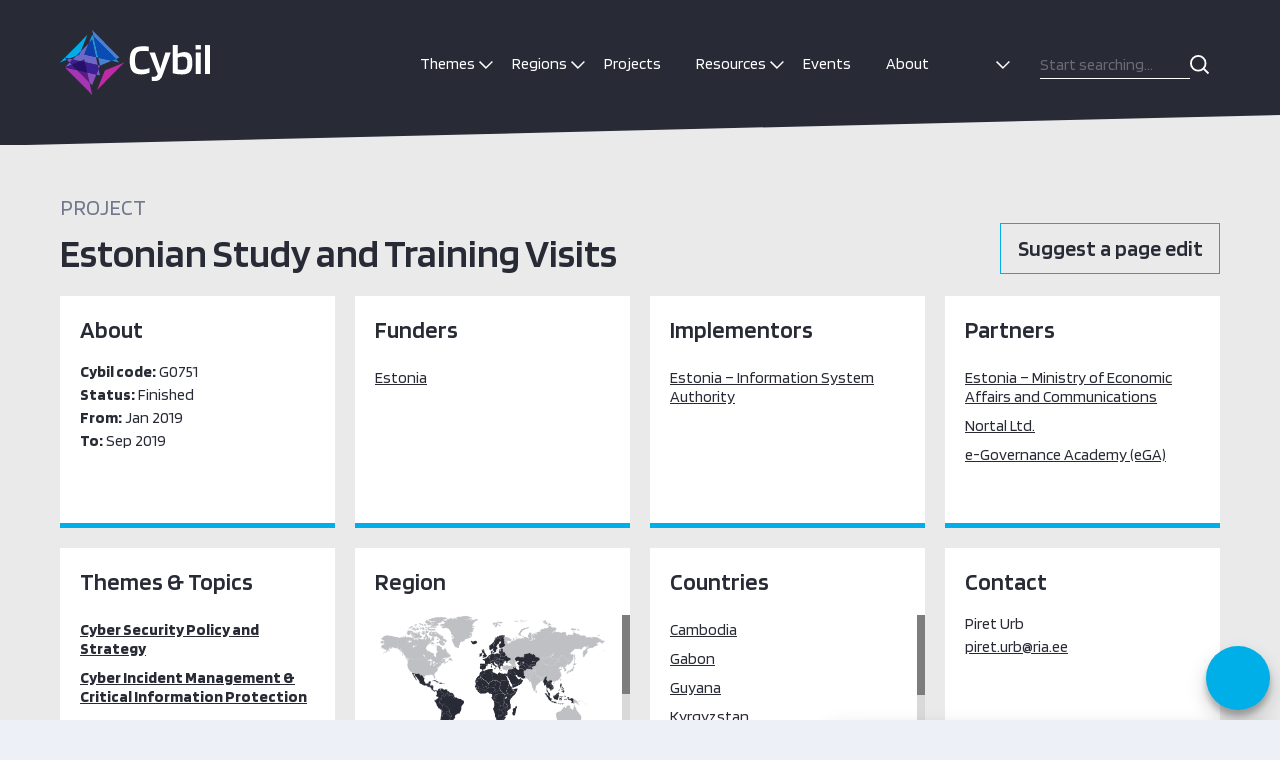

--- FILE ---
content_type: text/html; charset=UTF-8
request_url: https://cybilportal.org/projects/estonian-study-and-training-visits/
body_size: 16999
content:
<!DOCTYPE html>
<html lang="en-GB" class="no-js">
<head>
  <meta charset="UTF-8">
  <meta charset="utf-8" />
  <meta http-equiv="X-UA-Compatible" content="IE=Edge,chrome=1">
  <title>Estonian Study and Training Visits - Cybil Portal</title>
  <meta name="viewport" content="width=device-width, initial-scale=1.0" />
  <meta name='robots' content='index, follow, max-image-preview:large, max-snippet:-1, max-video-preview:-1' />
	<style>img:is([sizes="auto" i], [sizes^="auto," i]) { contain-intrinsic-size: 3000px 1500px }</style>
	
	<!-- This site is optimized with the Yoast SEO plugin v23.9 - https://yoast.com/wordpress/plugins/seo/ -->
	<link rel="canonical" href="https://cybilportal.org/projects/estonian-study-and-training-visits/" />
	<script type="application/ld+json" class="yoast-schema-graph">{"@context":"https://schema.org","@graph":[{"@type":"WebPage","@id":"https://cybilportal.org/projects/estonian-study-and-training-visits/","url":"https://cybilportal.org/projects/estonian-study-and-training-visits/","name":"Estonian Study and Training Visits - Cybil Portal","isPartOf":{"@id":"https://cybilportal.org/#website"},"datePublished":"2021-08-20T13:03:08+00:00","dateModified":"2021-08-23T10:15:28+00:00","breadcrumb":{"@id":"https://cybilportal.org/projects/estonian-study-and-training-visits/#breadcrumb"},"inLanguage":"en-GB","potentialAction":[{"@type":"ReadAction","target":["https://cybilportal.org/projects/estonian-study-and-training-visits/"]}]},{"@type":"BreadcrumbList","@id":"https://cybilportal.org/projects/estonian-study-and-training-visits/#breadcrumb","itemListElement":[{"@type":"ListItem","position":1,"name":"Home","item":"https://cybilportal.org/"},{"@type":"ListItem","position":2,"name":"Projects","item":"https://cybilportal.org/projects/"},{"@type":"ListItem","position":3,"name":"Estonian Study and Training Visits"}]},{"@type":"WebSite","@id":"https://cybilportal.org/#website","url":"https://cybilportal.org/","name":"Cybil Portal","description":"Your SUPER-powered WP Engine Blog","potentialAction":[{"@type":"SearchAction","target":{"@type":"EntryPoint","urlTemplate":"https://cybilportal.org/?s={search_term_string}"},"query-input":{"@type":"PropertyValueSpecification","valueRequired":true,"valueName":"search_term_string"}}],"inLanguage":"en-GB"}]}</script>
	<!-- / Yoast SEO plugin. -->


<link rel='dns-prefetch' href='//www.google.com' />
<link rel='dns-prefetch' href='//www.gstatic.com' />
<link rel='dns-prefetch' href='//fonts.googleapis.com' />
		<!-- This site uses the Google Analytics by MonsterInsights plugin v8.27.0 - Using Analytics tracking - https://www.monsterinsights.com/ -->
							<script src="//www.googletagmanager.com/gtag/js?id=G-H5NMC9L4RB"  data-cfasync="false" data-wpfc-render="false" type="text/javascript" async></script>
			<script data-cfasync="false" data-wpfc-render="false" type="text/javascript">
				var mi_version = '8.27.0';
				var mi_track_user = true;
				var mi_no_track_reason = '';
								var MonsterInsightsDefaultLocations = {"page_location":"https:\/\/cybilportal.org\/projects\/estonian-study-and-training-visits\/"};
				if ( typeof MonsterInsightsPrivacyGuardFilter === 'function' ) {
					var MonsterInsightsLocations = (typeof MonsterInsightsExcludeQuery === 'object') ? MonsterInsightsPrivacyGuardFilter( MonsterInsightsExcludeQuery ) : MonsterInsightsPrivacyGuardFilter( MonsterInsightsDefaultLocations );
				} else {
					var MonsterInsightsLocations = (typeof MonsterInsightsExcludeQuery === 'object') ? MonsterInsightsExcludeQuery : MonsterInsightsDefaultLocations;
				}

								var disableStrs = [
										'ga-disable-G-H5NMC9L4RB',
									];

				/* Function to detect opted out users */
				function __gtagTrackerIsOptedOut() {
					for (var index = 0; index < disableStrs.length; index++) {
						if (document.cookie.indexOf(disableStrs[index] + '=true') > -1) {
							return true;
						}
					}

					return false;
				}

				/* Disable tracking if the opt-out cookie exists. */
				if (__gtagTrackerIsOptedOut()) {
					for (var index = 0; index < disableStrs.length; index++) {
						window[disableStrs[index]] = true;
					}
				}

				/* Opt-out function */
				function __gtagTrackerOptout() {
					for (var index = 0; index < disableStrs.length; index++) {
						document.cookie = disableStrs[index] + '=true; expires=Thu, 31 Dec 2099 23:59:59 UTC; path=/';
						window[disableStrs[index]] = true;
					}
				}

				if ('undefined' === typeof gaOptout) {
					function gaOptout() {
						__gtagTrackerOptout();
					}
				}
								window.dataLayer = window.dataLayer || [];

				window.MonsterInsightsDualTracker = {
					helpers: {},
					trackers: {},
				};
				if (mi_track_user) {
					function __gtagDataLayer() {
						dataLayer.push(arguments);
					}

					function __gtagTracker(type, name, parameters) {
						if (!parameters) {
							parameters = {};
						}

						if (parameters.send_to) {
							__gtagDataLayer.apply(null, arguments);
							return;
						}

						if (type === 'event') {
														parameters.send_to = monsterinsights_frontend.v4_id;
							var hookName = name;
							if (typeof parameters['event_category'] !== 'undefined') {
								hookName = parameters['event_category'] + ':' + name;
							}

							if (typeof MonsterInsightsDualTracker.trackers[hookName] !== 'undefined') {
								MonsterInsightsDualTracker.trackers[hookName](parameters);
							} else {
								__gtagDataLayer('event', name, parameters);
							}
							
						} else {
							__gtagDataLayer.apply(null, arguments);
						}
					}

					__gtagTracker('js', new Date());
					__gtagTracker('set', {
						'developer_id.dZGIzZG': true,
											});
					if ( MonsterInsightsLocations.page_location ) {
						__gtagTracker('set', MonsterInsightsLocations);
					}
										__gtagTracker('config', 'G-H5NMC9L4RB', {"allow_anchor":"true","forceSSL":"true","link_attribution":"true","page_path":location.pathname + location.search + location.hash} );
															window.gtag = __gtagTracker;										(function () {
						/* https://developers.google.com/analytics/devguides/collection/analyticsjs/ */
						/* ga and __gaTracker compatibility shim. */
						var noopfn = function () {
							return null;
						};
						var newtracker = function () {
							return new Tracker();
						};
						var Tracker = function () {
							return null;
						};
						var p = Tracker.prototype;
						p.get = noopfn;
						p.set = noopfn;
						p.send = function () {
							var args = Array.prototype.slice.call(arguments);
							args.unshift('send');
							__gaTracker.apply(null, args);
						};
						var __gaTracker = function () {
							var len = arguments.length;
							if (len === 0) {
								return;
							}
							var f = arguments[len - 1];
							if (typeof f !== 'object' || f === null || typeof f.hitCallback !== 'function') {
								if ('send' === arguments[0]) {
									var hitConverted, hitObject = false, action;
									if ('event' === arguments[1]) {
										if ('undefined' !== typeof arguments[3]) {
											hitObject = {
												'eventAction': arguments[3],
												'eventCategory': arguments[2],
												'eventLabel': arguments[4],
												'value': arguments[5] ? arguments[5] : 1,
											}
										}
									}
									if ('pageview' === arguments[1]) {
										if ('undefined' !== typeof arguments[2]) {
											hitObject = {
												'eventAction': 'page_view',
												'page_path': arguments[2],
											}
										}
									}
									if (typeof arguments[2] === 'object') {
										hitObject = arguments[2];
									}
									if (typeof arguments[5] === 'object') {
										Object.assign(hitObject, arguments[5]);
									}
									if ('undefined' !== typeof arguments[1].hitType) {
										hitObject = arguments[1];
										if ('pageview' === hitObject.hitType) {
											hitObject.eventAction = 'page_view';
										}
									}
									if (hitObject) {
										action = 'timing' === arguments[1].hitType ? 'timing_complete' : hitObject.eventAction;
										hitConverted = mapArgs(hitObject);
										__gtagTracker('event', action, hitConverted);
									}
								}
								return;
							}

							function mapArgs(args) {
								var arg, hit = {};
								var gaMap = {
									'eventCategory': 'event_category',
									'eventAction': 'event_action',
									'eventLabel': 'event_label',
									'eventValue': 'event_value',
									'nonInteraction': 'non_interaction',
									'timingCategory': 'event_category',
									'timingVar': 'name',
									'timingValue': 'value',
									'timingLabel': 'event_label',
									'page': 'page_path',
									'location': 'page_location',
									'title': 'page_title',
									'referrer' : 'page_referrer',
								};
								for (arg in args) {
																		if (!(!args.hasOwnProperty(arg) || !gaMap.hasOwnProperty(arg))) {
										hit[gaMap[arg]] = args[arg];
									} else {
										hit[arg] = args[arg];
									}
								}
								return hit;
							}

							try {
								f.hitCallback();
							} catch (ex) {
							}
						};
						__gaTracker.create = newtracker;
						__gaTracker.getByName = newtracker;
						__gaTracker.getAll = function () {
							return [];
						};
						__gaTracker.remove = noopfn;
						__gaTracker.loaded = true;
						window['__gaTracker'] = __gaTracker;
					})();
									} else {
										console.log("");
					(function () {
						function __gtagTracker() {
							return null;
						}

						window['__gtagTracker'] = __gtagTracker;
						window['gtag'] = __gtagTracker;
					})();
									}
			</script>
				<!-- / Google Analytics by MonsterInsights -->
		<script type="text/javascript">
/* <![CDATA[ */
window._wpemojiSettings = {"baseUrl":"https:\/\/s.w.org\/images\/core\/emoji\/16.0.1\/72x72\/","ext":".png","svgUrl":"https:\/\/s.w.org\/images\/core\/emoji\/16.0.1\/svg\/","svgExt":".svg","source":{"concatemoji":"https:\/\/cybilportal.org\/wp-includes\/js\/wp-emoji-release.min.js?ver=6.8.3"}};
/*! This file is auto-generated */
!function(s,n){var o,i,e;function c(e){try{var t={supportTests:e,timestamp:(new Date).valueOf()};sessionStorage.setItem(o,JSON.stringify(t))}catch(e){}}function p(e,t,n){e.clearRect(0,0,e.canvas.width,e.canvas.height),e.fillText(t,0,0);var t=new Uint32Array(e.getImageData(0,0,e.canvas.width,e.canvas.height).data),a=(e.clearRect(0,0,e.canvas.width,e.canvas.height),e.fillText(n,0,0),new Uint32Array(e.getImageData(0,0,e.canvas.width,e.canvas.height).data));return t.every(function(e,t){return e===a[t]})}function u(e,t){e.clearRect(0,0,e.canvas.width,e.canvas.height),e.fillText(t,0,0);for(var n=e.getImageData(16,16,1,1),a=0;a<n.data.length;a++)if(0!==n.data[a])return!1;return!0}function f(e,t,n,a){switch(t){case"flag":return n(e,"\ud83c\udff3\ufe0f\u200d\u26a7\ufe0f","\ud83c\udff3\ufe0f\u200b\u26a7\ufe0f")?!1:!n(e,"\ud83c\udde8\ud83c\uddf6","\ud83c\udde8\u200b\ud83c\uddf6")&&!n(e,"\ud83c\udff4\udb40\udc67\udb40\udc62\udb40\udc65\udb40\udc6e\udb40\udc67\udb40\udc7f","\ud83c\udff4\u200b\udb40\udc67\u200b\udb40\udc62\u200b\udb40\udc65\u200b\udb40\udc6e\u200b\udb40\udc67\u200b\udb40\udc7f");case"emoji":return!a(e,"\ud83e\udedf")}return!1}function g(e,t,n,a){var r="undefined"!=typeof WorkerGlobalScope&&self instanceof WorkerGlobalScope?new OffscreenCanvas(300,150):s.createElement("canvas"),o=r.getContext("2d",{willReadFrequently:!0}),i=(o.textBaseline="top",o.font="600 32px Arial",{});return e.forEach(function(e){i[e]=t(o,e,n,a)}),i}function t(e){var t=s.createElement("script");t.src=e,t.defer=!0,s.head.appendChild(t)}"undefined"!=typeof Promise&&(o="wpEmojiSettingsSupports",i=["flag","emoji"],n.supports={everything:!0,everythingExceptFlag:!0},e=new Promise(function(e){s.addEventListener("DOMContentLoaded",e,{once:!0})}),new Promise(function(t){var n=function(){try{var e=JSON.parse(sessionStorage.getItem(o));if("object"==typeof e&&"number"==typeof e.timestamp&&(new Date).valueOf()<e.timestamp+604800&&"object"==typeof e.supportTests)return e.supportTests}catch(e){}return null}();if(!n){if("undefined"!=typeof Worker&&"undefined"!=typeof OffscreenCanvas&&"undefined"!=typeof URL&&URL.createObjectURL&&"undefined"!=typeof Blob)try{var e="postMessage("+g.toString()+"("+[JSON.stringify(i),f.toString(),p.toString(),u.toString()].join(",")+"));",a=new Blob([e],{type:"text/javascript"}),r=new Worker(URL.createObjectURL(a),{name:"wpTestEmojiSupports"});return void(r.onmessage=function(e){c(n=e.data),r.terminate(),t(n)})}catch(e){}c(n=g(i,f,p,u))}t(n)}).then(function(e){for(var t in e)n.supports[t]=e[t],n.supports.everything=n.supports.everything&&n.supports[t],"flag"!==t&&(n.supports.everythingExceptFlag=n.supports.everythingExceptFlag&&n.supports[t]);n.supports.everythingExceptFlag=n.supports.everythingExceptFlag&&!n.supports.flag,n.DOMReady=!1,n.readyCallback=function(){n.DOMReady=!0}}).then(function(){return e}).then(function(){var e;n.supports.everything||(n.readyCallback(),(e=n.source||{}).concatemoji?t(e.concatemoji):e.wpemoji&&e.twemoji&&(t(e.twemoji),t(e.wpemoji)))}))}((window,document),window._wpemojiSettings);
/* ]]> */
</script>
<style id='wp-emoji-styles-inline-css' type='text/css'>

	img.wp-smiley, img.emoji {
		display: inline !important;
		border: none !important;
		box-shadow: none !important;
		height: 1em !important;
		width: 1em !important;
		margin: 0 0.07em !important;
		vertical-align: -0.1em !important;
		background: none !important;
		padding: 0 !important;
	}
</style>
<link rel='stylesheet' id='wp-block-library-css' href='https://cybilportal.org/wp-includes/css/dist/block-library/style.min.css?ver=6.8.3' type='text/css' media='all' />
<style id='classic-theme-styles-inline-css' type='text/css'>
/*! This file is auto-generated */
.wp-block-button__link{color:#fff;background-color:#32373c;border-radius:9999px;box-shadow:none;text-decoration:none;padding:calc(.667em + 2px) calc(1.333em + 2px);font-size:1.125em}.wp-block-file__button{background:#32373c;color:#fff;text-decoration:none}
</style>
<style id='global-styles-inline-css' type='text/css'>
:root{--wp--preset--aspect-ratio--square: 1;--wp--preset--aspect-ratio--4-3: 4/3;--wp--preset--aspect-ratio--3-4: 3/4;--wp--preset--aspect-ratio--3-2: 3/2;--wp--preset--aspect-ratio--2-3: 2/3;--wp--preset--aspect-ratio--16-9: 16/9;--wp--preset--aspect-ratio--9-16: 9/16;--wp--preset--color--black: #000000;--wp--preset--color--cyan-bluish-gray: #abb8c3;--wp--preset--color--white: #ffffff;--wp--preset--color--pale-pink: #f78da7;--wp--preset--color--vivid-red: #cf2e2e;--wp--preset--color--luminous-vivid-orange: #ff6900;--wp--preset--color--luminous-vivid-amber: #fcb900;--wp--preset--color--light-green-cyan: #7bdcb5;--wp--preset--color--vivid-green-cyan: #00d084;--wp--preset--color--pale-cyan-blue: #8ed1fc;--wp--preset--color--vivid-cyan-blue: #0693e3;--wp--preset--color--vivid-purple: #9b51e0;--wp--preset--gradient--vivid-cyan-blue-to-vivid-purple: linear-gradient(135deg,rgba(6,147,227,1) 0%,rgb(155,81,224) 100%);--wp--preset--gradient--light-green-cyan-to-vivid-green-cyan: linear-gradient(135deg,rgb(122,220,180) 0%,rgb(0,208,130) 100%);--wp--preset--gradient--luminous-vivid-amber-to-luminous-vivid-orange: linear-gradient(135deg,rgba(252,185,0,1) 0%,rgba(255,105,0,1) 100%);--wp--preset--gradient--luminous-vivid-orange-to-vivid-red: linear-gradient(135deg,rgba(255,105,0,1) 0%,rgb(207,46,46) 100%);--wp--preset--gradient--very-light-gray-to-cyan-bluish-gray: linear-gradient(135deg,rgb(238,238,238) 0%,rgb(169,184,195) 100%);--wp--preset--gradient--cool-to-warm-spectrum: linear-gradient(135deg,rgb(74,234,220) 0%,rgb(151,120,209) 20%,rgb(207,42,186) 40%,rgb(238,44,130) 60%,rgb(251,105,98) 80%,rgb(254,248,76) 100%);--wp--preset--gradient--blush-light-purple: linear-gradient(135deg,rgb(255,206,236) 0%,rgb(152,150,240) 100%);--wp--preset--gradient--blush-bordeaux: linear-gradient(135deg,rgb(254,205,165) 0%,rgb(254,45,45) 50%,rgb(107,0,62) 100%);--wp--preset--gradient--luminous-dusk: linear-gradient(135deg,rgb(255,203,112) 0%,rgb(199,81,192) 50%,rgb(65,88,208) 100%);--wp--preset--gradient--pale-ocean: linear-gradient(135deg,rgb(255,245,203) 0%,rgb(182,227,212) 50%,rgb(51,167,181) 100%);--wp--preset--gradient--electric-grass: linear-gradient(135deg,rgb(202,248,128) 0%,rgb(113,206,126) 100%);--wp--preset--gradient--midnight: linear-gradient(135deg,rgb(2,3,129) 0%,rgb(40,116,252) 100%);--wp--preset--font-size--small: 13px;--wp--preset--font-size--medium: 20px;--wp--preset--font-size--large: 36px;--wp--preset--font-size--x-large: 42px;--wp--preset--spacing--20: 0.44rem;--wp--preset--spacing--30: 0.67rem;--wp--preset--spacing--40: 1rem;--wp--preset--spacing--50: 1.5rem;--wp--preset--spacing--60: 2.25rem;--wp--preset--spacing--70: 3.38rem;--wp--preset--spacing--80: 5.06rem;--wp--preset--shadow--natural: 6px 6px 9px rgba(0, 0, 0, 0.2);--wp--preset--shadow--deep: 12px 12px 50px rgba(0, 0, 0, 0.4);--wp--preset--shadow--sharp: 6px 6px 0px rgba(0, 0, 0, 0.2);--wp--preset--shadow--outlined: 6px 6px 0px -3px rgba(255, 255, 255, 1), 6px 6px rgba(0, 0, 0, 1);--wp--preset--shadow--crisp: 6px 6px 0px rgba(0, 0, 0, 1);}:where(.is-layout-flex){gap: 0.5em;}:where(.is-layout-grid){gap: 0.5em;}body .is-layout-flex{display: flex;}.is-layout-flex{flex-wrap: wrap;align-items: center;}.is-layout-flex > :is(*, div){margin: 0;}body .is-layout-grid{display: grid;}.is-layout-grid > :is(*, div){margin: 0;}:where(.wp-block-columns.is-layout-flex){gap: 2em;}:where(.wp-block-columns.is-layout-grid){gap: 2em;}:where(.wp-block-post-template.is-layout-flex){gap: 1.25em;}:where(.wp-block-post-template.is-layout-grid){gap: 1.25em;}.has-black-color{color: var(--wp--preset--color--black) !important;}.has-cyan-bluish-gray-color{color: var(--wp--preset--color--cyan-bluish-gray) !important;}.has-white-color{color: var(--wp--preset--color--white) !important;}.has-pale-pink-color{color: var(--wp--preset--color--pale-pink) !important;}.has-vivid-red-color{color: var(--wp--preset--color--vivid-red) !important;}.has-luminous-vivid-orange-color{color: var(--wp--preset--color--luminous-vivid-orange) !important;}.has-luminous-vivid-amber-color{color: var(--wp--preset--color--luminous-vivid-amber) !important;}.has-light-green-cyan-color{color: var(--wp--preset--color--light-green-cyan) !important;}.has-vivid-green-cyan-color{color: var(--wp--preset--color--vivid-green-cyan) !important;}.has-pale-cyan-blue-color{color: var(--wp--preset--color--pale-cyan-blue) !important;}.has-vivid-cyan-blue-color{color: var(--wp--preset--color--vivid-cyan-blue) !important;}.has-vivid-purple-color{color: var(--wp--preset--color--vivid-purple) !important;}.has-black-background-color{background-color: var(--wp--preset--color--black) !important;}.has-cyan-bluish-gray-background-color{background-color: var(--wp--preset--color--cyan-bluish-gray) !important;}.has-white-background-color{background-color: var(--wp--preset--color--white) !important;}.has-pale-pink-background-color{background-color: var(--wp--preset--color--pale-pink) !important;}.has-vivid-red-background-color{background-color: var(--wp--preset--color--vivid-red) !important;}.has-luminous-vivid-orange-background-color{background-color: var(--wp--preset--color--luminous-vivid-orange) !important;}.has-luminous-vivid-amber-background-color{background-color: var(--wp--preset--color--luminous-vivid-amber) !important;}.has-light-green-cyan-background-color{background-color: var(--wp--preset--color--light-green-cyan) !important;}.has-vivid-green-cyan-background-color{background-color: var(--wp--preset--color--vivid-green-cyan) !important;}.has-pale-cyan-blue-background-color{background-color: var(--wp--preset--color--pale-cyan-blue) !important;}.has-vivid-cyan-blue-background-color{background-color: var(--wp--preset--color--vivid-cyan-blue) !important;}.has-vivid-purple-background-color{background-color: var(--wp--preset--color--vivid-purple) !important;}.has-black-border-color{border-color: var(--wp--preset--color--black) !important;}.has-cyan-bluish-gray-border-color{border-color: var(--wp--preset--color--cyan-bluish-gray) !important;}.has-white-border-color{border-color: var(--wp--preset--color--white) !important;}.has-pale-pink-border-color{border-color: var(--wp--preset--color--pale-pink) !important;}.has-vivid-red-border-color{border-color: var(--wp--preset--color--vivid-red) !important;}.has-luminous-vivid-orange-border-color{border-color: var(--wp--preset--color--luminous-vivid-orange) !important;}.has-luminous-vivid-amber-border-color{border-color: var(--wp--preset--color--luminous-vivid-amber) !important;}.has-light-green-cyan-border-color{border-color: var(--wp--preset--color--light-green-cyan) !important;}.has-vivid-green-cyan-border-color{border-color: var(--wp--preset--color--vivid-green-cyan) !important;}.has-pale-cyan-blue-border-color{border-color: var(--wp--preset--color--pale-cyan-blue) !important;}.has-vivid-cyan-blue-border-color{border-color: var(--wp--preset--color--vivid-cyan-blue) !important;}.has-vivid-purple-border-color{border-color: var(--wp--preset--color--vivid-purple) !important;}.has-vivid-cyan-blue-to-vivid-purple-gradient-background{background: var(--wp--preset--gradient--vivid-cyan-blue-to-vivid-purple) !important;}.has-light-green-cyan-to-vivid-green-cyan-gradient-background{background: var(--wp--preset--gradient--light-green-cyan-to-vivid-green-cyan) !important;}.has-luminous-vivid-amber-to-luminous-vivid-orange-gradient-background{background: var(--wp--preset--gradient--luminous-vivid-amber-to-luminous-vivid-orange) !important;}.has-luminous-vivid-orange-to-vivid-red-gradient-background{background: var(--wp--preset--gradient--luminous-vivid-orange-to-vivid-red) !important;}.has-very-light-gray-to-cyan-bluish-gray-gradient-background{background: var(--wp--preset--gradient--very-light-gray-to-cyan-bluish-gray) !important;}.has-cool-to-warm-spectrum-gradient-background{background: var(--wp--preset--gradient--cool-to-warm-spectrum) !important;}.has-blush-light-purple-gradient-background{background: var(--wp--preset--gradient--blush-light-purple) !important;}.has-blush-bordeaux-gradient-background{background: var(--wp--preset--gradient--blush-bordeaux) !important;}.has-luminous-dusk-gradient-background{background: var(--wp--preset--gradient--luminous-dusk) !important;}.has-pale-ocean-gradient-background{background: var(--wp--preset--gradient--pale-ocean) !important;}.has-electric-grass-gradient-background{background: var(--wp--preset--gradient--electric-grass) !important;}.has-midnight-gradient-background{background: var(--wp--preset--gradient--midnight) !important;}.has-small-font-size{font-size: var(--wp--preset--font-size--small) !important;}.has-medium-font-size{font-size: var(--wp--preset--font-size--medium) !important;}.has-large-font-size{font-size: var(--wp--preset--font-size--large) !important;}.has-x-large-font-size{font-size: var(--wp--preset--font-size--x-large) !important;}
:where(.wp-block-post-template.is-layout-flex){gap: 1.25em;}:where(.wp-block-post-template.is-layout-grid){gap: 1.25em;}
:where(.wp-block-columns.is-layout-flex){gap: 2em;}:where(.wp-block-columns.is-layout-grid){gap: 2em;}
:root :where(.wp-block-pullquote){font-size: 1.5em;line-height: 1.6;}
</style>
<link rel='stylesheet' id='gfce-ai-chatbot-css' href='https://cybilportal.org/wp-content/plugins/gfce-ai-chatbot/assets/styles/style.css?ver=6.8.3' type='text/css' media='all' />
<link rel='stylesheet' id='search-filter-plugin-styles-css' href='https://cybilportal.org/wp-content/plugins/search-filter-pro/public/assets/css/search-filter.min.css?ver=2.5.14' type='text/css' media='all' />
<link rel='stylesheet' id='style-css' href='https://cybilportal.org/wp-content/themes/cyber/style.css?ver=6.8.3' type='text/css' media='all' />
<link rel='stylesheet' id='google-font-css' href='https://fonts.googleapis.com/css?family=Blinker%3A200%2C300%2C400%2C600%2C700%2C800&#038;display=swap&#038;ver=6.8.3' type='text/css' media='all' />
<script type="text/javascript" src="https://cybilportal.org/wp-content/plugins/google-analytics-premium/assets/js/frontend-gtag.min.js?ver=8.27.0" id="monsterinsights-frontend-script-js"></script>
<script data-cfasync="false" data-wpfc-render="false" type="text/javascript" id='monsterinsights-frontend-script-js-extra'>/* <![CDATA[ */
var monsterinsights_frontend = {"js_events_tracking":"true","download_extensions":"doc,pdf,ppt,zip,xls,docx,pptx,xlsx","inbound_paths":"[{\"path\":\"\\\/go\\\/\",\"label\":\"affiliate\"},{\"path\":\"\\\/recommend\\\/\",\"label\":\"affiliate\"}]","home_url":"https:\/\/cybilportal.org","hash_tracking":"true","v4_id":"G-H5NMC9L4RB"};/* ]]> */
</script>
<script type="text/javascript" src="//cdnjs.cloudflare.com/ajax/libs/jquery/1.11.2/jquery.min.js?ver=6.8.3" id="jquery-js"></script>
<script type="text/javascript" id="search-filter-plugin-build-js-extra">
/* <![CDATA[ */
var SF_LDATA = {"ajax_url":"https:\/\/cybilportal.org\/cyber-api\/","home_url":"https:\/\/cybilportal.org\/","extensions":[]};
/* ]]> */
</script>
<script type="text/javascript" src="https://cybilportal.org/wp-content/plugins/search-filter-pro/public/assets/js/search-filter-build.min.js?ver=2.5.14" id="search-filter-plugin-build-js"></script>
<script type="text/javascript" src="https://cybilportal.org/wp-content/plugins/search-filter-pro/public/assets/js/chosen.jquery.min.js?ver=2.5.14" id="search-filter-plugin-chosen-js"></script>
<script type="text/javascript" src="https://cybilportal.org/wp-content/themes/cyber/js/core.js?ver=2025-07-01-10:41:14" id="core-js"></script>
<link rel="https://api.w.org/" href="https://cybilportal.org/wp-json/" /><link rel="alternate" title="JSON" type="application/json" href="https://cybilportal.org/wp-json/wp/v2/project/10665" /><link rel="alternate" title="oEmbed (JSON)" type="application/json+oembed" href="https://cybilportal.org/wp-json/oembed/1.0/embed?url=https%3A%2F%2Fcybilportal.org%2Fprojects%2Festonian-study-and-training-visits%2F" />
<link rel="alternate" title="oEmbed (XML)" type="text/xml+oembed" href="https://cybilportal.org/wp-json/oembed/1.0/embed?url=https%3A%2F%2Fcybilportal.org%2Fprojects%2Festonian-study-and-training-visits%2F&#038;format=xml" />
<script>document.documentElement.className += " js";</script>
<script  type="text/javascript">var ajaxurl ="https://cybilportal.org/cyber-api/";</script>
<!-- Google tag (gtag.js) -->
<script async src="https://www.googletagmanager.com/gtag/js?id=G-MSRB892BJT"></script>
<script>
  window.dataLayer = window.dataLayer || [];
  function gtag(){dataLayer.push(arguments);}
  gtag('js', new Date());

  gtag('config', 'G-MSRB892BJT');
</script>
<link rel="icon" href="https://cybilportal.org/wp-content/uploads/2020/01/cropped-Cybil_Favicon_Cybil_Favicon_196x196-32x32.png" sizes="32x32" />
<link rel="icon" href="https://cybilportal.org/wp-content/uploads/2020/01/cropped-Cybil_Favicon_Cybil_Favicon_196x196-192x192.png" sizes="192x192" />
<link rel="apple-touch-icon" href="https://cybilportal.org/wp-content/uploads/2020/01/cropped-Cybil_Favicon_Cybil_Favicon_196x196-180x180.png" />
<meta name="msapplication-TileImage" content="https://cybilportal.org/wp-content/uploads/2020/01/cropped-Cybil_Favicon_Cybil_Favicon_196x196-270x270.png" />

  <!-- Global site tag (gtag.js) - Google Analytics -->
  <script async src="https://www.googletagmanager.com/gtag/js?id=UA-149124146-1"></script>
  <script>
    window.dataLayer = window.dataLayer || [];
    function gtag(){dataLayer.push(arguments);}
    gtag('js', new Date());
    gtag('config', 'UA-149124146-1');
  </script>

  <!-- Google Tag Manager -->
  <script>(function(w,d,s,l,i){w[l]=w[l]||[];w[l].push({'gtm.start':
  new Date().getTime(),event:'gtm.js'});var f=d.getElementsByTagName(s)[0],
  j=d.createElement(s),dl=l!='dataLayer'?'&l='+l:'';j.async=true;j.src=
  'https://www.googletagmanager.com/gtm.js?id='+i+dl;f.parentNode.insertBefore(j,f);
  })(window,document,'script','dataLayer','GTM-5DB2RXJ');</script>
  <!-- End Google Tag Manager -->

</head>
<body class="wp-singular project-template-default single single-project postid-10665 wp-theme-oneltd-base wp-child-theme-cyber">
  <header class="main-header">
    <div class="container">
      <div class="logo">
        <a href="https://cybilportal.org"><img src="https://cybilportal.org/wp-content/themes/cyber/images/cybil-logo.svg" alt="Cybil" class="cybil-logo"></a>
      </div>

      <nav class="nav" role="navigation">
        <ul id="menu-main-navigation" class="menu"><li id="menu-item-13490" class="menu-item menu-item-type-custom menu-item-object-custom menu-item-has-children menu-item-13490"><a>Themes</a>
<ul class="sub-menu">
	<li class="menu-item menu-item-type-custom"><a href="https://cybilportal.org/projects-by?page=theme&#038;_sft_themes=emerging-technologies">Emerging Technologies</a></li><li class="menu-item menu-item-type-custom"><a href="https://cybilportal.org/projects-by?page=theme&#038;_sft_themes=policy-strategy">Cyber Security Policy and Strategy</a></li><li class="menu-item menu-item-type-custom"><a href="https://cybilportal.org/projects-by?page=theme&#038;_sft_themes=cyber-incident-management-ciip">Cyber Incident Management &amp; Critical Information Protection</a></li><li class="menu-item menu-item-type-custom"><a href="https://cybilportal.org/projects-by?page=theme&#038;_sft_themes=cybercrime">Cybercrime</a></li><li class="menu-item menu-item-type-custom"><a href="https://cybilportal.org/projects-by?page=theme&#038;_sft_themes=cyber-security-culture-skills">Cyber Security Culture &amp; Skills</a></li><li class="menu-item menu-item-type-custom"><a href="https://cybilportal.org/projects-by?page=theme&#038;_sft_themes=cyber-security-standards">Cyber Security Standards</a></li>
</ul>
</li>
<li id="menu-item-13492" class="menu-item menu-item-type-custom menu-item-object-custom menu-item-has-children menu-item-13492"><a>Regions</a>
<ul class="sub-menu">
	<li id="menu-item-23835" class="menu-item menu-item-type-custom menu-item-object-custom menu-item-23835"><a href="https://cybilportal.org/projects-by?page=region&#038;_sft_region=latin-america-the-caribbean">Latin America &#038; the Caribbean</a></li>
	<li id="menu-item-23834" class="menu-item menu-item-type-custom menu-item-object-custom menu-item-23834"><a href="https://cybilportal.org/projects-by?page=region&#038;_sft_region=north-america">North America</a></li>
	<li id="menu-item-23836" class="menu-item menu-item-type-custom menu-item-object-custom menu-item-23836"><a href="https://cybilportal.org/projects-by?page=region&#038;_sft_region=europe">Europe</a></li>
	<li id="menu-item-23837" class="menu-item menu-item-type-custom menu-item-object-custom menu-item-23837"><a href="https://cybilportal.org/projects-by?page=region&#038;_sft_region=central-asia">Central Asia</a></li>
	<li id="menu-item-23838" class="menu-item menu-item-type-custom menu-item-object-custom menu-item-23838"><a href="https://cybilportal.org/projects-by?page=region&#038;_sft_region=south-asia">South Asia</a></li>
	<li id="menu-item-23839" class="menu-item menu-item-type-custom menu-item-object-custom menu-item-23839"><a href="https://cybilportal.org/projects-by?page=region&#038;_sft_region=east-asia">East Asia</a></li>
	<li id="menu-item-23840" class="menu-item menu-item-type-custom menu-item-object-custom menu-item-23840"><a href="https://cybilportal.org/projects-by?page=region&#038;_sft_region=south-east-asia">South East Asia</a></li>
	<li id="menu-item-23841" class="menu-item menu-item-type-custom menu-item-object-custom menu-item-23841"><a href="https://cybilportal.org/projects-by?page=region&#038;_sft_region=oceania">Pacific Oceania</a></li>
	<li id="menu-item-23842" class="menu-item menu-item-type-custom menu-item-object-custom menu-item-23842"><a href="https://cybilportal.org/projects-by?page=region&#038;_sft_region=middle-east-north-africa">Middle East &#038; North Africa</a></li>
	<li id="menu-item-23843" class="menu-item menu-item-type-custom menu-item-object-custom menu-item-23843"><a href="https://cybilportal.org/projects-by?page=region&#038;_sft_region=sub-saharan-africa">Sub-Saharan Africa</a></li>
	<li id="menu-item-23868" class="menu-item menu-item-type-custom menu-item-object-custom menu-item-23868"><a href="https://cybilportal.org/projects-by?page=region&#038;_sft_region=western-africa">West Africa</a></li>
	<li id="menu-item-23869" class="menu-item menu-item-type-custom menu-item-object-custom menu-item-23869"><a href="https://cybilportal.org/projects-by?page=region&#038;_sft_region=central-africa">Central Africa</a></li>
	<li id="menu-item-23870" class="menu-item menu-item-type-custom menu-item-object-custom menu-item-23870"><a href="https://cybilportal.org/projects-by?page=region&#038;_sft_region=eastern-africa">Eastern Africa</a></li>
	<li id="menu-item-23871" class="menu-item menu-item-type-custom menu-item-object-custom menu-item-23871"><a href="https://cybilportal.org/projects-by?page=region&#038;_sft_region=southern-africa">Southern Africa</a></li>
</ul>
</li>
<li id="menu-item-229" class="menu-item menu-item-type-post_type_archive menu-item-object-project menu-item-229"><a href="https://cybilportal.org/projects/">Projects</a></li>
<li id="menu-item-13494" class="menu-item menu-item-type-custom menu-item-object-custom menu-item-has-children menu-item-13494"><a>Resources</a>
<ul class="sub-menu">
	<li id="menu-item-231" class="menu-item menu-item-type-post_type_archive menu-item-object-publications menu-item-231"><a href="https://cybilportal.org/publications/">Tools &#038; Publications</a></li>
	<li id="menu-item-13496" class="menu-item menu-item-type-post_type_archive menu-item-object-webinars menu-item-13496"><a href="https://cybilportal.org/webinars/">Webinars</a></li>
	<li id="menu-item-232" class="menu-item menu-item-type-post_type_archive menu-item-object-actors menu-item-232"><a href="https://cybilportal.org/actors/">Actors</a></li>
</ul>
</li>
<li id="menu-item-1860" class="menu-item menu-item-type-post_type_archive menu-item-object-event menu-item-1860"><a href="https://cybilportal.org/events/">Events</a></li>
<li id="menu-item-2081" class="menu-item menu-item-type-custom menu-item-object-custom menu-item-has-children menu-item-2081"><a href="#">About</a>
<ul class="sub-menu">
	<li id="menu-item-62092" class="menu-item menu-item-type-post_type menu-item-object-page menu-item-62092"><a href="https://cybilportal.org/what-is-cyber-capacity-building/">What is Cyber Capacity Building?</a></li>
	<li id="menu-item-2084" class="menu-item menu-item-type-post_type menu-item-object-page menu-item-2084"><a href="https://cybilportal.org/about-cybil/">About Cybil</a></li>
	<li id="menu-item-2605" class="menu-item menu-item-type-post_type menu-item-object-page menu-item-2605"><a href="https://cybilportal.org/curation-processes/">Curation Processes</a></li>
	<li id="menu-item-2082" class="menu-item menu-item-type-post_type menu-item-object-page menu-item-2082"><a href="https://cybilportal.org/about-the-gfce/">About the GFCE</a></li>
	<li id="menu-item-2085" class="menu-item menu-item-type-post_type menu-item-object-page menu-item-2085"><a href="https://cybilportal.org/contact/">Contact</a></li>
	<li id="menu-item-2083" class="menu-item menu-item-type-post_type menu-item-object-page menu-item-2083"><a href="https://cybilportal.org/content-policy/">Content Policy</a></li>
	<li id="menu-item-13675" class="menu-item menu-item-type-post_type menu-item-object-page menu-item-13675"><a href="https://cybilportal.org/getting-started/">Are you new here?</a></li>
</ul>
</li>
</ul>
        <div class="nav-search">
        	<form role="search" method="get" id="searchform" action="https://cybilportal.org/">
    <div>
        <input type="text" value="" name="s" id="s" placeholder="Start searching..." />
        <input type="submit" id="searchsubmit" value="Search" />
    </div>
</form>        </div>

        <a href="#" class="close-button">
          <svg xmlns="http://www.w3.org/2000/svg" width="24" height="24" viewBox="0 0 24 24"><path d="M24 20.188l-8.315-8.209 8.2-8.282-3.697-3.697-8.212 8.318-8.31-8.203-3.666 3.666 8.321 8.24-8.206 8.313 3.666 3.666 8.237-8.318 8.285 8.203z"/></svg>
        </a>
      </nav>

      <a href="#" class="hamburger">
        <svg xmlns="http://www.w3.org/2000/svg" width="24" height="24" viewBox="0 0 24 24"><path d="M24 6h-24v-4h24v4zm0 4h-24v4h24v-4zm0 8h-24v4h24v-4z"/></svg>
      </a>

      
    </div>
  </header><main role="main"><div class="row-full-width grey"> 
  <section class="container">
    <div class="content full-width">
    <div class="new-header">

      <div class="title-wrap">
      <h3>Project</h3>
      <h1>Estonian Study and Training Visits</h1>
</div>
<a class="report-button" href="https://cybilportal.org/contact-the-cybil-portal-team/">Suggest a page edit</a>

</div>

        <div class="grid-container-single">
                                    <div class="grid-item-single">     
               <h2>About</h2>
               <div class="scroll  type-About">
                 <p><strong>Cybil code:</strong> G0751</p><p><strong>Status:</strong> Finished</p><p><strong>From:</strong> Jan 2019</p><p><strong>To:</strong> Sep 2019</p>               </div>
             </div>
                        <div class="grid-item-single">     
               <h2>Funders</h2>
               <div class="scroll  type-Funders">
                 <ul><li><a href="https://cybilportal.org/actors/estonia/">Estonia</a></li></ul>               </div>
             </div>
                        <div class="grid-item-single">     
               <h2>Implementors</h2>
               <div class="scroll  type-Implementors">
                 <ul><li><a href="https://cybilportal.org/actors/estonia-information-system-authority/">Estonia &#8211; Information System Authority</a></li></ul>               </div>
             </div>
                        <div class="grid-item-single">     
               <h2>Partners</h2>
               <div class="scroll  type-Partners">
                 <ul><li><a href="https://cybilportal.org/actors/estonia-ministry-of-economic-affairs-and-communications/">Estonia &#8211; Ministry of Economic Affairs and Communications</a></li><li><a href="https://cybilportal.org/actors/nortal-ltd/">Nortal Ltd.</a></li><li><a href="https://cybilportal.org/actors/estonia-e-governance/">e-Governance Academy (eGA)</a></li></ul>               </div>
             </div>
                        <div class="grid-item-single">     
               <h2>Themes & Topics</h2>
               <div class="scroll  type-Themes & Topics">
                 <ul class="themes-list"><li class=""><a href="https://cybilportal.org/projects-by?page=theme&#038;_sft_themes=policy-strategy"><strong>Cyber Security Policy and Strategy</strong></a></li><li class=""><a href="https://cybilportal.org/projects-by?page=theme&#038;_sft_themes=cyber-incident-management-ciip"><strong>Cyber Incident Management &amp; Critical Information Protection</strong></a></li><li class=""><a href="https://cybilportal.org/projects-by?page=theme&#038;_sft_themes=cyber-security-standards"><strong>Cyber Security Standards</strong></a></li></ul>               </div>
             </div>
                        <div class="grid-item-single">     
               <h2>Region</h2>
               <div class="scroll  type-Region">
                 <div class="regions-map">
	<img src="https://cybilportal.org/wp-content/themes/cyber/images/world-map-regions.png"/>
	<img src="https://cybilportal.org/wp-content/uploads/2019/10/Europe.png"/><img src="https://cybilportal.org/wp-content/uploads/2019/10/Latin-America-and-Caribbean.png"/><img src="https://cybilportal.org/wp-content/uploads/2019/10/Central-Asia.png"/><img src="https://cybilportal.org/wp-content/uploads/2020/07/Middle-East-and-North-Africa-1.png"/><img src="https://cybilportal.org/wp-content/uploads/2019/10/South-East-Asia.png"/><img src="https://cybilportal.org/wp-content/uploads/2020/07/Sub-Sahara-Africa.png"/></div>
<ul class="region-list"><li class=""><a href="https://cybilportal.org/projects-by?page=region&#038;_sft_region=central-asia">Central Asia</a></li><li class=""><a href="https://cybilportal.org/projects-by?page=region&#038;_sft_region=europe">Europe</a></li><li class=""><a href="https://cybilportal.org/projects-by?page=region&#038;_sft_region=latin-america-the-caribbean">Latin America &amp; the Caribbean</a></li><li class=""><a href="https://cybilportal.org/projects-by?page=region&#038;_sft_region=middle-east-north-africa">Middle East &amp; North Africa</a></li><li class=""><a href="https://cybilportal.org/projects-by?page=region&#038;_sft_region=south-east-asia">South East Asia</a></li><li class=""><a href="https://cybilportal.org/projects-by?page=region&#038;_sft_region=sub-saharan-africa">Sub-Saharan Africa</a></li></ul>               </div>
             </div>
                        <div class="grid-item-single">     
               <h2>Countries</h2>
               <div class="scroll  type-Countries">
                 <ul class="country-list"><li class=""><a href="https://cybilportal.org/projects-by?page=country&#038;_sft_country=cambodia">Cambodia</a></li><li class=""><a href="https://cybilportal.org/projects-by?page=country&#038;_sft_country=gabon">Gabon</a></li><li class=""><a href="https://cybilportal.org/projects-by?page=country&#038;_sft_country=guyana">Guyana</a></li><li class=""><a href="https://cybilportal.org/projects-by?page=country&#038;_sft_country=kyrgyzstan">Kyrgyzstan</a></li><li class=""><a href="https://cybilportal.org/projects-by?page=country&#038;_sft_country=moldova-republic-of">Moldova, Republic of</a></li><li class=""><a href="https://cybilportal.org/projects-by?page=country&#038;_sft_country=north-macedonia">North Macedonia</a></li><li class=""><a href="https://cybilportal.org/projects-by?page=country&#038;_sft_country=oman">Oman</a></li><li class=""><a href="https://cybilportal.org/projects-by?page=country&#038;_sft_country=rwanda">Rwanda</a></li><li class=""><a href="https://cybilportal.org/projects-by?page=country&#038;_sft_country=ukraine">Ukraine</a></li><li class=""><a href="https://cybilportal.org/projects-by?page=country&#038;_sft_country=vietnam">Viet Nam</a></li></ul>               </div>
             </div>
                        <div class="grid-item-single">     
               <h2>Contact</h2>
               <div class="scroll  type-Contact">
                 <p>Piret Urb</p><p><a href="mailto:piret.urb@ria.ee">piret.urb@ria.ee</a></p>               </div>
             </div>
                         </div>
    </div>
  </section>
</div>
<div class="row-full-width white">    
  <section class="row">
    <div class="content-all">
      <h2>Summary</h2><p>A series of study visits and trainings hosted by Estonia between January and September 2019.</p>
<p>The Estonian Information Systems Authority partnered with different organisations based on the aims and focus areas of the individual visits/trainings.</p>
<h2>Details</h2><p><u>Activities</u></p>
<ul>
<li>Kyrgyzstan &#8211; Study Visit &#8211; January 2019.</li>
<li>Viet Nam &#8211; Study Visit &#8211; 20-21 February 2019. Topics covered included electronic identity management, data exchange protocol, critical infrastructure protection, cyber security standards, their implementation and supervision.</li>
<li>Ukraine &#8211; Study Visit &#8211; 4-5 March 2019. IT and cyber security experts from different Ukrainian state agencies were provided extensive lectures on elections&#8217; security, cyber security as well as legal framework and practical solutions in fighting cyber crime.</li>
<li>Cambodia &#8211; Cyber Security and e-Governance Training &#8211; 25-29 March 2019 &#8211; supported by Estonia&#8217;s Ministry of Economic Affairs and Communications and the e-Governance Academy (eGA). This was a training for a delegation of the officials of the Cambodian State Secretary regarding policy development and practical solutions in the area of e-government and cyber security, including electronic ID and secure data exchange between state institutions (Estonia&#8217;s x-road platform).</li>
<li>North Macedonia &#8211; Study Visit – 27-29 March 2019 – supported by Estonia’s Ministry of Economic Affairs and Communications and the Estonian Police and Border Guard. This was a study visit for North Macedonian experts with the objective to learn about Estonia&#8217;s solutions regarding electronic identity, state information systems and secure data exchange, protection of state broadband network, PPP to deliver public services, development of cyber security strategies and policies, as well as critical information infrastructure protection and solving cyber incidents.</li>
<li>Guyana &#8211; Study Visit &#8211; 4-5 April 2019 &#8211; supported by the e-Governance Academy (eGA). This study visit aimed to introduce the government officials of Guyana responsible for digital transformation to Estonia&#8217;s public digital services, use of national electronic ID and cyber security measures implemented.</li>
<li>Gabon &#8211; Study Visit &#8211; 22-23 April 2019. The visit focused on e-government, secure data exchange between state agencies, usage of electronic ID and cyber security.</li>
<li>Rwanda &#8211; Working Visit &#8211; 21-22 May 2019. This was a visit for Rwanda&#8217;s Minister of Information Technology and Innovation. It focused on electronic ID use, related software and hardware, cyber security measures, PPP and cross-border services, secure inter-agency data exchange, information systems security, i-elections, the functioning and protection of state broadband network and related cyber security solutions.</li>
<li>Cambodia &#8211; Study Visit &#8211; 11-12 June 2019 &#8211; supported by the e-Governance Academy. Areas addressed during the visit include data exchange protocol, electronic ID, protection of national internet network, critical information infrastructure protection, cyber security &#8211; prevention and awareness raising.</li>
<li>Moldova &#8211; Cyber Security Training &#8211; 18-19 June 2019 &#8211; supported by the e-Governance Academy. The training was for state officials responsible for IT security on the implementation of minimum information and cyber security requirements, state procurement procedures, and digital national financial services, including tax and customs systems.</li>
<li>Oman &#8211; Study Visit &#8211; 25-27 June 2019 &#8211; supported by the e-Governance Academy and Nortal. The aim of the visit was to introduce to the officials of the Ministry of Manpower of Oman the public digital services and cyber security solutions of the Estonian Government.</li>
<li>North Macedonia &#8211; Senior officials&#8217; visit – 27-28 June 2019.  The visit covered introduction to state information system solutions and protection as well as national cyber security strategies and policies, and the safe implementaion of IT infrastructure, the operations of state computer network and procedures to address cyber incidents.</li>
<li>Oman &#8211; Study Visit &#8211; 23-24 September 2019 &#8211; supported by Nortal. This study visit for state officials focused on electronic ID use, related software and hardware, online public services and applied cyber security measures, secure data exchange and information systems security.</li>
</ul>
<em><hr>
<p>The Cybil project repository is being continuously updated, and the information it contains is either publicly available, or consent for publication was given by the owner. Please contact the portal manager with any additional information or corrections. Whilst every reasonable effort is made to keep the content of this inventory accurate and up to date, no warranty or representation of any kind, express or implied, is made in relation to the accuracy, completeness or adequacy of the information contained in these pages.</p>
</em>
    </div>
    <aside class="content-sidebar">
  <div class="side-share">
  <h5>Share</h5>           
  <ul>
    <li><a target="_BLANK" href="http://twitter.com/share?url=https://cybilportal.org/projects/estonian-study-and-training-visits/" class="tw">Twitter</a></li>
    <li><a target="_BLANK" href="https://www.facebook.com/sharer/sharer.php?u=https://cybilportal.org/projects/estonian-study-and-training-visits/" class="fb">Facebook</a></li>
    <li><a target="_BLANK" href="https://www.linkedin.com/shareArticle?mini=true&url=https://cybilportal.org/projects/estonian-study-and-training-visits/&title=Estonian Study and Training Visits&summary=&source=" class="li">LinkedIn</a></li>
    <li><a target="_BLANK" href="mailto:info@example.com?&subject=&body=https://cybilportal.org/projects/estonian-study-and-training-visits/ " class="em">Email</a></li>
  </ul>
</div></aside>  </section>
</div>   
   <div class="row-full-width grey related">     
     <section class="container">
       <div class="content full-width">
           <h5>Other resources</h5>
           <section class="tiles">
              
<? if($post_type != 'page') { ?>
<div class="tile project" data-post_type="project">
	    <h6 class="">Project</h6>

    
    <h3>Workshop on Principles of Building Security in the Use of ICTs in the National Context</h3>
    
        
    <h4>Beneficiary Countries</h4><ul class="region-list beneficiary-country"><li class="more"><a href="">Brunei</a></li><li class="more"><a href="">Cambodia</a></li><li class=""><a href="">Indonesia</a></li><li> + 7 more</li></ul><h4>Beneficiary groups</h4><ul class="beneficiary_group-list"><li class=""><a href="https://cybilportal.org/beneficiary_group/asean/">Association of Southeast Asian Nations (ASEAN)</a></li></ul><h4>Implementors</h4><ul class="region-list"><li><a href="">Organization of American States (OAS)</a></li></ul><h4>Themes &amp; Topics</h4><ul class="themes-list"><li class=""><a href="https://cybilportal.org/projects-by?page=theme&#038;_sft_themes=policy-strategy"><strong>Cyber Security Policy and Strategy</strong></a></li><li class=""><a href="https://cybilportal.org/projects-by?page=topic&#038;_sft_themes=strategies">Strategies</a></li></ul> 
    <p class="final-line">&nbsp;</p>
    <a href="https://cybilportal.org/projects/workshop-on-principles-of-building-security-in-the-use-of-icts-in-the-national-context/"></a>
</div>
<? } else { ?>
<script>

</script>
<div class="tile project" data-post_type="project">
    <h3>Workshop on Principles of Building Security in the Use of ICTs in the National Context</h3>
	    <a href="https://cybilportal.org/projects/workshop-on-principles-of-building-security-in-the-use-of-icts-in-the-national-context/"></a>
</div>    
<? } ?>


<? if($post_type != 'page') { ?>
<div class="tile project" data-post_type="project">
	    <h6 class="">Project</h6>

    
    <h3>Regional Training on International Norms and Confidence Building Measures</h3>
    
        
    <h4>Implementors</h4><ul class="region-list"><li><a href="">ICT4Peace Foundation</a></li></ul><h4>Themes &amp; Topics</h4><ul class="themes-list"><li class=""><a href="https://cybilportal.org/projects-by?page=theme&#038;_sft_themes=policy-strategy"><strong>Cyber Security Policy and Strategy</strong></a></li><li class=""><a href="https://cybilportal.org/projects-by?page=topic&#038;_sft_themes=cbms-and-norms">CBMs, Norms and Cyberdiplomacy</a></li></ul> 
    <p class="final-line">&nbsp;</p>
    <a href="https://cybilportal.org/projects/regional-training-on-international-norms-and-confidence-building-measures/"></a>
</div>
<? } else { ?>
<script>

</script>
<div class="tile project" data-post_type="project">
    <h3>Regional Training on International Norms and Confidence Building Measures</h3>
	<p>This project promoted international norms of responsible state behaviour in cyberspace, confidence-building measures (CBMs) and international cooperation through regional training courses for non-UK diplomats and government officials through training.  The project was delivered by ICT for Peace, who mapped existing training providers;produced new training material on international law and norms;and [&hellip;]</p>
    <a href="https://cybilportal.org/projects/regional-training-on-international-norms-and-confidence-building-measures/"></a>
</div>    
<? } ?>


<? if($post_type != 'page') { ?>
<div class="tile project" data-post_type="project">
	    <h6 class="">Project</h6>

    
    <h3>Trinidad and Tobago National CIRT Establishment</h3>
    
        
    <h4>Implementors</h4><ul class="region-list"><li><a href="">International Telecommunication Union (ITU)</a></li></ul><h4>Themes &amp; Topics</h4><ul class="themes-list"><li class=""><a href="https://cybilportal.org/projects-by?page=theme&#038;_sft_themes=cyber-incident-management-ciip"><strong>Cyber Incident Management &amp; Critical Information Protection</strong></a></li><li class=""><a href="https://cybilportal.org/projects-by?page=topic&#038;_sft_themes=national-computer-security-incident-response">National Computer Security Incident Response</a></li></ul> 
    <p class="final-line">&nbsp;</p>
    <a href="https://cybilportal.org/projects/trinidad-and-tobago-national-cirt-establishment/"></a>
</div>
<? } else { ?>
<script>

</script>
<div class="tile project" data-post_type="project">
    <h3>Trinidad and Tobago National CIRT Establishment</h3>
	<p>Study and analyse the country’s current cybersecurity status and needs. Information will be gathered by the ITU Global Cybersecurity Index, as well as public sources. Study institutional and organizational requirements, and arrangements for setting-up National CIRT. Undertake a series of interactions and discussions with the relevant stakeholders to assess the [&hellip;]</p>
    <a href="https://cybilportal.org/projects/trinidad-and-tobago-national-cirt-establishment/"></a>
</div>    
<? } ?>


<? if($post_type != 'page') { ?>
<div class="tile project" data-post_type="project">
	    <h6 class="">Project</h6>

    
    <h3>National Cybersecurity Strategy &#038; Action Plan </h3>
    
        
    <h4>Implementors</h4><ul class="region-list"><li><a href="">World Bank</a></li><li><a href="">Bird &#038; Bird</a></li></ul><h4>Themes &amp; Topics</h4><ul class="themes-list"><li class=""><a href="https://cybilportal.org/projects-by?page=theme&#038;_sft_themes=policy-strategy"><strong>Cyber Security Policy and Strategy</strong></a></li><li class=""><a href="https://cybilportal.org/projects-by?page=topic&#038;_sft_themes=strategies">Strategies</a></li></ul> 
    <p class="final-line">&nbsp;</p>
    <a href="https://cybilportal.org/projects/national-cybersecurity-strategy-action-plan/"></a>
</div>
<? } else { ?>
<script>

</script>
<div class="tile project" data-post_type="project">
    <h3>National Cybersecurity Strategy &#038; Action Plan </h3>
	<p>Expected Outcome National Cybersecurity Strategy &amp; Action Plan Adoption (being considered for review).</p>
    <a href="https://cybilportal.org/projects/national-cybersecurity-strategy-action-plan/"></a>
</div>    
<? } ?>

           </section>
       </div>
     </section>
   </div>
   
   </main>  <div class="row-full-width white icons footer-logos">
    <section class="container">
      <div class="content full-width">
        <div class="sponsor"><h5>Administered by</h5><ul><li><a href="https://www.thegfce.org/" target="_BLANK"><img src="https://cybilportal.org/wp-content/uploads/2019/09/gfce-300x172.png" alt="GFCE"></a></li></ul></div><div class="sponsor"><h5>Knowledge Partners</h5><ul><li><a href="https://www.nupi.no/en" target="_BLANK"><img src="https://cybilportal.org/wp-content/uploads/2019/09/nupi-300x76.png" alt="Norwegian Institute of International Affairs"></a></li><li><a href="https://www.oxfordmartin.ox.ac.uk/cyber-security/" target="_BLANK"><img src="https://cybilportal.org/wp-content/uploads/2019/09/gcscc-300x92.png" alt="Global Cyber Security Capacity Centre"></a></li><li><a href="https://www.first.org/" target="_BLANK"><img src="https://cybilportal.org/wp-content/uploads/2019/09/first-300x170.png" alt="FiRST"></a></li><li><a href="https://www.diplomacy.edu/" target="_BLANK"><img src="https://cybilportal.org/wp-content/uploads/2019/09/diplo-300x97.png" alt="DiPLO"></a></li><li><a href="https://www.aspi.org.au/" target="_BLANK"><img src="https://cybilportal.org/wp-content/uploads/2019/09/aspi.png" alt="ASPI"></a></li><li><img src="https://cybilportal.org/wp-content/uploads/2023/12/0691355b-b1de-445a-832d-db439f963c98-300x73.jpg" alt=""></li></ul></div>     </div>
    </section>
  </div>

  <footer class="main-footer">
    <div class="container">
      <div class="logo">
        <a href="https://cybilportal.org"><img src="https://cybilportal.org/wp-content/themes/cyber/images/cybil-logo-with-strapline.svg" alt="Cybil" class="cybil-logo"></a>
      </div>
      <div class="social">
        <div class="sponsor"><h5>Social</h5><ul><li><a href="https://twitter.com/CybilPortal" target="_BLANK"><img src="https://cybilportal.org/wp-content/uploads/2019/10/twitter-white.svg" alt="Twitter"></a></li><li><a href="https://www.youtube.com/channel/UCWr6JndojXnl0Sd8qT24KVw" target="_BLANK"><img src="https://cybilportal.org/wp-content/uploads/2021/02/yt_logo_mono_dark-300x67.png" alt=""></a></li></ul></div>      </div>
     </div>
  </footer>

<div class="row-full-width white bottom-footer">
  <section class="container">
    <div class="content full-width cutoff">
      <div class="site-title">
        <p>&copy; 2026 Cybil Portal</p>
      </div>
      <div class="by-one">
        <ul id="menu-footer-menu" class="menu"><li id="menu-item-2080" class="menu-item menu-item-type-post_type menu-item-object-page menu-item-privacy-policy menu-item-2080"><a rel="privacy-policy" href="https://cybilportal.org/privacy-policy/">Privacy Policy</a></li>
<li id="menu-item-1856" class="menu-item menu-item-type-post_type menu-item-object-page menu-item-1856"><a href="https://cybilportal.org/about-cybil/">About Cybil</a></li>
</ul>        <p>Site by <a href="https://oneltd.co.uk" target="_blank" rel="noopener">One</a></p>
        <p> <a href="https://flexamedia.nl" target="_blank" rel="noopener">Hosting en security by Flexamedia</a></p>
      </div>
    </div>
  </section>
</div>

  <script type="speculationrules">
{"prefetch":[{"source":"document","where":{"and":[{"href_matches":"\/*"},{"not":{"href_matches":["\/wp-*.php","\/wp-admin\/*","\/wp-content\/uploads\/*","\/wp-content\/*","\/wp-content\/plugins\/*","\/wp-content\/themes\/cyber\/*","\/wp-content\/themes\/oneltd-base\/*","\/*\\?(.+)"]}},{"not":{"selector_matches":"a[rel~=\"nofollow\"]"}},{"not":{"selector_matches":".no-prefetch, .no-prefetch a"}}]},"eagerness":"conservative"}]}
</script>
  <div id="gfce-ai-chatbot" class="chatbot">
    <button class="chatbot__button" type="button" onClick="gfceToggleOpenChat()" title="Open Chatbot">
      <svg xmlns="http://www.w3.org/2000/svg" fill="none" stroke="currentColor" stroke-linecap="round" stroke-linejoin="round" stroke-width="2" viewBox="0 0 24 24"><path d="m3 21 1.9-5.7a8.5 8.5 0 1 1 3.8 3.8z" /></svg>
    </button>
    <div class="chatbot__content">
      <button class="chatbot__action chatbot__action--close" type="button" onClick="gfceToggleOpenChat()" title="Close Chatbot">
        <svg xmlns="http://www.w3.org/2000/svg" viewBox="0 0 50 50"><path fill="currentColor" d="M9.156 6.313 6.312 9.155 22.157 25 6.22 40.969 9.03 43.78 25 27.844 40.938 43.78l2.843-2.843L27.844 25 43.687 9.156l-2.843-2.844L25 22.157Z"/></svg>
      </button>
      <h4 class="chatbot__title">
        <button class="chatbot__action chatbot__action--fullscreen" type="button" onClick="gfceToggleFullscreen()" title="Toggle fullscreen">
          <svg class="maximize" xmlns="http://www.w3.org/2000/svg" fill="none" viewBox="0 0 24 24"><path stroke="currentColor" stroke-linecap="round" stroke-linejoin="round" stroke-width="2" d="m14 10 7-7m0 0h-6m6 0v6m-11 5-7 7m0 0h6m-6 0v-6"/></svg>
          <svg class="minimize" xmlns="http://www.w3.org/2000/svg" fill="none" viewBox="0 0 24 24"><path stroke="currentColor" stroke-linecap="round" stroke-linejoin="round" stroke-width="2" d="M4 14h6m0 0v6m0-6-7 7m17-11h-6m0 0V4m0 6 7-7"/></svg>
        </button>
        Welcome to the AI Chatbot      </h4>
      <div class="chatbot__chat">
        <div class="chatbot__placeholder">
          <h3>Hello and welcome!</h3>
                        <p>I'm your AI chatbot, here to assist you with Cybil project data queries. Whether you need information, insights, or help navigating through project details, I'm here to make your experience seamless and efficient. Let's get started!</p>
              <p>Please note that I am designed to answer questions and provide information exclusively related to Cybil project data. My responses are generated based on the information available within the projects and are intended to assist with your queries. While I strive for accuracy, the information I provide cannot always be fully guaranteed, and it is advisable to verify certain information as needed.</p>
                    </div>
        <div class="chatbot__reached-limit">
          <p>Dear User, </p>
          <p>You have reached the maximum number of questions for today. Kindly visit us again tomorrow for further assistance. We appreciate your understanding and thank you for using our service.</p>
        </div>
      </div>
      <form method="POST" id="gfce-ai-chatbot__form" class="chatbot__form">
        <div class="chatbot__input-control">
          <div class="chatbot__input-wrapper">
            <input class="chatbot__input" placeholder="Ask a question" name="question" type="text" />
            <span class="chatbot__request-limit">
              <span class="chatbot__request-count">0</span>/20            </span>
          </div>
          <button class="chatbot__submit" type="submit">
            Send          </button>
          <input type="hidden" name="maxHistoryLength" value="20" />
          <input type="hidden" name="recaptchaKey" value="6LdPTOcqAAAAAOgIpuCcRZKL1BDwmIDHIurY2i3g" />
          <input type="hidden" name="apiUrl" value="https://chat.cybilportal.org" />
        </div>
        <span class="chatbot__recaptcha">This site is protected by reCAPTCHA and the Google <a target="_blank" href="https://policies.google.com/privacy">Privacy Policy</a> and <a target="_blank" href="https://policies.google.com/terms">Terms of Service</a> apply.
        </span>
      </form>
    </div>
  </div>
<script type="text/javascript">
		/* MonsterInsights Scroll Tracking */
		if ( typeof(jQuery) !== 'undefined' ) {
		jQuery( document ).ready(function(){
		function monsterinsights_scroll_tracking_load() {
		if ( ( typeof(__gaTracker) !== 'undefined' && __gaTracker && __gaTracker.hasOwnProperty( "loaded" ) && __gaTracker.loaded == true ) || ( typeof(__gtagTracker) !== 'undefined' && __gtagTracker ) ) {
		(function(factory) {
		factory(jQuery);
		}(function($) {

		/* Scroll Depth */
		"use strict";
		var defaults = {
		percentage: true
		};

		var $window = $(window),
		cache = [],
		scrollEventBound = false,
		lastPixelDepth = 0;

		/*
		* Plugin
		*/

		$.scrollDepth = function(options) {

		var startTime = +new Date();

		options = $.extend({}, defaults, options);

		/*
		* Functions
		*/

		function sendEvent(action, label, scrollDistance, timing) {
		if ( 'undefined' === typeof MonsterInsightsObject || 'undefined' === typeof MonsterInsightsObject.sendEvent ) {
		return;
		}
			var paramName = action.toLowerCase();
	var fieldsArray = {
	send_to: 'G-H5NMC9L4RB',
	non_interaction: true
	};
	fieldsArray[paramName] = label;

	if (arguments.length > 3) {
	fieldsArray.scroll_timing = timing
	MonsterInsightsObject.sendEvent('event', 'scroll_depth', fieldsArray);
	} else {
	MonsterInsightsObject.sendEvent('event', 'scroll_depth', fieldsArray);
	}
			}

		function calculateMarks(docHeight) {
		return {
		'25%' : parseInt(docHeight * 0.25, 10),
		'50%' : parseInt(docHeight * 0.50, 10),
		'75%' : parseInt(docHeight * 0.75, 10),
		/* Cushion to trigger 100% event in iOS */
		'100%': docHeight - 5
		};
		}

		function checkMarks(marks, scrollDistance, timing) {
		/* Check each active mark */
		$.each(marks, function(key, val) {
		if ( $.inArray(key, cache) === -1 && scrollDistance >= val ) {
		sendEvent('Percentage', key, scrollDistance, timing);
		cache.push(key);
		}
		});
		}

		function rounded(scrollDistance) {
		/* Returns String */
		return (Math.floor(scrollDistance/250) * 250).toString();
		}

		function init() {
		bindScrollDepth();
		}

		/*
		* Public Methods
		*/

		/* Reset Scroll Depth with the originally initialized options */
		$.scrollDepth.reset = function() {
		cache = [];
		lastPixelDepth = 0;
		$window.off('scroll.scrollDepth');
		bindScrollDepth();
		};

		/* Add DOM elements to be tracked */
		$.scrollDepth.addElements = function(elems) {

		if (typeof elems == "undefined" || !$.isArray(elems)) {
		return;
		}

		$.merge(options.elements, elems);

		/* If scroll event has been unbound from window, rebind */
		if (!scrollEventBound) {
		bindScrollDepth();
		}

		};

		/* Remove DOM elements currently tracked */
		$.scrollDepth.removeElements = function(elems) {

		if (typeof elems == "undefined" || !$.isArray(elems)) {
		return;
		}

		$.each(elems, function(index, elem) {

		var inElementsArray = $.inArray(elem, options.elements);
		var inCacheArray = $.inArray(elem, cache);

		if (inElementsArray != -1) {
		options.elements.splice(inElementsArray, 1);
		}

		if (inCacheArray != -1) {
		cache.splice(inCacheArray, 1);
		}

		});

		};

		/*
		* Throttle function borrowed from:
		* Underscore.js 1.5.2
		* http://underscorejs.org
		* (c) 2009-2013 Jeremy Ashkenas, DocumentCloud and Investigative Reporters & Editors
		* Underscore may be freely distributed under the MIT license.
		*/

		function throttle(func, wait) {
		var context, args, result;
		var timeout = null;
		var previous = 0;
		var later = function() {
		previous = new Date;
		timeout = null;
		result = func.apply(context, args);
		};
		return function() {
		var now = new Date;
		if (!previous) previous = now;
		var remaining = wait - (now - previous);
		context = this;
		args = arguments;
		if (remaining <= 0) {
		clearTimeout(timeout);
		timeout = null;
		previous = now;
		result = func.apply(context, args);
		} else if (!timeout) {
		timeout = setTimeout(later, remaining);
		}
		return result;
		};
		}

		/*
		* Scroll Event
		*/

		function bindScrollDepth() {

		scrollEventBound = true;

		$window.on('scroll.scrollDepth', throttle(function() {
		/*
		* We calculate document and window height on each scroll event to
		* account for dynamic DOM changes.
		*/

		var docHeight = $(document).height(),
		winHeight = window.innerHeight ? window.innerHeight : $window.height(),
		scrollDistance = $window.scrollTop() + winHeight,

		/* Recalculate percentage marks */
		marks = calculateMarks(docHeight),

		/* Timing */
		timing = +new Date - startTime;

		checkMarks(marks, scrollDistance, timing);
		}, 500));

		}

		init();
		};

		/* UMD export */
		return $.scrollDepth;

		}));

		jQuery.scrollDepth();
		} else {
		setTimeout(monsterinsights_scroll_tracking_load, 200);
		}
		}
		monsterinsights_scroll_tracking_load();
		});
		}
		/* End MonsterInsights Scroll Tracking */
		
</script><script type="text/javascript" src="https://cybilportal.org/wp-content/plugins/gfce-ai-chatbot/assets/javascripts/showdown.min.js?ver=1.0" id="gfce-showdown-js"></script>
<script type="text/javascript" src="https://cybilportal.org/wp-content/plugins/gfce-ai-chatbot/assets/javascripts/api.js?ver=1.0" id="gfce-ai-chatbot-js"></script>
<script type="text/javascript" src="https://www.google.com/recaptcha/enterprise.js?render=6LdPTOcqAAAAAOgIpuCcRZKL1BDwmIDHIurY2i3g&amp;ver=1.0" id="gfce-recaptcha-js"></script>
<script type="text/javascript" src="https://cybilportal.org/wp-includes/js/jquery/ui/core.min.js?ver=1.13.3" id="jquery-ui-core-js"></script>
<script type="text/javascript" src="https://cybilportal.org/wp-includes/js/jquery/ui/datepicker.min.js?ver=1.13.3" id="jquery-ui-datepicker-js"></script>
<script type="text/javascript" id="jquery-ui-datepicker-js-after">
/* <![CDATA[ */
jQuery(function(jQuery){jQuery.datepicker.setDefaults({"closeText":"Close","currentText":"Today","monthNames":["January","February","March","April","May","June","July","August","September","October","November","December"],"monthNamesShort":["Jan","Feb","Mar","Apr","May","Jun","Jul","Aug","Sep","Oct","Nov","Dec"],"nextText":"Next","prevText":"Previous","dayNames":["Sunday","Monday","Tuesday","Wednesday","Thursday","Friday","Saturday"],"dayNamesShort":["Sun","Mon","Tue","Wed","Thu","Fri","Sat"],"dayNamesMin":["S","M","T","W","T","F","S"],"dateFormat":"dS M yy","firstDay":1,"isRTL":false});});
/* ]]> */
</script>
<script type="text/javascript" src="https://cybilportal.org/wp-content/themes/cyber/js/nick.js?ver=6.8.3" id="nick-js-js"></script>
<script type="text/javascript" src="https://www.gstatic.com/charts/loader.js?ver=6.8.3" id="google-charts-js-js"></script>

  </body>
</html>


--- FILE ---
content_type: text/html; charset=utf-8
request_url: https://www.google.com/recaptcha/enterprise/anchor?ar=1&k=6LdPTOcqAAAAAOgIpuCcRZKL1BDwmIDHIurY2i3g&co=aHR0cHM6Ly9jeWJpbHBvcnRhbC5vcmc6NDQz&hl=en&v=N67nZn4AqZkNcbeMu4prBgzg&size=invisible&anchor-ms=20000&execute-ms=30000&cb=i4bbfxv8b33c
body_size: 48722
content:
<!DOCTYPE HTML><html dir="ltr" lang="en"><head><meta http-equiv="Content-Type" content="text/html; charset=UTF-8">
<meta http-equiv="X-UA-Compatible" content="IE=edge">
<title>reCAPTCHA</title>
<style type="text/css">
/* cyrillic-ext */
@font-face {
  font-family: 'Roboto';
  font-style: normal;
  font-weight: 400;
  font-stretch: 100%;
  src: url(//fonts.gstatic.com/s/roboto/v48/KFO7CnqEu92Fr1ME7kSn66aGLdTylUAMa3GUBHMdazTgWw.woff2) format('woff2');
  unicode-range: U+0460-052F, U+1C80-1C8A, U+20B4, U+2DE0-2DFF, U+A640-A69F, U+FE2E-FE2F;
}
/* cyrillic */
@font-face {
  font-family: 'Roboto';
  font-style: normal;
  font-weight: 400;
  font-stretch: 100%;
  src: url(//fonts.gstatic.com/s/roboto/v48/KFO7CnqEu92Fr1ME7kSn66aGLdTylUAMa3iUBHMdazTgWw.woff2) format('woff2');
  unicode-range: U+0301, U+0400-045F, U+0490-0491, U+04B0-04B1, U+2116;
}
/* greek-ext */
@font-face {
  font-family: 'Roboto';
  font-style: normal;
  font-weight: 400;
  font-stretch: 100%;
  src: url(//fonts.gstatic.com/s/roboto/v48/KFO7CnqEu92Fr1ME7kSn66aGLdTylUAMa3CUBHMdazTgWw.woff2) format('woff2');
  unicode-range: U+1F00-1FFF;
}
/* greek */
@font-face {
  font-family: 'Roboto';
  font-style: normal;
  font-weight: 400;
  font-stretch: 100%;
  src: url(//fonts.gstatic.com/s/roboto/v48/KFO7CnqEu92Fr1ME7kSn66aGLdTylUAMa3-UBHMdazTgWw.woff2) format('woff2');
  unicode-range: U+0370-0377, U+037A-037F, U+0384-038A, U+038C, U+038E-03A1, U+03A3-03FF;
}
/* math */
@font-face {
  font-family: 'Roboto';
  font-style: normal;
  font-weight: 400;
  font-stretch: 100%;
  src: url(//fonts.gstatic.com/s/roboto/v48/KFO7CnqEu92Fr1ME7kSn66aGLdTylUAMawCUBHMdazTgWw.woff2) format('woff2');
  unicode-range: U+0302-0303, U+0305, U+0307-0308, U+0310, U+0312, U+0315, U+031A, U+0326-0327, U+032C, U+032F-0330, U+0332-0333, U+0338, U+033A, U+0346, U+034D, U+0391-03A1, U+03A3-03A9, U+03B1-03C9, U+03D1, U+03D5-03D6, U+03F0-03F1, U+03F4-03F5, U+2016-2017, U+2034-2038, U+203C, U+2040, U+2043, U+2047, U+2050, U+2057, U+205F, U+2070-2071, U+2074-208E, U+2090-209C, U+20D0-20DC, U+20E1, U+20E5-20EF, U+2100-2112, U+2114-2115, U+2117-2121, U+2123-214F, U+2190, U+2192, U+2194-21AE, U+21B0-21E5, U+21F1-21F2, U+21F4-2211, U+2213-2214, U+2216-22FF, U+2308-230B, U+2310, U+2319, U+231C-2321, U+2336-237A, U+237C, U+2395, U+239B-23B7, U+23D0, U+23DC-23E1, U+2474-2475, U+25AF, U+25B3, U+25B7, U+25BD, U+25C1, U+25CA, U+25CC, U+25FB, U+266D-266F, U+27C0-27FF, U+2900-2AFF, U+2B0E-2B11, U+2B30-2B4C, U+2BFE, U+3030, U+FF5B, U+FF5D, U+1D400-1D7FF, U+1EE00-1EEFF;
}
/* symbols */
@font-face {
  font-family: 'Roboto';
  font-style: normal;
  font-weight: 400;
  font-stretch: 100%;
  src: url(//fonts.gstatic.com/s/roboto/v48/KFO7CnqEu92Fr1ME7kSn66aGLdTylUAMaxKUBHMdazTgWw.woff2) format('woff2');
  unicode-range: U+0001-000C, U+000E-001F, U+007F-009F, U+20DD-20E0, U+20E2-20E4, U+2150-218F, U+2190, U+2192, U+2194-2199, U+21AF, U+21E6-21F0, U+21F3, U+2218-2219, U+2299, U+22C4-22C6, U+2300-243F, U+2440-244A, U+2460-24FF, U+25A0-27BF, U+2800-28FF, U+2921-2922, U+2981, U+29BF, U+29EB, U+2B00-2BFF, U+4DC0-4DFF, U+FFF9-FFFB, U+10140-1018E, U+10190-1019C, U+101A0, U+101D0-101FD, U+102E0-102FB, U+10E60-10E7E, U+1D2C0-1D2D3, U+1D2E0-1D37F, U+1F000-1F0FF, U+1F100-1F1AD, U+1F1E6-1F1FF, U+1F30D-1F30F, U+1F315, U+1F31C, U+1F31E, U+1F320-1F32C, U+1F336, U+1F378, U+1F37D, U+1F382, U+1F393-1F39F, U+1F3A7-1F3A8, U+1F3AC-1F3AF, U+1F3C2, U+1F3C4-1F3C6, U+1F3CA-1F3CE, U+1F3D4-1F3E0, U+1F3ED, U+1F3F1-1F3F3, U+1F3F5-1F3F7, U+1F408, U+1F415, U+1F41F, U+1F426, U+1F43F, U+1F441-1F442, U+1F444, U+1F446-1F449, U+1F44C-1F44E, U+1F453, U+1F46A, U+1F47D, U+1F4A3, U+1F4B0, U+1F4B3, U+1F4B9, U+1F4BB, U+1F4BF, U+1F4C8-1F4CB, U+1F4D6, U+1F4DA, U+1F4DF, U+1F4E3-1F4E6, U+1F4EA-1F4ED, U+1F4F7, U+1F4F9-1F4FB, U+1F4FD-1F4FE, U+1F503, U+1F507-1F50B, U+1F50D, U+1F512-1F513, U+1F53E-1F54A, U+1F54F-1F5FA, U+1F610, U+1F650-1F67F, U+1F687, U+1F68D, U+1F691, U+1F694, U+1F698, U+1F6AD, U+1F6B2, U+1F6B9-1F6BA, U+1F6BC, U+1F6C6-1F6CF, U+1F6D3-1F6D7, U+1F6E0-1F6EA, U+1F6F0-1F6F3, U+1F6F7-1F6FC, U+1F700-1F7FF, U+1F800-1F80B, U+1F810-1F847, U+1F850-1F859, U+1F860-1F887, U+1F890-1F8AD, U+1F8B0-1F8BB, U+1F8C0-1F8C1, U+1F900-1F90B, U+1F93B, U+1F946, U+1F984, U+1F996, U+1F9E9, U+1FA00-1FA6F, U+1FA70-1FA7C, U+1FA80-1FA89, U+1FA8F-1FAC6, U+1FACE-1FADC, U+1FADF-1FAE9, U+1FAF0-1FAF8, U+1FB00-1FBFF;
}
/* vietnamese */
@font-face {
  font-family: 'Roboto';
  font-style: normal;
  font-weight: 400;
  font-stretch: 100%;
  src: url(//fonts.gstatic.com/s/roboto/v48/KFO7CnqEu92Fr1ME7kSn66aGLdTylUAMa3OUBHMdazTgWw.woff2) format('woff2');
  unicode-range: U+0102-0103, U+0110-0111, U+0128-0129, U+0168-0169, U+01A0-01A1, U+01AF-01B0, U+0300-0301, U+0303-0304, U+0308-0309, U+0323, U+0329, U+1EA0-1EF9, U+20AB;
}
/* latin-ext */
@font-face {
  font-family: 'Roboto';
  font-style: normal;
  font-weight: 400;
  font-stretch: 100%;
  src: url(//fonts.gstatic.com/s/roboto/v48/KFO7CnqEu92Fr1ME7kSn66aGLdTylUAMa3KUBHMdazTgWw.woff2) format('woff2');
  unicode-range: U+0100-02BA, U+02BD-02C5, U+02C7-02CC, U+02CE-02D7, U+02DD-02FF, U+0304, U+0308, U+0329, U+1D00-1DBF, U+1E00-1E9F, U+1EF2-1EFF, U+2020, U+20A0-20AB, U+20AD-20C0, U+2113, U+2C60-2C7F, U+A720-A7FF;
}
/* latin */
@font-face {
  font-family: 'Roboto';
  font-style: normal;
  font-weight: 400;
  font-stretch: 100%;
  src: url(//fonts.gstatic.com/s/roboto/v48/KFO7CnqEu92Fr1ME7kSn66aGLdTylUAMa3yUBHMdazQ.woff2) format('woff2');
  unicode-range: U+0000-00FF, U+0131, U+0152-0153, U+02BB-02BC, U+02C6, U+02DA, U+02DC, U+0304, U+0308, U+0329, U+2000-206F, U+20AC, U+2122, U+2191, U+2193, U+2212, U+2215, U+FEFF, U+FFFD;
}
/* cyrillic-ext */
@font-face {
  font-family: 'Roboto';
  font-style: normal;
  font-weight: 500;
  font-stretch: 100%;
  src: url(//fonts.gstatic.com/s/roboto/v48/KFO7CnqEu92Fr1ME7kSn66aGLdTylUAMa3GUBHMdazTgWw.woff2) format('woff2');
  unicode-range: U+0460-052F, U+1C80-1C8A, U+20B4, U+2DE0-2DFF, U+A640-A69F, U+FE2E-FE2F;
}
/* cyrillic */
@font-face {
  font-family: 'Roboto';
  font-style: normal;
  font-weight: 500;
  font-stretch: 100%;
  src: url(//fonts.gstatic.com/s/roboto/v48/KFO7CnqEu92Fr1ME7kSn66aGLdTylUAMa3iUBHMdazTgWw.woff2) format('woff2');
  unicode-range: U+0301, U+0400-045F, U+0490-0491, U+04B0-04B1, U+2116;
}
/* greek-ext */
@font-face {
  font-family: 'Roboto';
  font-style: normal;
  font-weight: 500;
  font-stretch: 100%;
  src: url(//fonts.gstatic.com/s/roboto/v48/KFO7CnqEu92Fr1ME7kSn66aGLdTylUAMa3CUBHMdazTgWw.woff2) format('woff2');
  unicode-range: U+1F00-1FFF;
}
/* greek */
@font-face {
  font-family: 'Roboto';
  font-style: normal;
  font-weight: 500;
  font-stretch: 100%;
  src: url(//fonts.gstatic.com/s/roboto/v48/KFO7CnqEu92Fr1ME7kSn66aGLdTylUAMa3-UBHMdazTgWw.woff2) format('woff2');
  unicode-range: U+0370-0377, U+037A-037F, U+0384-038A, U+038C, U+038E-03A1, U+03A3-03FF;
}
/* math */
@font-face {
  font-family: 'Roboto';
  font-style: normal;
  font-weight: 500;
  font-stretch: 100%;
  src: url(//fonts.gstatic.com/s/roboto/v48/KFO7CnqEu92Fr1ME7kSn66aGLdTylUAMawCUBHMdazTgWw.woff2) format('woff2');
  unicode-range: U+0302-0303, U+0305, U+0307-0308, U+0310, U+0312, U+0315, U+031A, U+0326-0327, U+032C, U+032F-0330, U+0332-0333, U+0338, U+033A, U+0346, U+034D, U+0391-03A1, U+03A3-03A9, U+03B1-03C9, U+03D1, U+03D5-03D6, U+03F0-03F1, U+03F4-03F5, U+2016-2017, U+2034-2038, U+203C, U+2040, U+2043, U+2047, U+2050, U+2057, U+205F, U+2070-2071, U+2074-208E, U+2090-209C, U+20D0-20DC, U+20E1, U+20E5-20EF, U+2100-2112, U+2114-2115, U+2117-2121, U+2123-214F, U+2190, U+2192, U+2194-21AE, U+21B0-21E5, U+21F1-21F2, U+21F4-2211, U+2213-2214, U+2216-22FF, U+2308-230B, U+2310, U+2319, U+231C-2321, U+2336-237A, U+237C, U+2395, U+239B-23B7, U+23D0, U+23DC-23E1, U+2474-2475, U+25AF, U+25B3, U+25B7, U+25BD, U+25C1, U+25CA, U+25CC, U+25FB, U+266D-266F, U+27C0-27FF, U+2900-2AFF, U+2B0E-2B11, U+2B30-2B4C, U+2BFE, U+3030, U+FF5B, U+FF5D, U+1D400-1D7FF, U+1EE00-1EEFF;
}
/* symbols */
@font-face {
  font-family: 'Roboto';
  font-style: normal;
  font-weight: 500;
  font-stretch: 100%;
  src: url(//fonts.gstatic.com/s/roboto/v48/KFO7CnqEu92Fr1ME7kSn66aGLdTylUAMaxKUBHMdazTgWw.woff2) format('woff2');
  unicode-range: U+0001-000C, U+000E-001F, U+007F-009F, U+20DD-20E0, U+20E2-20E4, U+2150-218F, U+2190, U+2192, U+2194-2199, U+21AF, U+21E6-21F0, U+21F3, U+2218-2219, U+2299, U+22C4-22C6, U+2300-243F, U+2440-244A, U+2460-24FF, U+25A0-27BF, U+2800-28FF, U+2921-2922, U+2981, U+29BF, U+29EB, U+2B00-2BFF, U+4DC0-4DFF, U+FFF9-FFFB, U+10140-1018E, U+10190-1019C, U+101A0, U+101D0-101FD, U+102E0-102FB, U+10E60-10E7E, U+1D2C0-1D2D3, U+1D2E0-1D37F, U+1F000-1F0FF, U+1F100-1F1AD, U+1F1E6-1F1FF, U+1F30D-1F30F, U+1F315, U+1F31C, U+1F31E, U+1F320-1F32C, U+1F336, U+1F378, U+1F37D, U+1F382, U+1F393-1F39F, U+1F3A7-1F3A8, U+1F3AC-1F3AF, U+1F3C2, U+1F3C4-1F3C6, U+1F3CA-1F3CE, U+1F3D4-1F3E0, U+1F3ED, U+1F3F1-1F3F3, U+1F3F5-1F3F7, U+1F408, U+1F415, U+1F41F, U+1F426, U+1F43F, U+1F441-1F442, U+1F444, U+1F446-1F449, U+1F44C-1F44E, U+1F453, U+1F46A, U+1F47D, U+1F4A3, U+1F4B0, U+1F4B3, U+1F4B9, U+1F4BB, U+1F4BF, U+1F4C8-1F4CB, U+1F4D6, U+1F4DA, U+1F4DF, U+1F4E3-1F4E6, U+1F4EA-1F4ED, U+1F4F7, U+1F4F9-1F4FB, U+1F4FD-1F4FE, U+1F503, U+1F507-1F50B, U+1F50D, U+1F512-1F513, U+1F53E-1F54A, U+1F54F-1F5FA, U+1F610, U+1F650-1F67F, U+1F687, U+1F68D, U+1F691, U+1F694, U+1F698, U+1F6AD, U+1F6B2, U+1F6B9-1F6BA, U+1F6BC, U+1F6C6-1F6CF, U+1F6D3-1F6D7, U+1F6E0-1F6EA, U+1F6F0-1F6F3, U+1F6F7-1F6FC, U+1F700-1F7FF, U+1F800-1F80B, U+1F810-1F847, U+1F850-1F859, U+1F860-1F887, U+1F890-1F8AD, U+1F8B0-1F8BB, U+1F8C0-1F8C1, U+1F900-1F90B, U+1F93B, U+1F946, U+1F984, U+1F996, U+1F9E9, U+1FA00-1FA6F, U+1FA70-1FA7C, U+1FA80-1FA89, U+1FA8F-1FAC6, U+1FACE-1FADC, U+1FADF-1FAE9, U+1FAF0-1FAF8, U+1FB00-1FBFF;
}
/* vietnamese */
@font-face {
  font-family: 'Roboto';
  font-style: normal;
  font-weight: 500;
  font-stretch: 100%;
  src: url(//fonts.gstatic.com/s/roboto/v48/KFO7CnqEu92Fr1ME7kSn66aGLdTylUAMa3OUBHMdazTgWw.woff2) format('woff2');
  unicode-range: U+0102-0103, U+0110-0111, U+0128-0129, U+0168-0169, U+01A0-01A1, U+01AF-01B0, U+0300-0301, U+0303-0304, U+0308-0309, U+0323, U+0329, U+1EA0-1EF9, U+20AB;
}
/* latin-ext */
@font-face {
  font-family: 'Roboto';
  font-style: normal;
  font-weight: 500;
  font-stretch: 100%;
  src: url(//fonts.gstatic.com/s/roboto/v48/KFO7CnqEu92Fr1ME7kSn66aGLdTylUAMa3KUBHMdazTgWw.woff2) format('woff2');
  unicode-range: U+0100-02BA, U+02BD-02C5, U+02C7-02CC, U+02CE-02D7, U+02DD-02FF, U+0304, U+0308, U+0329, U+1D00-1DBF, U+1E00-1E9F, U+1EF2-1EFF, U+2020, U+20A0-20AB, U+20AD-20C0, U+2113, U+2C60-2C7F, U+A720-A7FF;
}
/* latin */
@font-face {
  font-family: 'Roboto';
  font-style: normal;
  font-weight: 500;
  font-stretch: 100%;
  src: url(//fonts.gstatic.com/s/roboto/v48/KFO7CnqEu92Fr1ME7kSn66aGLdTylUAMa3yUBHMdazQ.woff2) format('woff2');
  unicode-range: U+0000-00FF, U+0131, U+0152-0153, U+02BB-02BC, U+02C6, U+02DA, U+02DC, U+0304, U+0308, U+0329, U+2000-206F, U+20AC, U+2122, U+2191, U+2193, U+2212, U+2215, U+FEFF, U+FFFD;
}
/* cyrillic-ext */
@font-face {
  font-family: 'Roboto';
  font-style: normal;
  font-weight: 900;
  font-stretch: 100%;
  src: url(//fonts.gstatic.com/s/roboto/v48/KFO7CnqEu92Fr1ME7kSn66aGLdTylUAMa3GUBHMdazTgWw.woff2) format('woff2');
  unicode-range: U+0460-052F, U+1C80-1C8A, U+20B4, U+2DE0-2DFF, U+A640-A69F, U+FE2E-FE2F;
}
/* cyrillic */
@font-face {
  font-family: 'Roboto';
  font-style: normal;
  font-weight: 900;
  font-stretch: 100%;
  src: url(//fonts.gstatic.com/s/roboto/v48/KFO7CnqEu92Fr1ME7kSn66aGLdTylUAMa3iUBHMdazTgWw.woff2) format('woff2');
  unicode-range: U+0301, U+0400-045F, U+0490-0491, U+04B0-04B1, U+2116;
}
/* greek-ext */
@font-face {
  font-family: 'Roboto';
  font-style: normal;
  font-weight: 900;
  font-stretch: 100%;
  src: url(//fonts.gstatic.com/s/roboto/v48/KFO7CnqEu92Fr1ME7kSn66aGLdTylUAMa3CUBHMdazTgWw.woff2) format('woff2');
  unicode-range: U+1F00-1FFF;
}
/* greek */
@font-face {
  font-family: 'Roboto';
  font-style: normal;
  font-weight: 900;
  font-stretch: 100%;
  src: url(//fonts.gstatic.com/s/roboto/v48/KFO7CnqEu92Fr1ME7kSn66aGLdTylUAMa3-UBHMdazTgWw.woff2) format('woff2');
  unicode-range: U+0370-0377, U+037A-037F, U+0384-038A, U+038C, U+038E-03A1, U+03A3-03FF;
}
/* math */
@font-face {
  font-family: 'Roboto';
  font-style: normal;
  font-weight: 900;
  font-stretch: 100%;
  src: url(//fonts.gstatic.com/s/roboto/v48/KFO7CnqEu92Fr1ME7kSn66aGLdTylUAMawCUBHMdazTgWw.woff2) format('woff2');
  unicode-range: U+0302-0303, U+0305, U+0307-0308, U+0310, U+0312, U+0315, U+031A, U+0326-0327, U+032C, U+032F-0330, U+0332-0333, U+0338, U+033A, U+0346, U+034D, U+0391-03A1, U+03A3-03A9, U+03B1-03C9, U+03D1, U+03D5-03D6, U+03F0-03F1, U+03F4-03F5, U+2016-2017, U+2034-2038, U+203C, U+2040, U+2043, U+2047, U+2050, U+2057, U+205F, U+2070-2071, U+2074-208E, U+2090-209C, U+20D0-20DC, U+20E1, U+20E5-20EF, U+2100-2112, U+2114-2115, U+2117-2121, U+2123-214F, U+2190, U+2192, U+2194-21AE, U+21B0-21E5, U+21F1-21F2, U+21F4-2211, U+2213-2214, U+2216-22FF, U+2308-230B, U+2310, U+2319, U+231C-2321, U+2336-237A, U+237C, U+2395, U+239B-23B7, U+23D0, U+23DC-23E1, U+2474-2475, U+25AF, U+25B3, U+25B7, U+25BD, U+25C1, U+25CA, U+25CC, U+25FB, U+266D-266F, U+27C0-27FF, U+2900-2AFF, U+2B0E-2B11, U+2B30-2B4C, U+2BFE, U+3030, U+FF5B, U+FF5D, U+1D400-1D7FF, U+1EE00-1EEFF;
}
/* symbols */
@font-face {
  font-family: 'Roboto';
  font-style: normal;
  font-weight: 900;
  font-stretch: 100%;
  src: url(//fonts.gstatic.com/s/roboto/v48/KFO7CnqEu92Fr1ME7kSn66aGLdTylUAMaxKUBHMdazTgWw.woff2) format('woff2');
  unicode-range: U+0001-000C, U+000E-001F, U+007F-009F, U+20DD-20E0, U+20E2-20E4, U+2150-218F, U+2190, U+2192, U+2194-2199, U+21AF, U+21E6-21F0, U+21F3, U+2218-2219, U+2299, U+22C4-22C6, U+2300-243F, U+2440-244A, U+2460-24FF, U+25A0-27BF, U+2800-28FF, U+2921-2922, U+2981, U+29BF, U+29EB, U+2B00-2BFF, U+4DC0-4DFF, U+FFF9-FFFB, U+10140-1018E, U+10190-1019C, U+101A0, U+101D0-101FD, U+102E0-102FB, U+10E60-10E7E, U+1D2C0-1D2D3, U+1D2E0-1D37F, U+1F000-1F0FF, U+1F100-1F1AD, U+1F1E6-1F1FF, U+1F30D-1F30F, U+1F315, U+1F31C, U+1F31E, U+1F320-1F32C, U+1F336, U+1F378, U+1F37D, U+1F382, U+1F393-1F39F, U+1F3A7-1F3A8, U+1F3AC-1F3AF, U+1F3C2, U+1F3C4-1F3C6, U+1F3CA-1F3CE, U+1F3D4-1F3E0, U+1F3ED, U+1F3F1-1F3F3, U+1F3F5-1F3F7, U+1F408, U+1F415, U+1F41F, U+1F426, U+1F43F, U+1F441-1F442, U+1F444, U+1F446-1F449, U+1F44C-1F44E, U+1F453, U+1F46A, U+1F47D, U+1F4A3, U+1F4B0, U+1F4B3, U+1F4B9, U+1F4BB, U+1F4BF, U+1F4C8-1F4CB, U+1F4D6, U+1F4DA, U+1F4DF, U+1F4E3-1F4E6, U+1F4EA-1F4ED, U+1F4F7, U+1F4F9-1F4FB, U+1F4FD-1F4FE, U+1F503, U+1F507-1F50B, U+1F50D, U+1F512-1F513, U+1F53E-1F54A, U+1F54F-1F5FA, U+1F610, U+1F650-1F67F, U+1F687, U+1F68D, U+1F691, U+1F694, U+1F698, U+1F6AD, U+1F6B2, U+1F6B9-1F6BA, U+1F6BC, U+1F6C6-1F6CF, U+1F6D3-1F6D7, U+1F6E0-1F6EA, U+1F6F0-1F6F3, U+1F6F7-1F6FC, U+1F700-1F7FF, U+1F800-1F80B, U+1F810-1F847, U+1F850-1F859, U+1F860-1F887, U+1F890-1F8AD, U+1F8B0-1F8BB, U+1F8C0-1F8C1, U+1F900-1F90B, U+1F93B, U+1F946, U+1F984, U+1F996, U+1F9E9, U+1FA00-1FA6F, U+1FA70-1FA7C, U+1FA80-1FA89, U+1FA8F-1FAC6, U+1FACE-1FADC, U+1FADF-1FAE9, U+1FAF0-1FAF8, U+1FB00-1FBFF;
}
/* vietnamese */
@font-face {
  font-family: 'Roboto';
  font-style: normal;
  font-weight: 900;
  font-stretch: 100%;
  src: url(//fonts.gstatic.com/s/roboto/v48/KFO7CnqEu92Fr1ME7kSn66aGLdTylUAMa3OUBHMdazTgWw.woff2) format('woff2');
  unicode-range: U+0102-0103, U+0110-0111, U+0128-0129, U+0168-0169, U+01A0-01A1, U+01AF-01B0, U+0300-0301, U+0303-0304, U+0308-0309, U+0323, U+0329, U+1EA0-1EF9, U+20AB;
}
/* latin-ext */
@font-face {
  font-family: 'Roboto';
  font-style: normal;
  font-weight: 900;
  font-stretch: 100%;
  src: url(//fonts.gstatic.com/s/roboto/v48/KFO7CnqEu92Fr1ME7kSn66aGLdTylUAMa3KUBHMdazTgWw.woff2) format('woff2');
  unicode-range: U+0100-02BA, U+02BD-02C5, U+02C7-02CC, U+02CE-02D7, U+02DD-02FF, U+0304, U+0308, U+0329, U+1D00-1DBF, U+1E00-1E9F, U+1EF2-1EFF, U+2020, U+20A0-20AB, U+20AD-20C0, U+2113, U+2C60-2C7F, U+A720-A7FF;
}
/* latin */
@font-face {
  font-family: 'Roboto';
  font-style: normal;
  font-weight: 900;
  font-stretch: 100%;
  src: url(//fonts.gstatic.com/s/roboto/v48/KFO7CnqEu92Fr1ME7kSn66aGLdTylUAMa3yUBHMdazQ.woff2) format('woff2');
  unicode-range: U+0000-00FF, U+0131, U+0152-0153, U+02BB-02BC, U+02C6, U+02DA, U+02DC, U+0304, U+0308, U+0329, U+2000-206F, U+20AC, U+2122, U+2191, U+2193, U+2212, U+2215, U+FEFF, U+FFFD;
}

</style>
<link rel="stylesheet" type="text/css" href="https://www.gstatic.com/recaptcha/releases/N67nZn4AqZkNcbeMu4prBgzg/styles__ltr.css">
<script nonce="St6bCDZ-9TTi7VeCn0vVnw" type="text/javascript">window['__recaptcha_api'] = 'https://www.google.com/recaptcha/enterprise/';</script>
<script type="text/javascript" src="https://www.gstatic.com/recaptcha/releases/N67nZn4AqZkNcbeMu4prBgzg/recaptcha__en.js" nonce="St6bCDZ-9TTi7VeCn0vVnw">
      
    </script></head>
<body><div id="rc-anchor-alert" class="rc-anchor-alert"></div>
<input type="hidden" id="recaptcha-token" value="[base64]">
<script type="text/javascript" nonce="St6bCDZ-9TTi7VeCn0vVnw">
      recaptcha.anchor.Main.init("[\x22ainput\x22,[\x22bgdata\x22,\x22\x22,\[base64]/[base64]/MjU1Ong/[base64]/[base64]/[base64]/[base64]/[base64]/[base64]/[base64]/[base64]/[base64]/[base64]/[base64]/[base64]/[base64]/[base64]/[base64]\\u003d\x22,\[base64]\x22,\x22ccOuC8KXckPDhCFKIcO0wpHCjTItw4DDhsOUaMK4d8K4AX9lw5dsw61Jw5kbLhEvZUDCtjrCjMOkBAcFw5zCvMOEwrDClBtUw5A5wqvDhAzDnx8OwpnCrMO+MsO5NMKMw6B0B8KIwoMNwrPCn8K4chQSe8OqIMK2w7fDkXIFw78twrrClX/[base64]/DusOZwoPDjMKsw4d+w4BhcsKbwpjCsMKDw4jDq2DCp8KNLThrQVDDjMO9wrIoByQYwoPDkFt4S8KEw7Mef8KAXEfCjBvCl2jDumUIBzzDm8O2wrB8PcOiHA/CscKiHXxQwo7DtsK+wpXDnG/DoV5Mw48UX8KjNMO0TScewqLChx3DiMO5AnzDpk53wrXDssKowp4WKsOtTUbCmcKSR3DCvmN6R8OuG8K3wpLDl8K9cMKePsOBJ2R6wrbClMKKwpPDhMKQPyjDmcOCw4x8HsKvw6bDpsKjw7BIGijCpsKKAj8vSQXDuMOrw47ChsKXUFYiRcOLBcOFwpABwp0RRH/[base64]/DsBLDl8KvwoF6HgXDiDxFwpFQEsOow7sIwpdnLULDlcObEsO/wq1dfTsSw5jCtsOHIB7CgsO0w7LDg0jDqMKeFmEZwopIw5kSZsOwwrJVeV/[base64]/ClwALwrrCswbCksKNw6bDvsOYCMOSw4nDksK6QjIOIcK9w6PDg118w47Dol3Do8KaEEDDpWpdSW8Gw5XCq1vCqMKWw4fDv0hKwqIYw712wq8RXGPDsiLDqcKqw63DjcKyTsKASk53YxvDr8K7MxHDjXELwqnCgH5Ww6YxEVl1WjRVwojCksK8Fz0Owq/CoFZow7JcwrvCoMOTRxzDp8Kqw4LCg0vDqzdww6XCt8KtLMKtwpnCr8Okw5INwr4OAsOJJ8KrEcOuw5zCvMKDw7HDo3jDuw7DjsOeZsKBw5rClMKoa8OkwowLYCzCignClWV6wp/[base64]/DlQ3CiMKkw7TCuWfCscKdNsOdNnpZJMKjB8OywpPDh0XCrcO8FsKzKRfCvcKgwo3DhcOqBx/[base64]/DpMOvwqrDqHvDghPDunfDm2nCiMKWAWnDqFdqG8K/[base64]/CrMO9IyDDjsO8wpvDmRhCD1XCtMK3wpVxXcKuwrY8wpMRD8OXbzsFPsOvw6RDeVJaw6ssUcOlwoM6wq1QKcOKRD/[base64]/w7ASa8O4UGPCpMOFb3VZwoDChX7CisKLL8OHeFN1IyXCo8Kawp3Do0/[base64]/Cr8OgwpM6w4h8K8K/[base64]/ChG/CgUU4wqFrBjvClcKsw7DDuw02GSBDwo8fwqBhwpxcER3Dh27DsXdowoR6w4plw6tww4zDplvDs8KswqHDk8KyaXoew5/DmSjDk8KwwqfCiRTCimcLDkpgw7LDuRHDlgh0HcOpccOfw60xOMOpw6bCtsKvFMKUIHJYDgckZMKoYcKbwo1GNwfCncO3wrkKK2Yfw5wCABPCgk/DvXcdw6XDocKQVgnCiCRrf8OCPsOcw6PCjVYiwp5Vw5PCiwhtFMOZwp/[base64]/[base64]/[base64]/wo7CgcKVwrLCpD/[base64]/DoXgCPkx9KQ8xw7Vbw5rCpCHCvsO7wonDu1lUw7vDvWMNwq7CuhMNGCbCp2bDvcKDw7sJw4DCtMOXw7LDoMKbwrN+QC4kM8KOP1otw5vCn8OSF8KRecOLIMKzwrDCo3UmfsOFf8OSw7Z9w6rDgG3Di0jDksO9w7XDn0d2A8KhKWNhJQjCqcOawqIGw4/Cj8O3H0rCjStFP8Oaw5IDw6d1woJ/wpfDo8K6VlbDuMKAwpPCqGvCosK/Q8KswpBPw7/[base64]/[base64]/UsOZw60VKMO7MsK2w4IEwo3CocK2w7vDjR/Dr8O6dMO6ZBduXgbDo8OkP8OXw63Du8KbwqRSwqnDnT40AEzCsQ4+YFgpKHJCw6gpKcOTwq9ENj/CjxXDrcOjwp0NwrZuJMKrMFfCqS8XasKWXBlWwpDCh8OwbcK8dVB2w5EvJF/ClcOhSSLDhGlnw6jCrsKww5Qmw7vDrMKvVMOfQHzDoWHCrMKRwqjCql4ew5/[base64]/DohQXOSQ5w6/Dsk03M8OGw6UQwrjDgcO4YA1WfcKdfSTDv0zDssOSVcKcKgHDusOawpTDqUHDrsKGaAIGw4h2RCnCmHcFw6ZxHMKGwoZOIsOXeg/Ct0pIwr0kw4DDiUx7wodMCMKcVEvCmjPCqW54DWB1wrNPwrDClkV6wqtPw4NFQ2/ChMOvBsKJwr/CoUswR1t0HTfCscOJw5DDq8Kgw6xIQMOJbGFfwr/DoCB4w4/CscK7Oy7CpMKcwq0fOQPCjhtWw68JwprCnQg7TcOvQ3Now7cZEcKGwqtYw5lNX8ODU8KswrNbVgfCuVvCv8OXdMKfGsKcb8KTw5nCnsO1wpUcw4fCrnAzw5jCkRPCnWtGwqszHsKSHAPCuMOuw5rDj8OUfsKfeMK0FE4ew5s7wrxSU8KSw4vDqW/Cvy1VCsONK8KtwqrDq8OywpjDtsK/[base64]/w4vCoSU+wpLCs0PCm8KGwqw7w4YKe8OmBSFOw4LDnjXChkXDtQ7DmQ7DuMOcBHcCwrAfw4PCgjvCm8O3w45TwolqOMORwpTDmcKDwo3CrSB3wp3CrsOBTyUlwrzDrT1wNxdqwoPCqRFIKnfDihbCmFbDnsK+wo/DhzTDtCbCjcOHAXFuw6bDnsKJwpbCgcOXKMKCwoFzZBbDhXsawpvDt3cAT8KOCcKRCAHCtcOTDcORdcKLwqRsw5fCm1/[base64]/CjMKzw4TCtcKJSnlkwpwbwp7Cs8KpwoYgF8K9BXPDrMO6wpnCl8OPwpDDlDzDnR7CssOjw43Dr8OvwqEvwoN7E8OTwrMkwopdZcOYw6QQR8OKw4JGaMKWw7Vgw6E1w4TCkQHDrynCvG/CscOXNsKaw5BFwrHDt8OhEsOnGSIvLsKsGzZNbMOqFMK7ZMOUC8O4wrPDqHXDmMKmw5bCpBbDuyl6TyfCrgUlw7J2w4Imwp/[base64]/Dn8KZFG/CgMOaMnd1wrLCg0Row7rCmcODE8OkwoLCoMOOVzobAsOzwq09RsKTNXw7H8KfwqXCgcOaw7jCtsK1M8KawpIqNMKUwqrCv0/DhcO7fmnDoxw5woF5wrHCkMO7wr88YWPDs8O/[base64]/DkAYoZD7CkCdTwo9Qw5gjHsOIQcKJwovDr8O9GsKMw60GSXUzPMOMw6XCq8OGw7tzw5Uiwo/CssKLH8K5wpEeQ8O7wrsnw7bDucOvwpdDX8OHO8KkJMK7w5wFwqlxw5FBwrfCggkWwrTCusOcw6oGdMKKH3zCsMKoV3zCl3TDjsK+wq7CswAHw5DCs8OjQMOxZsOQwqwtXn1mwqrDscO2wpwcWmXDjsKRwrnCh2AXw5jDhsO9cHzDvsOBTRbCksOMOB7CiU07wprCgz/Dv0d9w41cN8KJBUZ3wpvCu8KVw57DuMOJw5jDjUURKsKKw5DDrcKuMkRjw57Dp25Vw57DqUhLw5LDocOqC27DrXfCisKbAxtswozCncOzw7YLwrnCocOXwrhSw7XCnsKVBU1GKyBfMcK5w5/DrXk+w5BVHnLDgsOOZ8OhMsOnRgtHwprDlzt8wqHCiTnDrcOWw6ISW8OvwrhyVMK7bcKzw4IIw4XDlMK2WRDCkMK4w73DisOUwo/CmsKZQxM6w7lzEnbDmMKOwpXCnsOjw7DCqMO+wqTCoQ3DoRtuwpTCoMO/BiVFKAbCkT52woHCpsKnwq3Dj1vCl8Kdw7Vpw4rCqMKtw6NzY8OiwqTCmjjDimnDoAdyYBHDtHUTcnU+wrdgLsO3VjxaWxfDs8Kcw6RNwrVLw7XDhgfDiUbDjcK5wqXDrsKawoA0LsKrf8ObEGZXOsKDw6HCuhlJaVfDncKdWl7Cr8OQwqwgw4PDtTjCg2/CjH3ClVXCqMOqSsK7c8OiGsO6IsKXL20Zw6ETwow0Y8OIO8O4KgkNwrTDssK3wo7DvBdqw4RBw6nCgsKqw7AGZsOow6HCmAvCikrDuMKyw7FxYsKNwr4Vw5jDv8KdwrXCjlLCozAtccOdwrxZUMKAMcKBcTdKaDZ/worDhcKZV0UcT8Oiwrgjw78Sw6wuFx5KfDMiE8KsbMOSwrjDsMKPwo3CuU/DpcOZF8KBDcK/OcKPw4rDgcK0w5LCnDPCrwwOF3JSf3/DncOFQcOwaMKvfcKkwpESEGIYdjPCmEXCjX5Uwp/DmFE9ccKlwrDClMOxwqI/w75lwqrDkcKJwqbCtcOTM8Kfw7/DnMOOwrwrUDHCtsKKw7bCosO6CEfDsMO5wqXDhsOTfhbDrkERwrlVYcO/wr3Dsn9ew58SRsK8bnojHmxmwpXDv00tFMOrWcKhOXRlDDlAcMOpwrPCisO7K8OVehJLXCLCui9LQT/CqMOAwpTCo1/Cq2bDnsO5w6fCoATDn0HCu8OnUcOpDsObwqzCucO/[base64]/w4YxwrXDmsKAwrjDs2Miw5DCssKwwo5ewpZ/BMOPw5/Cp8O5PMO+MsKcwqzCvMO8w51pw5rDl8Kpw6dzd8KQS8O8E8Orw5/CrWPChcO6BCPDlFHCmnQ/woHCksKMI8Knwo4hwqhpORw8wokET8Kyw7IUN0stwptqwpPDikjCjcKzEmQ0w7XCghhLfsOFwo/DusOUwrrCkWLDhMKZTBBrwrDDi3BRF8OYwqZswqDCk8Ozw6Fiw6YrwrfDsVVrTnHCjMOwJitNw6/CisKYPQdUwrLDrzfCrBBdb0/Dqi9gYi3Ci1PCqgFJJDTCmMONw5jCvy7Du04OW8Kjw5tkLcOHwpUGw6vCn8O4ECtAwoTCtWXDnA/ClUjCuT0Gd8OLHsKSwr03w67DohBmwpLCi8KOw57CuyzCoAJWExTCnsKnw7cIJ1hFDMKcw7/DkjrDjxd2ewDCrMOcw5zCiMOaUcOSw7PDjggjw4F2Jn0rK0PDj8OoLMK7w6BdwrTCsQjDmiPDjEZUdMKVSW5/XmF+ScKzJcOmw4zCggfCncKUw6xwwobDgAjDjsOJHcOtWcOWNFBBaSIrwrovYFLCm8KtFkoww5XDsV5xX8OvWUPDlFbDhE0sOMODPCzDu8O2wrbDgVUdwr7CnAxUBsKSdkV8A1fCisKrw6V6cQ7Cj8OTwqrCnMO4w4sbwrLDtsKAw5HDtHjDisK5w43DnjjCrsKew6/[base64]/Dgm3Do8KxJcKOI1DCiMO0GcK/wq0gEi3DkALCuBfCswdDwq7CtgcUwrXCs8Oewo5ZwqRAA1zDq8KSwrYjHUIZcMKiwrPDpMKDJ8O7McKzwoE1AMOfw5XDvcO2DQduw5fCnTlRUS5iwqHCscO1FMOhUTzClllEw59MfG/ChMO7w7dnWD1PJMOqwpQJJ8KUccK1w4BFwoddOjTDnU8Hwp7DtsK8bnN8w6EpwrNtesOkw5fCujPDp8OGfMOowqrCqRtoCDvDksOZwoXCpnTDsEgdw5JtEXfCjsOdwr4/QcOYAMKSLHsQw6LDtlorw6J+YFnDjMOaHEJ8wrRxw6jChMOcw645w6/CqsOiZsKuw4hYf1cvNTdnM8OuB8Okw5kYwpkOwq1IR8OwfTFVCicAw5nDnx7DicOKGSc9Ulk1w5zCnU1Yb3ZPMFLDqmfCkmkOR0AAwo7DjU/CvxwQYkQkeUUUNsKYw7kUUyLCn8Kuwo8pwqAueMKYB8KhNkJTDsOMwoNGwplQw6DDvsObWMO7S0zDu8OzdsKnwoHCjmd1w4jDuRHCrx3CssKzw4DDpcOQw5wJw4UPIzc1wrc7dDlvwpXDhMO0C8OIwonCt8KdwpwTMsOtTWpCwrFsEMK/[base64]/DokbDpcKqCyvDt3XCglzDh03Dv8Kdw61cw7HDvwfCmWMzwowtw6BJNcKrcMOtw4pSwoNuwrfCnlPDrmc0w6XDuT/Cn1LDjRAIwrXDmcKDw5FxfzjDuS7CgsOBw6M+w5bCocKMwr/CgwLCj8OtwrbDscOjw7NOLRHCpWjDhS0GDFrDpXg5w40Qw6DCqFjCs2/[base64]/MFLDpFFyYkbDmnlQNwglwofDpsOwFDNuw4o2w5tzwqDDvVvDo8OQOFXDncO0w5JxwpQHwpl7w6fCniJ1OMKRQcKOwr8ew7MfGMOzYwEGBybCvwDDq8OqwrnDiTlxw5bCs1vDv8KqEUrChsO5LMKlw64ZGBvChnsNS2TDssKNbcOVwqsPwqp/FANBw5fCusK9BMKywoVCwqnCk8KYTcKkfBQtwooANsKPwqLCoR/[base64]/w78TU3dCCngRDsKCw4XCn3rCiMKQwoLDnwxeIHRvRBZzw6A7w4PDnyhkwovDqTXCnkjDp8OeC8O7C8Kswo1GbSnCnsKEAW3Ds8OSwrXDqRbDv38VwoPCrDZXwovDohvDtMODw4xGwrDClcOfw4h0wpIPwr9ww5A3NsKtJ8OYO0fDnsK5MlARfsK/w6sjw6zDjEfCgRBpw4HCqsO3wr87GMKnNnDDhcOzLMKBSC/CrGnDncKVSyg0LxDDpMO0SmfCp8OcwpzDvALDoxrDlsK4wrluLGADCMOcVAxbw5ktw79dVcKqw5NpeF7DvcOxw7/DtsKWecO0wothdQvCk3fCksKjRsOUw5/DgsOkwpfDocOhw7HCn1Nsw5AkVGTCvz14YFfDvBHCnMKAw7zDhkMKwoZww7okwrobU8KXb8OuBy/DqsKHw6p8LzNbQsOlIyEtZ8K9wp5dS8O/JcKfXcKmdQ/DqmF3YcKJw7MawoXDqsKEw7bDvsKrZTIKwplHJsO2wqTDtcKLcMKlDsKVwqM/w4ZQwprDm1vCusKtGUswTVTDuE3CqWgYSXAjWXjDlRvDoFLDscKBfRcjXsK3wrbDg3/Dlx3DmsK8wpvCkcO9wrpiw793B3TDlHjCg2PDoC7Dux3CnMO5GsOhUcKJw7bCs38QYiTCoMKQwph4w6ZXXTLCqlgRCAplw61KNSR1w78Ow6LDgMOXwqpAQMOVwr5JM1oMJQ/CrsOfMMODUMK+RCFSw7NAbcKCHXwcwrpLwpRAw4HCvMOqwpUBMzLDpMKPwpfCiiVdTA9ifsOWOk3Du8KqwrlxRMOYZW0fO8O7csO8w54aKEFqXsOWfy/DgT7Cq8Kawp/CpsO5ZcOBwosOw7/CpcKaGzvCqcKMX8OPZRUMesOEDlTCjRYow7TDoQ7Cin/CtAHDmTvDtxUbwqPDo0jDh8O3IxgXA8K9wqNowqkOw7rDiD8bw7tyLsKnUxPCtsKKBsO4RmTDtiLDpQkgRBwlOcOvZMOpw60Hw659G8OYwpvDi2YCOFPDjsKhwoNVLsOiJ2XCsMO1woPCm8KRwrFlw5AhZyMaAALCqV/Cj2DDqy/CjsKoacOnccOSG33DncOjTiLDmFRvTVHDlcKiNcO6wrUFMxcPY8OOS8KdwrUvEMKxw7rDnW4DEhvCrj1PwrQOwo3Cr0/DtAtBw7VjwqbCpkXCi8KNYsKowpnDlQVgwrDDqlBOY8KNb0B8w5kLw4ZZwoVdw6xyd8O+e8OiXMOOPsOqGsOjwrbDr13CtQ/Ck8KIwobDuMKSb0/Doisvw5PCr8OvwrHCtMKlExpmwp8GwpnDojp8EsOAw4LDlDwbwo9iw6o3SMOvwpjDinsYYmBtCsOXCMOIwqoYHMOaflTDv8KNJMOzD8OTwpEic8OkfMKDw4JMQT7ChnrDrFlpwpY+Y1fCvMKidcKGw5kSXcKDCcKLKmDDqsOEVsKNw5XCvcKPAHdUwodfwpHDsUpiw6/DtRRKw4zCh8KqMCJ3BT5bV8KxHjjDlwJcTCBnGDvCjxbCtcOvF1Ynw5lIIcOPOMKKRMOowohpwonDpUVDDwTCpzdUUDxQw7t0djfCuMOlMW/CmGxMw40bPTYpw6vDlsOXw6bCtMO6w4lOw7jDiRxlwr3DssOgw7PCuMO0ay9hOMOASXzCn8K+RcOLOifDnAwQw6PCo8O6w5zDh8OPw7QDYMOODhTDiMOTw5EFw4XDtiPDtMOuZcOtIMOfUcKiBEEUw7xqBsOLB2rDj8KEUHjCsjLDiTFsTsOgw7EkwqV/wrlXw5lkwoFNw7Z+Jg8DwpBtwrNXe1XCq8KMM8KCZ8OYNMKKSMKAeGbDoTEKw5xXdDDCrMOhIl9RVMOyRxnCgMOvQcOswp3DocKjTS3DisKmARbCm8K6w67Cn8OIwq80bcKFw7I2IBzCnBPCt1vCjsONQcK+C8OaZVddwqTCixYswpHCgBZ/YMOGw7QSDFYAwqbDrMK5C8KaCEwvbXTDmsOow5FZw5nDpE7CvVnChCfDu3t8wozDjMO2w7sKG8Oww7/[base64]/w4vCjcK7RsODfAcaXsKzb8OtwqrCmTkdcDFSw4EawqPDkMKhwo0FIcOZBsO/[base64]/[base64]/CrCcaMFXCgzNpw7vCkAfCicKMwrorwr1fVl9mW8KPwoo0DXVLwrfDohonw5XCh8O5VyJVwoY4w4vDtMOwN8O7wq/Dslofw4nDuMObCTfCosOmw7HCtRoNKwdswocuPsKebjHCsHjDr8KuHsK5AMOgwr3CkQHCrsKlecKowpbDg8K2cMOawplPwrDDlBd1acKowrdjBSnCoU3DksKFwqbDi8O/w7ctwpLDjlgkFsOKw6ZbwoJrw6l6w5vDusKdb8KowpDDssOyaXxrfkDDlRNPVsKQw7ZSd3MLIVXDpEDDu8KWw7I1EMKAw7QXV8O/w5vDjcKnQMKkwqtZwpZfwrHDrWHCvC7ClcOWB8KjacKNwrbDpiF8Y3kZwpvCmcKDAcOfwohfAMK7Uy7DhMKPw4TCigXDpcKpw4PDvsOgEsOUchdRZMKEFCIIwpFNw53DoUkJwrZXw4s3GibDlcKEwqF/VcKhwq/[base64]/w7/[base64]/CqcKjRiwWw4TDtxALfR9dZhFTLBNgw4/ChX1/GsOtbcKYJxwhR8K0w7zDp0lqUErCoB9YZV8yLV/Dm2PCkibCtQfCp8KRXsOMC8KTLMK/McOcTH4OHUF+KMKoTyE5w6bCssK2UcK7wpVYw40Vw6fDn8OTwqI+wrfDikbChMKtdMK5wp0gHAhPYhnClhoRCwvDmwLCnnQBwocIwp/CrDkYT8KLEcO4UMK5w5zDkE9yFlnCrsKxwoMow5o4wpTCq8K6wqFWEXQKM8KyWMOSwpd4w6x4wrciasKkwoRgw5VewooFw4vDpcOIKcOLAwN0w6zChsKMBcOGGgvCtcOAw53Dr8KrwqY2B8KSwrrCn33Dl8K/w5rCg8KoT8O7wrHCicOMBMKDwrTDv8OHUsOFwppsD8KawqnCgcOxJcOHC8OoWxvDhXU0w5BOwrDCsMKWEsKlw5HDm25YwpLCusK/[base64]/CkcO4JcKzFDbDq8KywqTCuR3DuMOaw59fw68mwrrDrsOIw60WNG8uQcKGw5E9w6TCvA4gwp0XTcOgwqEJwqI2SMORV8KZw7/DocKZdcKKwo8Bw6bDnsKVPQtWIsKQMjTCu8O8wphpw6JOwo0Cwp7DqMOgd8Knw67CvMKWwq8hMFTDl8OYwpHCm8ONXnNjw4zDlMOiDnnCp8K6wrXDq8K4wrTCmMO+w6g6w77CocOWTcOrZ8O6OgPDhFPClcO7Ty/ChcOTwpLDrMOwN2gcLVk8w55jwoFhwpFjwpFTEm3Cim3DkSbDgXgtUMOmCR4hwoV0wqfCjjnCtcO+w7NDF8KREgfChj/DhcKoTXXDnlLCtSBvX8KJHCItWmHCi8KGw40Pw7A5dcOVwoDCgXfDqcOyw74Dwp/CrkDDmB8SRjLCsgw2DcKOaMOlKcOTL8OIFcOsF3/DpsK2YsOuwpvDg8OhPcKhw6FEPl/[base64]/Co8OHw6LDpS3CsMKzDW7Ck0/[base64]/DoXfCqnbDtW7DhsKbwoDDphTDgcKLZMKNcCTDs8O9XMK5C3pJScKkWcOlw4XDk8KrU8KtwrLDk8KLBcOaw49Xw6fDvcK2w51AOWDCrsO4w6t4bMKfc2rDmcKjDhrChFwwa8OWOnvDqz4KAMK+NcOldMOpfWgkGzgDw6TDtX4Dwo1Dd8OvwpbCisORw71ow4pLwr/CqMOdIsOLw6h7SiHCvMO6PMOhw4g3w5hEwpXDt8Oyw5k9wqzDi8Klw7NHw4/[base64]/IMKkCwDDhzvDvsOLwo/DlcKwXAIicS17wpc9wrwuwrDDocKGPELDu8Obw4J7CmAmw5RcwpvCnsOBw5BoRMO4wpjDgWPDhSBcA8Ocwo5nMcKzYlfDpcKywq5pwofCtcKdRwXDk8OOwoAmw5wvw4TDgncpZsOAGB91SmTCo8KsNjd5wp/CiMKqCMOOwp3CihcNJcKcO8KGw5/CvGEJRlTDkDsLSsKBFcK8w4FIOgLCpMKxEWdNZh0zbCdANMOJL37DuR/Dk00zwr7Dm3ZUw6dvwqLChFzDkyd1PWbDocOVSWDDkG8Ew4PDgiXCmMOcTcK2MAd4wq3Dl03Co0QEwrnCosO2L8OMEsOLwo/DosOxJ2JDKXHChMOOBDjDj8OBSsKmUcOQECjCiERewoDDuAnCh1bDljoGwqvDq8KgwonDimIMWMOAw5QZNSQjwrZUw4QMPcO1wq0DwqxVJU9vwoFiY8Kdw5nDvsOrw6kpdMOPw7bDj8O7wokjEyDClMKdV8KXRj/Dni0swrHDuzPCl1VSwo/DkMK0VcK8GA7DmsKdwo8PdcOQw6DDizU9wroWOcOVasOUw73DvcO+DsKdwrZ8IsOHJMOrOEBVwqjDiSXDomfDsBjCo1/Cjjt/UGIDGGMrwqHDvsO+w6l5fMKSS8Knw5/Du1DCkcKJwokrP8KzUHV/w4sNw6QFOcOUHzUiw492F8O3a8OEVEPCrHV7SsOJBXzDqhV6PMOQRMOuwolQPsKjXMOgQMOrw40LfiU8TQPCjGTCjx3CsVB3JwLDoMKgwpHDmMODbwnCn2PCiMOww6/CtwjCgsOZw7lHVznDgFlKPn/Cg8KqdDlqw57CtMO9WWFQEsOyZFfCgsKTbFTCqcK+w4xlcW9ZL8KRJMKpFAlyAFjDgVvCsRQNw6PDoMK/wq0Cdy/CmFhwP8K7w6PCuxzCj3nDncKHXsOowp4cHcKlG1NSw4RPMcOcJT84wq/Cu0gdeSJyw63DpmoCwrM1wqc8fFoqdsKJw6Ftw69Hf8KKw5o1GMKTDMK9FRjDgMOlZStuwr/[base64]/[base64]/[base64]/CpMOtwqEPw4PDjsK6wr5pwpMHVMK+EcKYJD56wpvDlcK8w6XCvXrCg0MKwo7DszpmcMO1XUgbw61cw4JbHk/DgXULw4RkwpHCssOMwrDCqX9HB8KSw4zCs8KhKsOgLMOvwrQYwqHCkcO3asOPf8ONacKcNBzCtg4Ow5bDrcK2w5DDqhHCr8OYw6NBInXDgnN7w61ZbVzCmwjDtsO9R3BeCMK6HcKow4zDr1hPwq/DgXLColvDncOVwoApalrChcKpSjptwqo1wow4w7DDn8KjbhgkwpLCv8K8w5Y6fGHDkMOVwovChlpDw5XDjMKsGRl2IcOiLMOrw4vDvhPDicOewr3ClcOEPMOuecOiPsO3w4nCsUDCulBbwrTCnUpXfQVwwr0/M20pwojCi27Dq8KuL8KAbcOOWcOVwrPCj8KKasOuwqrChsKDecOjw5LDtsKZcwDCkXbDqGnDhkljajpHwpPCqS3Dp8OQwqTCqcK2wqhtPsOQwr5EIh5nwptPwoVewprDkXY6wqjCs0oHH8Kpw43DsMKZYg/[base64]/UQvCug0Tw4sfwpIKJcOPwpbDosOFw7wBwqcpXyI5Wn3CjcOlBUPCnMO7YcKqDhXCp8K5wpXCrcOIZcKSwroiC1VIw7TDoMKffRfCvsKnw5HCgcOIwpQYF8KMfF4RNlNRC8OAa8K1csOURQvCnRDDosOBw4JHWHvCk8OEw5bDmjtfSsKcwr5Rw6xAw6gRwr/CtCEJXwjDtUTDscOmZMO8woNUwoHDpsOvwrHDtMOQCl1hRX/DukMjwpLDlXUePcK/OcOww7TDlMOjwqfChMK9wrkWJsOkwpbCu8OPecKzw7RbK8Khw4HCg8O2fsKtQCfCpxXDpsOvw6hwJ1gUacONw5TClcKlw69xwqVQwqQIwr5aw5hLw4VhW8KzBQViwqDClsKaw5fCpsOEfzcLwr/[base64]/PsOGeMOswpk2w7dXVUBAexnCv8KtD3HDq8Oxw5M8w7DDh8O8ak/[base64]/[base64]/HsOAWHDCmHDCgcOTw4XDrwDCqxkxwpsQNVnCsMKcw7jDucKjSWnDhkLDisO3w5zCni1lXcOvwrZPw6jCgn/DksKsw7okwrEeKHzDsyp/WT3Du8OsF8KnMcKkwojDggwFaMOuw58Jw6XCmHE9dMOowrE6w5DDnsK/w7J5wow/OwBtwp4yPiLDqcKhwpE9w6fDoxQYwqxAfilgA3PCmkY4w6TDlsKQa8KkPcOoS1rCq8K6w6/CsMKJw7VBwrZgMTnCoxfDjQhnwpDDpGMeBUHDn35bcDM+w5LDk8Kbw6NdwojCi8OKJMKPH8O6BsK7O1B6wq/DsxjClDzDlAXCpEDCiMKxCsOQRm0bJExQFMOaw5dnw6JnXcKBwoPDq28vJTwGw5vCuyEXZB3ClgIZwoHCrjcFIcK4RMO3wrnDpFVHwqsSw4vDmMKIwozCux89w5tKwqtHwqjDuBRww783JQAvwpgyLsOJw4bCr3MUw78wBMOBwpTCoMODwrvCviJSfWAFOBvChsO5Uz/DsRI/U8KhLsKfwrRvw4fDmMOaWRhyHsOdTsOsR8Kyw7oSwrvDksOeEsKPKcOgw51kdQBKw7Z7w6U1QhEzMmnCscKYY0bDtMKCwrPCvAXDm8KIwovDtSQUVQYyw7bDs8O0G1Y3w6dZHCclIDbDrxAuwq/CnMOtAmwWRXEtwrrCuwLCrATCg8Kmw7/[base64]/CncKtw5LDsMO1wq3DmzhBDX8QOcOpRwzDrA3CunsKAXsFYsKBwobDnMKiY8Ouwqg/FMOFF8KiwrlwwocOYsKJw5gNwoHDvUUGQFs0wrDCr37Dm8KHOXrChsO/[base64]/[base64]/[base64]/[base64]/Cq8OTwqfCiMKVcl7CncO5VAQaHGY9w4bCiMKoR8KTBG/DrMO6FFRBHjsUw78UVMKRwrjCscOawp96T8ObY3U8wo/DnAcCesOowqrDhAh/aglsw6zDjcOZJsOtwqnDpzBmX8K2WVDDoXTCiUMiw4suC8OOcMOdw4vCmx3DoXkYQ8O3wo9rTMOVw6PCvsK8wrBjJ00Cwo3Co8KMOVNGdhLDkicdVcKbQcKCCAB2wrvDvF7Dv8KqecK2UsK9N8O/csK+EcO0wpVzwpo7CDLDjlohF2bDjSPDvw4Qwoc7DC0zRDoDaizCg8KPdsO3J8KEw4DDnRHCpADDmMOAwpvDi1wXw4vDkMOHwpZdF8Kib8K5wr7CgzLCtQXChDEGOsKablDDlAtyHMK0w44fw7R9aMK0YGw9w5fCniNwYRs/[base64]/DuGbDmxBqH3oDwqw4wrPCmhg4ecOpMsOAw4xMYRYBwpFGRWjDu3LDi8KMw47CksKLwrpWw5Jtw6pPYMKZwpEiwrTDlMKhwoAEw5PCncK6XsOfX8OnBMO2Eg0/wpUJw70kDcO9wrZ9AAXDn8KQM8KURlXCjsOywp3ClSjDt8K+wqAjwq06wp0Yw5vCsy0gAcKnaGImAcK7wqBFHgI2wpbChRLCkSRPw7zDgnjDvU/DpxdVw6YIwp/DvGR2HmvDikvCvcKrw6wlw5tEBMKSw6jCgWXDl8O/[base64]/Dl8KWH3Rfw4TCh8OcfcKRVMKlwrfCnsOyw4R2QWo/[base64]/CkMOswpFkXF8Uw6PDscOdKMOpw47CisOuwqF1w6swAhRcByzDg8Kic1/Dr8Oew4zCrDXCuUPCiMK1MsKKw4BYwq/CsWl0J1slw7zCsBDDgcKrw6fDk3UNwrYAw4lEbMO1woPDlMObTcKfwot/wrFewoAUSWVRMCnCjnHDsUbDp8O7NcKzJQ0Iw5RDMsOsbyVww4zDhMK2Y0LCqMKxGU9ZbsK0TsOUFn/Dqic0w4dpdljDhx0COUbCrsK6PMO4w4HDpHkFw7clw6crwpHDpg0FwqvDlsOLwqNgw4TDg8K8w7IZdMOCwpnDtBUbYMKaGMO2Hh4BwqcBTjPDosKQWsK9w4VNZcOcU1fDpW7ClcOlwq3CocKtwqkpH8KtS8O4wpXDt8Kdwqx/w53DvR7CuMKFwqZobj9UGjpYwonCk8KrQMOsfcKhFhzCmhrCg8Kow78nwr5bUsOQZUhSw53Ch8O2Z2ocKijCocKaS0rCnU8SQcK6PcOedAkZw5nDh8OJwq/CuWggSsKjw6rCpsKsw7Isw6Nrw7wtwprDjMOJeMOpO8O3w48RwoAtXcKIKXAMw7vCtjpDw7nCqzNBwqLDi03Cu3o/w6/CssORwotUfQfDosOGwq0nBMOGR8KAw7EMHcOmKVRnVHHDu8K1c8KPNMORFyJdd8OPNsKDXmBoLSHDjMOTw4VtWMO3HQg0AjEow4TCtcKwcXXDgXTDkGvDgXjCusO0wqRpJcKIw4DDiGjCncOiEBPDl01BDhVNTsKsU8K/XmfDmCpbwqtYCjLDvsKUw5TCiMOpAAEEw7rDskdRUQ/CqcK9wqzCi8Osw5jDvsKnw5TDs8OcwoFxQ27CtcKXGisyC8K/[base64]/CnhPDujMUwpXDlMKzw5fClcOtDsOSw5DDj8K/[base64]/Ci0zDqjHCi8OTIizDoG4dw4rDmS5hwpzDnMKIwoXDnmjCq8O+w7FywqLCmW7DssKzAikDw6HCk2rDgcKtJsKvXcO6ak7CqWwyK8K+TMK2HhjCt8Kdw79GKFTDiGgQG8KHw6XDjMKFN8OKOcO/C8KRw6vCp1bDhzHDvcKiUMKIwpNkwr/DhhJqWRfDohjCvgkMXApYwpzDn0/Co8OqcGfCnsK+Q8K+XsK/K0/CkMKkwrbDmcOxEHjCqF3DtnUYw5/DvsKLw77CtcOiwpItaFvCn8Ksw6YuB8Ouw7/[base64]/DgMKfwplHw6PCn18JLXInwoJswpDDlAnDpWRtwrzDo1hqJgHDi0tXw7fDqxbDgMK2ck87QMOww43ClsKVw4QpCMObw5DCsT3CkB/DhGMnw6NUaFwGwppqwrEOw7csCcKoNTzDj8KDdy7DkkvCmCPDsMK0Zg0fw5/CmMO3eDjDo8KCesOXwpZIbsOFw4U3WTtTdxMkwq3Ct8OxLcKFw6LCjsOMZ8OmwrFoIcKDU27CiUvCrTbCqMK0w4/Cngo0w5YbMcKAbMK/ScK2Q8OBZyjCnMOywrZqcTXDpTR8wqzCtyp+w7xzZnwQw4Yjw51ew6/CnsKEUcKtVzcsw5k6EMK8wrbCmcOjSWDCn0srw5Ulw6zDrsOHJ1LDgcK4cUHDi8KzwrLCs8ODwqTCucKAT8OsdQTDicK1CMKVwrYUfkDDicO0wp0PUsKXwr3ChigjH8K9SsKuwo/DscKOCTjDsMK/[base64]/w6x7O8OSw5fCoSLDq8KRXAbDsl3DvcOWJcKmw7vCpsKGwpUcw4cvw6spw5AhwrzDi1lkw5rDqMO9MkR/w4YdwoNHwokVw7YZQcKGwqnCpCh4NcKXPMOzw4DDisKJGz3Cuk3CpcOkHMKnWgXCpcOHwrLCpMOeXl7Dlhocwpsww4vDhVV5wroJaB/DvcKQBMOewqTCiCEjwrk6ADnCiQ3CqQ0YHMO5LQfCjhjDi0fDp8KcfcK5LGfDmcOTWyMJccKqL2HCssKIZMOPQcOZwoN/RgLDtsKDLMKdM8K5wrrCqcKfwpvDs13CuFwaY8OcRGDDssK+w7ZRwojDtcKfwqHDpAAqw64lwonCuG7DlCNTOSlJFsOPw57DkMOzHMORf8O3VcObNiNBVytqAMOswrpqQHrDisKuwr/DpV4lw6vDsg1JLMKHYi3DjMKHw4zDv8OhdDdtDMKufFfCqwMZw6nCs8K0C8Opw7zDrinCuj/CpUPCggPCucOWwqDDu8KGw6xpwrjDhWnDpsK9LCJLw74OwqPDl8OGwprCo8OxwqVnwqnDsMKOD2bCoGbCmX1IF8O/dsOfACZaYhXCkXE2w7o+w7fDhBUpwrERw71cKCvCoMKHwp/[base64]/Vh/DljgUb8ODw5xVw7nDucOcT8K4wr/[base64]/J8OrAsK7w4JKQlzCsRYwTMOYwrAxwqvDq3zDl0/[base64]/DoMOFOU7CpyFtFcO4wr3Cr0fDu8O8wopbwpxFL10TAH5cw7bDmcKPwr5jPmDDrTXCjsOuwqjDtxPDqsOQDTHDisKqN8KCFsK8wr7CmVfCtMKHwp7DrADDu8OQwprDlMO3w6UQw5dtQ8KueTPCuMOGwrzCn1HDo8O3w4vDvno5JsOmwq/DiA3DtyPDlsKcFBTCuhrDisKKc2vCoXQhQMKZwpLCmzswdC7Dt8KLw6EmT1cqwo/DjhjDlGFAAkM3wpHCqAU1W2BHbBXCjkF7w6jCvFTCkxjCh8K5worDrng/wopkMcOyworDk8KmwovCnm9Qw60aw7PDhMKDE0AEwpbDvMOawrzCglPCkMKHeCdHwqJ6byIbw5/DiU8Sw6Zew5EFQsKZSlQhwpVpKMOZw4c/IsKzwpjDlsOUwpM3w7PCjsOMZ8OAw5TDvsOXEMONVMKzw6sWwoXDnzhFDXfDkBMSOzfDlcKbwrfDicOTwoDCvsKdwoTConJnw7nDnsKqw7jDsTpVEMOZZS4DXSPCn2zDgFrCtsKWV8OjOyoREcOYw75gS8KAC8OYwrBUNcKvwp/[base64]\\u003d\x22],null,[\x22conf\x22,null,\x226LdPTOcqAAAAAOgIpuCcRZKL1BDwmIDHIurY2i3g\x22,0,null,null,null,1,[21,125,63,73,95,87,41,43,42,83,102,105,109,121],[7059694,841],0,null,null,null,null,0,null,0,null,700,1,null,0,\[base64]/76lBhnEnQkZnOKMAhmv8xEZ\x22,0,0,null,null,1,null,0,0,null,null,null,0],\x22https://cybilportal.org:443\x22,null,[3,1,1],null,null,null,1,3600,[\x22https://www.google.com/intl/en/policies/privacy/\x22,\x22https://www.google.com/intl/en/policies/terms/\x22],\x22jiXEDQieAwjeAWuapD6Q302ztrSk4j7yVdOtAxVf4RA\\u003d\x22,1,0,null,1,1769464088382,0,0,[33,154,28,71,204],null,[78,60],\x22RC-JV9qsJ0GfU8Lrg\x22,null,null,null,null,null,\x220dAFcWeA6L7ol5AbakN9fKpw1SvO6A0DpLf_MNeXvCWDIl157c1epQyw8LjvJ8xarH06l6q7QfWuPbYy4GqRwaYZA4GvV5oE5zkw\x22,1769546888430]");
    </script></body></html>

--- FILE ---
content_type: image/svg+xml
request_url: https://cybilportal.org/wp-content/themes/cyber/images/icons/search-white.svg
body_size: 346
content:
<?xml version="1.0" encoding="utf-8"?>
<!-- Generator: Adobe Illustrator 23.0.6, SVG Export Plug-In . SVG Version: 6.00 Build 0)  -->
<svg version="1.1" id="Layer_1" xmlns="http://www.w3.org/2000/svg" xmlns:xlink="http://www.w3.org/1999/xlink" x="0px" y="0px"
	 viewBox="0 0 21.6 21.7" style="enable-background:new 0 0 21.6 21.7;" xml:space="preserve">
<style type="text/css">
	.st0{fill:none;stroke:#FFFFFF;stroke-width:2;stroke-linejoin:round;}
</style>
<title>search</title>
<g>
	<g id="Design">
		<ellipse class="st0" cx="8.9" cy="9" rx="7.9" ry="8"/>
		<line class="st0" x1="14.9" y1="15" x2="20.9" y2="21"/>
	</g>
</g>
</svg>


--- FILE ---
content_type: text/javascript
request_url: https://cybilportal.org/wp-content/themes/cyber/js/core.js?ver=2025-07-01-10:41:14
body_size: 57514
content:
(()=>{var a,l,t,e=!1;function n(t,e,n,o){var i,s=!1,r=!1,a=!1;n&&(r="object"==typeof n?(a=!!n.passive,!!n.useCapture):n),(s=a?!0:s)&&(i=r.toString(),i+=a.toString()),o(s,i,r,a)}document.createElement("div").addEventListener("test",function(){},{get passive(){return!(e=!0)}}),e||(a=EventTarget.prototype.addEventListener,l=EventTarget.prototype.removeEventListener,t=Event.prototype.preventDefault,Event.prototype.preventDefault=function(){this.__passive?console.warn("Ignored attempt to preventDefault an event from a passive listener"):t.apply(this)},EventTarget.prototype.addEventListener=function(i,s,t){var r=this;n(0,0,t,function(t,e,n,o){t?(e=n.toString(),e+=o.toString(),this.__event_listeners_options||(this.__event_listeners_options={}),this.__event_listeners_options[i]||(this.__event_listeners_options[i]={}),this.__event_listeners_options[i][s]||(this.__event_listeners_options[i][s]=[]),this.__event_listeners_options[i][s][e]||(this.__event_listeners_options[i][s][e]=t={handleEvent:function(t){t.__passive=o,"function"==typeof s?s(t):s.handleEvent(t),t.__passive=!1}},a.call(r,i,t,n))):a.call(r,i,s,n)})},EventTarget.prototype.removeEventListener=function(i,s,t){var r=this;n(0,0,t,function(t,e,n,o){t&&this.__event_listeners_options&&this.__event_listeners_options[i]&&this.__event_listeners_options[i][s]&&this.__event_listeners_options[i][s][e]?(l.call(r,i,this.__event_listeners_options[i][s][e],!1),delete this.__event_listeners_options[i][s][e],0==this.__event_listeners_options[i][s].length&&delete this.__event_listeners_options[i][s]):l.call(r,i,s,n)})})})(),((i,L,_)=>{function P(t,e,n){return setTimeout(N(t,n),e)}function n(t,e,n){return Array.isArray(t)&&(r(t,n[e],n),1)}function r(t,e,n){if(t)if(t.forEach)t.forEach(e,n);else if(t.length!==_)for(o=0;o<t.length;)e.call(n,t[o],o,t),o++;else for(var o in t)t.hasOwnProperty(o)&&e.call(n,t[o],o,t)}function R(n,t,e){var o="DEPRECATED METHOD: "+t+"\n"+e+" AT \n";return function(){var t=new Error("get-stack-trace"),t=t&&t.stack?t.stack.replace(/^[^\(]+?[\n$]/gm,"").replace(/^\s+at\s+/gm,"").replace(/^Object.<anonymous>\s*\(/gm,"{anonymous}()@"):"Unknown Stack Trace",e=i.console&&(i.console.warn||i.console.log);return e&&e.call(i.console,o,t),n.apply(this,arguments)}}function t(t,e,n){var e=e.prototype,o=t.prototype=Object.create(e);o.constructor=t,o._super=e,n&&x(o,n)}function N(t,e){return function(){return t.apply(e,arguments)}}function U(t,e){return typeof t==gt?t.apply(e&&e[0]||_,e):t}function j(t,e){return t===_?e:t}function e(e,t,n){r(s(t),function(t){e.addEventListener(t,n,!1)})}function o(e,t,n){r(s(t),function(t){e.removeEventListener(t,n,!1)})}function q(t,e){for(;t;){if(t==e)return!0;t=t.parentNode}return!1}function a(t,e){return-1<t.indexOf(e)}function s(t){return t.trim().split(/\s+/g)}function l(t,e,n){if(t.indexOf&&!n)return t.indexOf(e);for(var o=0;o<t.length;){if(n&&t[o][n]==e||!n&&t[o]===e)return o;o++}return-1}function c(t){return Array.prototype.slice.call(t,0)}function H(t,n,e){for(var o=[],i=[],s=0;s<t.length;){var r=n?t[s][n]:t[s];l(i,r)<0&&o.push(t[s]),i[s]=r,s++}return o=e?n?o.sort(function(t,e){return t[n]>e[n]}):o.sort():o}function u(t,e){for(var n,o=e[0].toUpperCase()+e.slice(1),i=0;i<ft.length;){if((n=(n=ft[i])?n+o:e)in t)return n;i++}return _}function Z(t){t=t.ownerDocument||t;return t.defaultView||t.parentWindow||i}function d(e,t){var n=this;this.manager=e,this.callback=t,this.element=e.element,this.target=e.options.inputTarget,this.domHandler=function(t){U(e.options.enable,[e])&&n.handler(t)},this.init()}function W(t,e,n){var o,i,s,r,a,l,c,u=n.pointers.length,d=n.changedPointers.length,h=e&C&&u-d==0,u=e&(T|E)&&u-d==0,p=(n.isFirst=!!h,n.isFinal=!!u,h&&(t.session={}),n.eventType=e,d=n,h=(u=t).session,e=d.pointers,o=e.length,h.firstInput||(h.firstInput=V(d)),1<o&&!h.firstMultiple?h.firstMultiple=V(d):1===o&&(h.firstMultiple=!1),o=h.firstInput,s=((i=h.firstMultiple)||o).center,p=d.center=F(e),d.timeStamp=vt(),d.deltaTime=d.timeStamp-o.timeStamp,d.angle=G(s,p),d.distance=b(s,p),h),f=d,m=f.center,g=p.offsetDelta||{},v=p.prevDelta||{},y=p.prevInput||{},y=(f.eventType!==C&&y.eventType!==T||(v=p.prevDelta={x:y.deltaX||0,y:y.deltaY||0},g=p.offsetDelta={x:m.x,y:m.y}),f.deltaX=v.x+(m.x-g.x),f.deltaY=v.y+(m.y-g.y),d.offsetDirection=X(d.deltaX,d.deltaY),o=Y(d.deltaTime,d.deltaX,d.deltaY),d.overallVelocityX=o.x,d.overallVelocityY=o.y,d.overallVelocity=w(o.x)>w(o.y)?o.x:o.y,d.scale=i?((t,e)=>b(e[0],e[1],Mt)/b(t[0],t[1],Mt))(i.pointers,e):1,d.rotation=i?((t,e)=>G(e[1],e[0],Mt)+G(t[1],t[0],Mt))(i.pointers,e):0,d.maxPointers=!h.prevInput||d.pointers.length>h.prevInput.maxPointers?d.pointers.length:h.prevInput.maxPointers,h),p=d,f=y.lastInterval||p,v=p.timeStamp-f.timeStamp;p.eventType!=E&&(Tt<v||f.velocity===_)?(c=p.deltaX-f.deltaX,m=p.deltaY-f.deltaY,v=Y(v,c,m),a=v.x,l=v.y,r=w(v.x)>w(v.y)?v.x:v.y,c=X(c,m),y.lastInterval=p):(r=f.velocity,a=f.velocityX,l=f.velocityY,c=f.direction),p.velocity=r,p.velocityX=a,p.velocityY=l,p.direction=c,s=u.element,q(d.srcEvent.target,s)&&(s=d.srcEvent.target),d.target=s,t.emit("hammer.input",n),t.recognize(n),t.session.prevInput=n}function V(t){for(var e=[],n=0;n<t.pointers.length;)e[n]={clientX:y(t.pointers[n].clientX),clientY:y(t.pointers[n].clientY)},n++;return{timeStamp:vt(),pointers:e,center:F(e),deltaX:t.deltaX,deltaY:t.deltaY}}function F(t){var e=t.length;if(1===e)return{x:y(t[0].clientX),y:y(t[0].clientY)};for(var n=0,o=0,i=0;i<e;)n+=t[i].clientX,o+=t[i].clientY,i++;return{x:y(n/e),y:y(o/e)}}function Y(t,e,n){return{x:e/t||0,y:n/t||0}}function X(t,e){return t===e?Et:w(t)>=w(e)?t<0?D:A:e<0?M:k}function b(t,e,n){var o=e[(n=n||At)[0]]-t[n[0]],e=e[n[1]]-t[n[1]];return Math.sqrt(o*o+e*e)}function G(t,e,n){var o=e[(n=n||At)[0]]-t[n[0]],e=e[n[1]]-t[n[1]];return 180*Math.atan2(e,o)/Math.PI}function h(){this.evEl=Ot,this.evWin=It,this.pressed=!1,d.apply(this,arguments)}function J(){this.evEl=$t,this.evWin=Lt,d.apply(this,arguments),this.store=this.manager.session.pointerEvents=[]}function Q(){this.evTarget="touchstart",this.evWin="touchstart touchmove touchend touchcancel",this.started=!1,d.apply(this,arguments)}function p(){this.evTarget=Nt,this.targetIds={},d.apply(this,arguments)}function K(){d.apply(this,arguments);var t=N(this.handler,this);this.touch=new p(this.manager,t),this.mouse=new h(this.manager,t),this.primaryTouch=null,this.lastTouches=[]}function tt(t){var e,n,t=t.changedPointers[0];t.identifier===this.primaryTouch&&(e={x:t.clientX,y:t.clientY},this.lastTouches.push(e),n=this.lastTouches,setTimeout(function(){var t=n.indexOf(e);-1<t&&n.splice(t,1)},Ut))}function et(t,e){this.manager=t,this.set(e)}function f(t){this.options=x({},this.defaults,t||{}),this.id=bt++,this.manager=null,this.options.enable=j(this.options.enable,!0),this.state=1,this.simultaneous={},this.requireFail=[]}function nt(t){return 16&t?"cancel":8&t?"end":4&t?"move":2&t?"start":""}function ot(t){return t==k?"down":t==M?"up":t==D?"left":t==A?"right":""}function m(t,e){e=e.manager;return e?e.get(t):t}function g(){f.apply(this,arguments)}function it(){g.apply(this,arguments),this.pX=null,this.pY=null}function st(){g.apply(this,arguments)}function rt(){f.apply(this,arguments),this._timer=null,this._input=null}function at(){g.apply(this,arguments)}function lt(){g.apply(this,arguments)}function ct(){f.apply(this,arguments),this.pTime=!1,this.pCenter=!1,this._timer=null,this._input=null,this.count=0}function v(t,e){return(e=e||{}).recognizers=j(e.recognizers,v.defaults.preset),new ut(t,e)}function ut(t,e){this.options=x({},v.defaults,e||{}),this.options.inputTarget=this.options.inputTarget||t,this.handlers={},this.session={},this.recognizers=[],this.oldCssProps={},this.element=t,this.input=new((e=this).options.inputClass||(xt?J:St?p:wt?K:h))(e,W),this.touchAction=new et(this,this.options.touchAction),dt(this,!0),r(this.options.recognizers,function(t){var e=this.add(new t[0](t[1]));t[2]&&e.recognizeWith(t[2]),t[3]&&e.requireFailure(t[3])},this)}function dt(n,o){var i,s=n.element;s.style&&(r(n.options.cssProps,function(t,e){i=u(s.style,e),o?(n.oldCssProps[i]=s.style[i],s.style[i]=t):s.style[i]=n.oldCssProps[i]||""}),o||(n.oldCssProps={}))}var ht,pt,ft=["","webkit","Moz","MS","ms","o"],mt=L.createElement("div"),gt="function",y=Math.round,w=Math.abs,vt=Date.now,x="function"!=typeof Object.assign?function(t){if(t===_||null===t)throw new TypeError("Cannot convert undefined or null to object");for(var e=Object(t),n=1;n<arguments.length;n++){var o=arguments[n];if(o!==_&&null!==o)for(var i in o)o.hasOwnProperty(i)&&(e[i]=o[i])}return e}:Object.assign,yt=R(function(t,e,n){for(var o=Object.keys(e),i=0;i<o.length;)n&&t[o[i]]!==_||(t[o[i]]=e[o[i]]),i++;return t},"extend","Use `assign`."),_t=R(function(t,e){return yt(t,e,!0)},"merge","Use `assign`."),bt=1,wt="ontouchstart"in i,xt=u(i,"PointerEvent")!==_,St=wt&&/mobile|tablet|ip(ad|hone|od)|android/i.test(navigator.userAgent),S="touch",Ct="mouse",Tt=25,C=1,T=4,E=8,Et=1,D=2,A=4,M=8,k=16,O=D|A,I=M|k,Dt=O|I,At=["x","y"],Mt=["clientX","clientY"],kt=(d.prototype={handler:function(){},init:function(){this.evEl&&e(this.element,this.evEl,this.domHandler),this.evTarget&&e(this.target,this.evTarget,this.domHandler),this.evWin&&e(Z(this.element),this.evWin,this.domHandler)},destroy:function(){this.evEl&&o(this.element,this.evEl,this.domHandler),this.evTarget&&o(this.target,this.evTarget,this.domHandler),this.evWin&&o(Z(this.element),this.evWin,this.domHandler)}},{mousedown:C,mousemove:2,mouseup:T}),Ot="mousedown",It="mousemove mouseup",zt=(t(h,d,{handler:function(t){var e=kt[t.type];e&C&&0===t.button&&(this.pressed=!0),2&e&&1!==t.which&&(e=T),this.pressed&&(e&T&&(this.pressed=!1),this.callback(this.manager,e,{pointers:[t],changedPointers:[t],pointerType:Ct,srcEvent:t}))}}),{pointerdown:C,pointermove:2,pointerup:T,pointercancel:E,pointerout:E}),Bt={2:S,3:"pen",4:Ct,5:"kinect"},$t="pointerdown",Lt="pointermove pointerup pointercancel",Pt=(i.MSPointerEvent&&!i.PointerEvent&&($t="MSPointerDown",Lt="MSPointerMove MSPointerUp MSPointerCancel"),t(J,d,{handler:function(t){var e=this.store,n=!1,o=t.type.toLowerCase().replace("ms",""),o=zt[o],i=Bt[t.pointerType]||t.pointerType,s=i==S,r=l(e,t.pointerId,"pointerId");o&C&&(0===t.button||s)?r<0&&(e.push(t),r=e.length-1):o&(T|E)&&(n=!0),r<0||(e[r]=t,this.callback(this.manager,o,{pointers:e,changedPointers:[t],pointerType:i,srcEvent:t}),n&&e.splice(r,1))}}),{touchstart:C,touchmove:2,touchend:T,touchcancel:E}),Rt=(t(Q,d,{handler:function(t){var e,n=Pt[t.type];n===C&&(this.started=!0),this.started&&(e=function(t,e){var n=c(t.touches),t=c(t.changedTouches);return[n=e&(T|E)?H(n.concat(t),"identifier",!0):n,t]}.call(this,t,n),n&(T|E)&&e[0].length-e[1].length==0&&(this.started=!1),this.callback(this.manager,n,{pointers:e[0],changedPointers:e[1],pointerType:S,srcEvent:t}))}}),{touchstart:C,touchmove:2,touchend:T,touchcancel:E}),Nt="touchstart touchmove touchend touchcancel",Ut=(t(p,d,{handler:function(t){var e=Rt[t.type],n=function(t,e){var n=c(t.touches),o=this.targetIds;if(e&(2|C)&&1===n.length)return o[n[0].identifier]=!0,[n,n];var i,s=c(t.changedTouches),r=[],a=this.target,l=n.filter(function(t){return q(t.target,a)});if(e===C)for(i=0;i<l.length;)o[l[i].identifier]=!0,i++;for(i=0;i<s.length;)o[s[i].identifier]&&r.push(s[i]),e&(T|E)&&delete o[s[i].identifier],i++;return r.length?[H(l.concat(r),"identifier",!0),r]:void 0}.call(this,t,e);n&&this.callback(this.manager,e,{pointers:n[0],changedPointers:n[1],pointerType:S,srcEvent:t})}}),2500),jt=(t(K,d,{handler:function(t,e,n){var o=n.pointerType==S,i=n.pointerType==Ct;if(!(i&&n.sourceCapabilities&&n.sourceCapabilities.firesTouchEvents)){if(o)!function(t,e){t&C?(this.primaryTouch=e.changedPointers[0].identifier,tt.call(this,e)):t&(T|E)&&tt.call(this,e)}.call(this,e,n);else if(i&&function(t){for(var e=t.srcEvent.clientX,n=t.srcEvent.clientY,o=0;o<this.lastTouches.length;o++){var i=this.lastTouches[o],s=Math.abs(e-i.x),i=Math.abs(n-i.y);if(s<=25&&i<=25)return!0}return!1}.call(this,n))return;this.callback(t,e,n)}},destroy:function(){this.touch.destroy(),this.mouse.destroy()}}),u(mt.style,"touchAction")),qt=jt!==_,Ht="compute",Zt="manipulation",z="none",B="pan-x",$="pan-y",Wt=qt&&(ht={},pt=i.CSS&&i.CSS.supports,["auto","manipulation","pan-y","pan-x","pan-x pan-y","none"].forEach(function(t){ht[t]=!pt||i.CSS.supports("touch-action",t)}),ht);et.prototype={set:function(t){t==Ht&&(t=this.compute()),qt&&this.manager.element.style&&Wt[t]&&(this.manager.element.style[jt]=t),this.actions=t.toLowerCase().trim()},update:function(){this.set(this.manager.options.touchAction)},compute:function(){var t,e,n,o=[];return r(this.manager.recognizers,function(t){U(t.options.enable,[t])&&(o=o.concat(t.getTouchAction()))}),a(t=o.join(" "),z)||(e=a(t,B),n=a(t,$),e&&n)?z:e||n?e?B:$:a(t,Zt)?Zt:"auto"},preventDefaults:function(t){var e=t.srcEvent,n=t.offsetDirection;if(!this.manager.session.prevented){var o=this.actions,i=a(o,z)&&!Wt[z],s=a(o,$)&&!Wt[$],o=a(o,B)&&!Wt[B];if(i)if(1===t.pointers.length&&t.distance<2&&t.deltaTime<250)return;return(!o||!s)&&(i||s&&n&O||o&&n&I)?this.preventSrc(e):void 0}e.preventDefault()},preventSrc:function(t){this.manager.session.prevented=!0,t.preventDefault()}},f.prototype={defaults:{},set:function(t){return x(this.options,t),this.manager&&this.manager.touchAction.update(),this},recognizeWith:function(t){var e;return n(t,"recognizeWith",this)||(e=this.simultaneous)[(t=m(t,this)).id]||(e[t.id]=t).recognizeWith(this),this},dropRecognizeWith:function(t){return n(t,"dropRecognizeWith",this)||(t=m(t,this),delete this.simultaneous[t.id]),this},requireFailure:function(t){var e;return n(t,"requireFailure",this)||-1===l(e=this.requireFail,t=m(t,this))&&(e.push(t),t.requireFailure(this)),this},dropRequireFailure:function(t){return n(t,"dropRequireFailure",this)||(t=m(t,this),-1<(t=l(this.requireFail,t))&&this.requireFail.splice(t,1)),this},hasRequireFailures:function(){return 0<this.requireFail.length},canRecognizeWith:function(t){return!!this.simultaneous[t.id]},emit:function(e){function t(t){n.manager.emit(t,e)}var n=this,o=this.state;o<8&&t(n.options.event+nt(o)),t(n.options.event),e.additionalEvent&&t(e.additionalEvent),8<=o&&t(n.options.event+nt(o))},tryEmit:function(t){return this.canEmit()?this.emit(t):void(this.state=32)},canEmit:function(){for(var t=0;t<this.requireFail.length;){if(!(33&this.requireFail[t].state))return!1;t++}return!0},recognize:function(t){t=x({},t);return U(this.options.enable,[this,t])?(56&this.state&&(this.state=1),this.state=this.process(t),void(30&this.state&&this.tryEmit(t))):(this.reset(),void(this.state=32))},process:function(t){},getTouchAction:function(){},reset:function(){}},t(g,f,{defaults:{pointers:1},attrTest:function(t){var e=this.options.pointers;return 0===e||t.pointers.length===e},process:function(t){var e=this.state,n=t.eventType,o=6&e,t=this.attrTest(t);return o&&(n&E||!t)?16|e:o||t?n&T?8|e:2&e?4|e:2:32}}),t(it,g,{defaults:{event:"pan",threshold:10,pointers:1,direction:Dt},getTouchAction:function(){var t=this.options.direction,e=[];return t&O&&e.push($),t&I&&e.push(B),e},directionTest:function(t){var e=this.options,n=!0,o=t.distance,i=t.direction,s=t.deltaX,r=t.deltaY;return i&e.direction||(o=e.direction&O?(i=0===s?Et:s<0?D:A,n=s!=this.pX,Math.abs(t.deltaX)):(i=0===r?Et:r<0?M:k,n=r!=this.pY,Math.abs(t.deltaY))),t.direction=i,n&&o>e.threshold&&i&e.direction},attrTest:function(t){return g.prototype.attrTest.call(this,t)&&(2&this.state||!(2&this.state)&&this.directionTest(t))},emit:function(t){this.pX=t.deltaX,this.pY=t.deltaY;var e=ot(t.direction);e&&(t.additionalEvent=this.options.event+e),this._super.emit.call(this,t)}}),t(st,g,{defaults:{event:"pinch",threshold:0,pointers:2},getTouchAction:function(){return[z]},attrTest:function(t){return this._super.attrTest.call(this,t)&&(Math.abs(t.scale-1)>this.options.threshold||2&this.state)},emit:function(t){var e;1!==t.scale&&(e=t.scale<1?"in":"out",t.additionalEvent=this.options.event+e),this._super.emit.call(this,t)}}),t(rt,f,{defaults:{event:"press",pointers:1,time:251,threshold:9},getTouchAction:function(){return["auto"]},process:function(t){var e=this.options,n=t.pointers.length===e.pointers,o=t.distance<e.threshold,i=e.time<t.deltaTime;if(this._input=t,!o||!n||t.eventType&(T|E)&&!i)this.reset();else if(t.eventType&C)this.reset(),this._timer=P(function(){this.state=8,this.tryEmit()},e.time,this);else if(t.eventType&T)return 8;return 32},reset:function(){clearTimeout(this._timer)},emit:function(t){8===this.state&&(t&&t.eventType&T?this.manager.emit(this.options.event+"up",t):(this._input.timeStamp=vt(),this.manager.emit(this.options.event,this._input)))}}),t(at,g,{defaults:{event:"rotate",threshold:0,pointers:2},getTouchAction:function(){return[z]},attrTest:function(t){return this._super.attrTest.call(this,t)&&(Math.abs(t.rotation)>this.options.threshold||2&this.state)}}),t(lt,g,{defaults:{event:"swipe",threshold:10,velocity:.3,direction:O|I,pointers:1},getTouchAction:function(){return it.prototype.getTouchAction.call(this)},attrTest:function(t){var e,n=this.options.direction;return n&(O|I)?e=t.overallVelocity:n&O?e=t.overallVelocityX:n&I&&(e=t.overallVelocityY),this._super.attrTest.call(this,t)&&n&t.offsetDirection&&t.distance>this.options.threshold&&t.maxPointers==this.options.pointers&&w(e)>this.options.velocity&&t.eventType&T},emit:function(t){var e=ot(t.offsetDirection);e&&this.manager.emit(this.options.event+e,t),this.manager.emit(this.options.event,t)}}),t(ct,f,{defaults:{event:"tap",pointers:1,taps:1,interval:300,time:250,threshold:9,posThreshold:10},getTouchAction:function(){return[Zt]},process:function(t){var e=this.options,n=t.pointers.length===e.pointers,o=t.distance<e.threshold,i=t.deltaTime<e.time;if(this.reset(),t.eventType&C&&0===this.count)return this.failTimeout();if(o&&i&&n){if(t.eventType!=T)return this.failTimeout();o=!this.pTime||t.timeStamp-this.pTime<e.interval,i=!this.pCenter||b(this.pCenter,t.center)<e.posThreshold;if(this.pTime=t.timeStamp,this.pCenter=t.center,i&&o?this.count+=1:this.count=1,this._input=t,0==this.count%e.taps)return this.hasRequireFailures()?(this._timer=P(function(){this.state=8,this.tryEmit()},e.interval,this),2):8}return 32},failTimeout:function(){return this._timer=P(function(){this.state=32},this.options.interval,this),32},reset:function(){clearTimeout(this._timer)},emit:function(){8==this.state&&(this._input.tapCount=this.count,this.manager.emit(this.options.event,this._input))}}),v.VERSION="2.0.8",v.defaults={domEvents:!1,touchAction:Ht,enable:!0,inputTarget:null,inputClass:null,preset:[[at,{enable:!1}],[st,{enable:!1},["rotate"]],[lt,{direction:O}],[it,{direction:O},["swipe"]],[ct],[ct,{event:"doubletap",taps:2},["tap"]],[rt]],cssProps:{userSelect:"none",touchSelect:"none",touchCallout:"none",contentZooming:"none",userDrag:"none",tapHighlightColor:"rgba(0,0,0,0)"}},ut.prototype={set:function(t){return x(this.options,t),t.touchAction&&this.touchAction.update(),t.inputTarget&&(this.input.destroy(),this.input.target=t.inputTarget,this.input.init()),this},stop:function(t){this.session.stopped=t?2:1},recognize:function(t){var e=this.session;if(!e.stopped){this.touchAction.preventDefaults(t);var n,o=this.recognizers,i=e.curRecognizer;(!i||8&i.state)&&(i=e.curRecognizer=null);for(var s=0;s<o.length;)n=o[s],2===e.stopped||i&&n!=i&&!n.canRecognizeWith(i)?n.reset():n.recognize(t),!i&&14&n.state&&(i=e.curRecognizer=n),s++}},get:function(t){if(t instanceof f)return t;for(var e=this.recognizers,n=0;n<e.length;n++)if(e[n].options.event==t)return e[n];return null},add:function(t){var e;return n(t,"add",this)?this:((e=this.get(t.options.event))&&this.remove(e),this.recognizers.push(t),(t.manager=this).touchAction.update(),t)},remove:function(t){var e;return n(t,"remove",this)||(t=this.get(t))&&-1!==(t=l(e=this.recognizers,t))&&(e.splice(t,1),this.touchAction.update()),this},on:function(t,e){var n;if(t!==_&&e!==_)return n=this.handlers,r(s(t),function(t){n[t]=n[t]||[],n[t].push(e)}),this},off:function(t,e){var n;if(t!==_)return n=this.handlers,r(s(t),function(t){e?n[t]&&n[t].splice(l(n[t],e),1):delete n[t]}),this},emit:function(t,e){this.options.domEvents&&(n=t,o=e,(i=L.createEvent("Event")).initEvent(n,!0,!0),(i.gesture=o).target.dispatchEvent(i));var n,o,i,s=this.handlers[t]&&this.handlers[t].slice();if(s&&s.length){e.type=t,e.preventDefault=function(){e.srcEvent.preventDefault()};for(var r=0;r<s.length;)s[r](e),r++}},destroy:function(){this.element&&dt(this,!1),this.handlers={},this.session={},this.input.destroy(),this.element=null}},x(v,{INPUT_START:C,INPUT_MOVE:2,INPUT_END:T,INPUT_CANCEL:E,STATE_POSSIBLE:1,STATE_BEGAN:2,STATE_CHANGED:4,STATE_ENDED:8,STATE_RECOGNIZED:8,STATE_CANCELLED:16,STATE_FAILED:32,DIRECTION_NONE:Et,DIRECTION_LEFT:D,DIRECTION_RIGHT:A,DIRECTION_UP:M,DIRECTION_DOWN:k,DIRECTION_HORIZONTAL:O,DIRECTION_VERTICAL:I,DIRECTION_ALL:Dt,Manager:ut,Input:d,TouchAction:et,TouchInput:p,MouseInput:h,PointerEventInput:J,TouchMouseInput:K,SingleTouchInput:Q,Recognizer:f,AttrRecognizer:g,Tap:ct,Pan:it,Swipe:lt,Pinch:st,Rotate:at,Press:rt,on:e,off:o,each:r,merge:_t,extend:yt,assign:x,inherit:t,bindFn:N,prefixed:u}),(void 0!==i?i:"undefined"!=typeof self?self:{}).Hammer=v,"function"==typeof define&&define.amd?define(function(){return v}):"undefined"!=typeof module&&module.exports?module.exports=v:i.Hammer=v})(window,document),(t=>{"function"==typeof define&&define.amd?define(["jquery"],t):"object"==typeof exports?module.exports=t(require("jquery")):t(jQuery)})(function(d){var n=/\+/g;function h(t){return f.raw?t:encodeURIComponent(t)}function p(t,e){t=f.raw?t:(t=>{0===t.indexOf('"')&&(t=t.slice(1,-1).replace(/\\"/g,'"').replace(/\\\\/g,"\\"));try{return t=decodeURIComponent(t.replace(n," ")),f.json?JSON.parse(t):t}catch(t){}})(t);return d.isFunction(e)?e(t):t}var f=d.cookie=function(t,e,n){var o,i;if(1<arguments.length&&!d.isFunction(e))return"number"==typeof(n=d.extend({},f.defaults,n)).expires&&(o=n.expires,(i=n.expires=new Date).setMilliseconds(i.getMilliseconds()+864e5*o)),document.cookie=[h(t),"=",(i=e,h(f.json?JSON.stringify(i):String(i))),n.expires?"; expires="+n.expires.toUTCString():"",n.path?"; path="+n.path:"",n.domain?"; domain="+n.domain:"",n.secure?"; secure":""].join("");for(var s=t?void 0:{},r=document.cookie?document.cookie.split("; "):[],a=0,l=r.length;a<l;a++){var c=r[a].split("="),u=(u=c.shift(),f.raw?u:decodeURIComponent(u)),c=c.join("=");if(t===u){s=p(c,e);break}t||void 0===(c=p(c))||(s[u]=c)}return s};f.defaults={},d.removeCookie=function(t,e){return d.cookie(t,"",d.extend({},e,{expires:-1})),!d.cookie(t)}}),(t=>{"function"==typeof define&&define.amd?define(["jquery"],t):"object"==typeof exports?module.exports=t:t(jQuery)})(function(u){function e(t){var e,n=t||window.event,o=m.call(arguments,1),i=0,s=0,r=0,a=0,l=0,c=0;if((t=u.event.fix(n)).type="mousewheel","detail"in n&&(r=-1*n.detail),"wheelDelta"in n&&(r=n.wheelDelta),"wheelDeltaY"in n&&(r=n.wheelDeltaY),"wheelDeltaX"in n&&(s=-1*n.wheelDeltaX),"axis"in n&&n.axis===n.HORIZONTAL_AXIS&&(s=-1*r,r=0),i=0===r?s:r,"deltaY"in n&&(i=r=-1*n.deltaY),"deltaX"in n&&(s=n.deltaX,0===r)&&(i=-1*s),0!==r||0!==s)return 1===n.deltaMode?(i*=e=u.data(this,"mousewheel-line-height"),r*=e,s*=e):2===n.deltaMode&&(i*=e=u.data(this,"mousewheel-page-height"),r*=e,s*=e),a=Math.max(Math.abs(r),Math.abs(s)),(!f||a<f)&&h(n,f=a)&&(f/=40),h(n,a)&&(i/=40,s/=40,r/=40),i=Math[1<=i?"floor":"ceil"](i/f),s=Math[1<=s?"floor":"ceil"](s/f),r=Math[1<=r?"floor":"ceil"](r/f),g.settings.normalizeOffset&&this.getBoundingClientRect&&(e=this.getBoundingClientRect(),l=t.clientX-e.left,c=t.clientY-e.top),t.deltaX=s,t.deltaY=r,t.deltaFactor=f,t.offsetX=l,t.offsetY=c,t.deltaMode=0,o.unshift(t,i,s,r),p&&clearTimeout(p),p=setTimeout(d,200),(u.event.dispatch||u.event.handle).apply(this,o)}function d(){f=null}function h(t,e){return g.settings.adjustOldDeltas&&"mousewheel"===t.type&&e%120==0}var p,f,t=["wheel","mousewheel","DOMMouseScroll","MozMousePixelScroll"],n="onwheel"in document||9<=document.documentMode?["wheel"]:["mousewheel","DomMouseScroll","MozMousePixelScroll"],m=Array.prototype.slice;if(u.event.fixHooks)for(var o=t.length;o;)u.event.fixHooks[t[--o]]=u.event.mouseHooks;var g=u.event.special.mousewheel={version:"3.1.12",setup:function(){if(this.addEventListener)for(var t=n.length;t;)this.addEventListener(n[--t],e,!1);else this.onmousewheel=e;u.data(this,"mousewheel-line-height",g.getLineHeight(this)),u.data(this,"mousewheel-page-height",g.getPageHeight(this))},teardown:function(){if(this.removeEventListener)for(var t=n.length;t;)this.removeEventListener(n[--t],e,!1);else this.onmousewheel=null;u.removeData(this,"mousewheel-line-height"),u.removeData(this,"mousewheel-page-height")},getLineHeight:function(t){var t=u(t),e=t["offsetParent"in u.fn?"offsetParent":"parent"]();return e.length||(e=u("body")),parseInt(e.css("fontSize"),10)||parseInt(t.css("fontSize"),10)||16},getPageHeight:function(t){return u(t).height()},settings:{adjustOldDeltas:!0,normalizeOffset:!0}};u.fn.extend({mousewheel:function(t){return t?this.bind("mousewheel",t):this.trigger("mousewheel")},unmousewheel:function(t){return this.unbind("mousewheel",t)}})}),(t=>{"function"==typeof define&&define.amd?define(["jquery"],t):"object"==typeof exports?module.exports=t:t(jQuery)})(function(u){function e(t){var e,n=t||window.event,o=m.call(arguments,1),i=0,s=0,r=0,a=0,l=0,c=0;if((t=u.event.fix(n)).type="mousewheel","detail"in n&&(r=-1*n.detail),"wheelDelta"in n&&(r=n.wheelDelta),"wheelDeltaY"in n&&(r=n.wheelDeltaY),"wheelDeltaX"in n&&(s=-1*n.wheelDeltaX),"axis"in n&&n.axis===n.HORIZONTAL_AXIS&&(s=-1*r,r=0),i=0===r?s:r,"deltaY"in n&&(i=r=-1*n.deltaY),"deltaX"in n&&(s=n.deltaX,0===r)&&(i=-1*s),0!==r||0!==s)return 1===n.deltaMode?(i*=e=u.data(this,"mousewheel-line-height"),r*=e,s*=e):2===n.deltaMode&&(i*=e=u.data(this,"mousewheel-page-height"),r*=e,s*=e),a=Math.max(Math.abs(r),Math.abs(s)),(!f||a<f)&&h(n,f=a)&&(f/=40),h(n,a)&&(i/=40,s/=40,r/=40),i=Math[1<=i?"floor":"ceil"](i/f),s=Math[1<=s?"floor":"ceil"](s/f),r=Math[1<=r?"floor":"ceil"](r/f),g.settings.normalizeOffset&&this.getBoundingClientRect&&(e=this.getBoundingClientRect(),l=t.clientX-e.left,c=t.clientY-e.top),t.deltaX=s,t.deltaY=r,t.deltaFactor=f,t.offsetX=l,t.offsetY=c,t.deltaMode=0,o.unshift(t,i,s,r),p&&clearTimeout(p),p=setTimeout(d,200),(u.event.dispatch||u.event.handle).apply(this,o)}function d(){f=null}function h(t,e){return g.settings.adjustOldDeltas&&"mousewheel"===t.type&&e%120==0}var p,f,t=["wheel","mousewheel","DOMMouseScroll","MozMousePixelScroll"],n="onwheel"in document||9<=document.documentMode?["wheel"]:["mousewheel","DomMouseScroll","MozMousePixelScroll"],m=Array.prototype.slice;if(u.event.fixHooks)for(var o=t.length;o;)u.event.fixHooks[t[--o]]=u.event.mouseHooks;var g=u.event.special.mousewheel={version:"3.1.12",setup:function(){if(this.addEventListener)for(var t=n.length;t;)this.addEventListener(n[--t],e,!1);else this.onmousewheel=e;u.data(this,"mousewheel-line-height",g.getLineHeight(this)),u.data(this,"mousewheel-page-height",g.getPageHeight(this))},teardown:function(){if(this.removeEventListener)for(var t=n.length;t;)this.removeEventListener(n[--t],e,!1);else this.onmousewheel=null;u.removeData(this,"mousewheel-line-height"),u.removeData(this,"mousewheel-page-height")},getLineHeight:function(t){var t=u(t),e=t["offsetParent"in u.fn?"offsetParent":"parent"]();return e.length||(e=u("body")),parseInt(e.css("fontSize"),10)||parseInt(t.css("fontSize"),10)||16},getPageHeight:function(t){return u(t).height()},settings:{adjustOldDeltas:!0,normalizeOffset:!0}};u.fn.extend({mousewheel:function(t){return t?this.bind("mousewheel",t):this.trigger("mousewheel")},unmousewheel:function(t){return this.unbind("mousewheel",t)}})}),(t=>{"function"==typeof define&&define.amd?define(["jquery"],t):"undefined"!=typeof module&&module.exports?module.exports=t:t(jQuery,window,document)})(function(z){var B,l,$,o,i,M,s,m,L,g,h,c,a,u,k,O,I,d,H,Z,W,V,C,F,p,Y,f,v,P,X,G,J,Q,r,R,y,K,tt,et,nt,ot,it,_,T,b,w,N,U,E,j,e,x,S,q,D,A,st,t,n,rt;t="function"==typeof define&&define.amd,n="undefined"!=typeof module&&module.exports,rt="https:"==document.location.protocol?"https:":"http:",t||(n?require("jquery-mousewheel")(z):z.event.special.mousewheel||z("head").append(decodeURI("%3Cscript src="+rt+"//cdnjs.cloudflare.com/ajax/libs/jquery-mousewheel/3.1.13/jquery.mousewheel.min.js%3E%3C/script%3E"))),l="mCustomScrollbar",$="mCS",o=".mCustomScrollbar",i={setTop:0,setLeft:0,axis:"y",scrollbarPosition:"inside",scrollInertia:950,autoDraggerLength:!0,alwaysShowScrollbar:0,snapOffset:0,mouseWheel:{enable:!0,scrollAmount:"auto",axis:"y",deltaFactor:"auto",disableOver:["select","option","keygen","datalist","textarea"]},scrollButtons:{scrollType:"stepless",scrollAmount:"auto"},keyboard:{enable:!0,scrollType:"stepless",scrollAmount:"auto"},contentTouchScroll:25,documentTouchScroll:!0,advanced:{autoScrollOnFocus:"input,textarea,select,button,datalist,keygen,a[tabindex],area,object,[contenteditable='true']",updateOnContentResize:!0,updateOnImageLoad:"auto",autoUpdateTimeout:60},theme:"light",callbacks:{onTotalScrollOffset:0,onTotalScrollBackOffset:0,alwaysTriggerOffsets:!0}},M=0,s={},m=window.attachEvent&&!window.addEventListener?1:0,L=!1,g=["mCSB_dragger_onDrag","mCSB_scrollTools_onDrag","mCS_img_loaded","mCS_disabled","mCS_destroyed","mCS_no_scrollbar","mCS-autoHide","mCS-dir-rtl","mCS_no_scrollbar_y","mCS_no_scrollbar_x","mCS_y_hidden","mCS_x_hidden","mCSB_draggerContainer","mCSB_buttonUp","mCSB_buttonDown","mCSB_buttonLeft","mCSB_buttonRight"],h={init:function(r){var r=z.extend(!0,{},i,r),t=c.call(this);if(r.live){var e=r.liveSelector||this.selector||o,n=z(e);if("off"===r.live)return void u(e);s[e]=setTimeout(function(){n.mCustomScrollbar(r),"once"===r.live&&n.length&&u(e)},500)}else u(e);return r.setWidth=r.set_width||r.setWidth,r.setHeight=r.set_height||r.setHeight,r.axis=r.horizontalScroll?"x":k(r.axis),r.scrollInertia=0<r.scrollInertia&&r.scrollInertia<17?17:r.scrollInertia,"object"!=typeof r.mouseWheel&&1==r.mouseWheel&&(r.mouseWheel={enable:!0,scrollAmount:"auto",axis:"y",preventDefault:!1,deltaFactor:"auto",normalizeDelta:!1,invert:!1}),r.mouseWheel.scrollAmount=r.mouseWheelPixels||r.mouseWheel.scrollAmount,r.mouseWheel.normalizeDelta=r.advanced.normalizeMouseWheelDelta||r.mouseWheel.normalizeDelta,r.scrollButtons.scrollType=O(r.scrollButtons.scrollType),a(r),z(t).each(function(){var t,e,n,o,i,s=z(this);s.data($)||(s.data($,{idx:++M,opt:r,scrollRatio:{y:null,x:null},overflowed:null,contentReset:{y:null,x:null},bindEvents:!1,tweenRunning:!1,sequential:{},langDir:s.css("direction"),cbOffsets:null,trigger:null,poll:{size:{o:0,n:0},img:{o:0,n:0},change:{o:0,n:0}}}),e=(t=s.data($)).opt,n=s.data("mcs-axis"),o=s.data("mcs-scrollbar-position"),i=s.data("mcs-theme"),n&&(e.axis=n),o&&(e.scrollbarPosition=o),i&&(e.theme=i,a(e)),I.call(this),t&&e.callbacks.onCreate&&"function"==typeof e.callbacks.onCreate&&e.callbacks.onCreate.call(this),z("#mCSB_"+t.idx+"_container img:not(."+g[2]+")").addClass(g[2]),h.update.call(null,s))})},update:function(t,r){t=t||c.call(this);return z(t).each(function(){var t,e,n,o,i,s=z(this);s.data($)&&(e=(t=s.data($)).opt,n=z("#mCSB_"+t.idx+"_container"),i=z("#mCSB_"+t.idx),o=[z("#mCSB_"+t.idx+"_dragger_vertical"),z("#mCSB_"+t.idx+"_dragger_horizontal")],n.length)&&(t.tweenRunning&&N(s),r&&t&&e.callbacks.onBeforeUpdate&&"function"==typeof e.callbacks.onBeforeUpdate&&e.callbacks.onBeforeUpdate.call(this),s.hasClass(g[3])&&s.removeClass(g[3]),s.hasClass(g[4])&&s.removeClass(g[4]),i.css("max-height","none"),i.height()!==s.height()&&i.css("max-height",s.height()),H.call(this),"y"===e.axis||e.advanced.autoExpandHorizontalScroll||n.css("width",d(n)),t.overflowed=F.call(this),v.call(this),e.autoDraggerLength&&W.call(this),V.call(this),Y.call(this),i=[Math.abs(n[0].offsetTop),Math.abs(n[0].offsetLeft)],"x"!==e.axis&&(t.overflowed[0]?o[0].height()>o[0].parent().height()?p.call(this):(U(s,i[0].toString(),{dir:"y",dur:0,overwrite:"none"}),t.contentReset.y=null):(p.call(this),"y"===e.axis?f.call(this):"yx"===e.axis&&t.overflowed[1]&&U(s,i[1].toString(),{dir:"x",dur:0,overwrite:"none"}))),"y"!==e.axis&&(t.overflowed[1]?o[1].width()>o[1].parent().width()?p.call(this):(U(s,i[1].toString(),{dir:"x",dur:0,overwrite:"none"}),t.contentReset.x=null):(p.call(this),"x"===e.axis?f.call(this):"yx"===e.axis&&t.overflowed[0]&&U(s,i[0].toString(),{dir:"y",dur:0,overwrite:"none"}))),r&&t&&(2===r&&e.callbacks.onImageLoad&&"function"==typeof e.callbacks.onImageLoad?e.callbacks.onImageLoad.call(this):3===r&&e.callbacks.onSelectorChange&&"function"==typeof e.callbacks.onSelectorChange?e.callbacks.onSelectorChange.call(this):e.callbacks.onUpdate&&"function"==typeof e.callbacks.onUpdate&&e.callbacks.onUpdate.call(this)),w.call(this))})},scrollTo:function(r,a){var t;if(void 0!==r&&null!=r)return t=c.call(this),z(t).each(function(){var t,e,n,o,i,s=z(this);s.data($)&&(t=s.data($),i={trigger:"external",scrollInertia:(e=t.opt).scrollInertia,scrollEasing:"mcsEaseInOut",moveDragger:!1,timeout:60,callbacks:!0,onStart:!0,onUpdate:!0,onComplete:!0},n=z.extend(!0,{},i,a),o=T.call(this,r),i=0<n.scrollInertia&&n.scrollInertia<17?17:n.scrollInertia,o[0]=b.call(this,o[0],"y"),o[1]=b.call(this,o[1],"x"),n.moveDragger&&(o[0]*=t.scrollRatio.y,o[1]*=t.scrollRatio.x),n.dur=st()?0:i,setTimeout(function(){null!=o[0]&&"x"!==e.axis&&t.overflowed[0]&&(n.dir="y",n.overwrite="all",U(s,o[0].toString(),n)),null!=o[1]&&"y"!==e.axis&&t.overflowed[1]&&(n.dir="x",n.overwrite="none",U(s,o[1].toString(),n))},n.timeout))})},stop:function(){var t=c.call(this);return z(t).each(function(){var t=z(this);t.data($)&&N(t)})},disable:function(e){var t=c.call(this);return z(t).each(function(){var t=z(this);t.data($)&&(t.data($),w.call(this,"remove"),f.call(this),e&&p.call(this),v.call(this,!0),t.addClass(g[3]))})},destroy:function(){var r=c.call(this);return z(r).each(function(){var t,e,n,o,i,s=z(this);s.data($)&&(e=(t=s.data($)).opt,n=z("#mCSB_"+t.idx),o=z("#mCSB_"+t.idx+"_container"),i=z(".mCSB_"+t.idx+"_scrollbar"),e.live&&u(e.liveSelector||z(r).selector),w.call(this,"remove"),f.call(this),p.call(this),s.removeData($),x(this,"mcs"),i.remove(),o.find("img."+g[2]).removeClass(g[2]),n.replaceWith(o.contents()),s.removeClass(l+" _"+$+"_"+t.idx+" "+g[6]+" "+g[7]+" "+g[5]+" "+g[3]).addClass(g[4]))})}},c=function(){return"object"!=typeof z(this)||z(this).length<1?o:this},a=function(t){t.autoDraggerLength=!(-1<z.inArray(t.theme,["rounded","rounded-dark","rounded-dots","rounded-dots-dark"]))&&t.autoDraggerLength,t.autoExpandScrollbar=!(-1<z.inArray(t.theme,["rounded-dots","rounded-dots-dark","3d","3d-dark","3d-thick","3d-thick-dark","inset","inset-dark","inset-2","inset-2-dark","inset-3","inset-3-dark"]))&&t.autoExpandScrollbar,t.scrollButtons.enable=!(-1<z.inArray(t.theme,["minimal","minimal-dark"]))&&t.scrollButtons.enable,t.autoHideScrollbar=-1<z.inArray(t.theme,["minimal","minimal-dark"])||t.autoHideScrollbar,t.scrollbarPosition=-1<z.inArray(t.theme,["minimal","minimal-dark"])?"outside":t.scrollbarPosition},u=function(t){s[t]&&(clearTimeout(s[t]),x(s,t))},k=function(t){return"yx"===t||"xy"===t||"auto"===t?"yx":"x"===t||"horizontal"===t?"x":"y"},O=function(t){return"stepped"===t||"pixels"===t||"step"===t||"click"===t?"stepped":"stepless"},I=function(){var t=z(this),e=t.data($),n=e.opt,o=n.autoExpandScrollbar?" "+g[1]+"_expand":"",o=["<div id='mCSB_"+e.idx+"_scrollbar_vertical' class='mCSB_scrollTools mCSB_"+e.idx+"_scrollbar mCS-"+n.theme+" mCSB_scrollTools_vertical"+o+"'><div class='"+g[12]+"'><div id='mCSB_"+e.idx+"_dragger_vertical' class='mCSB_dragger' style='position:absolute;'><div class='mCSB_dragger_bar' /></div><div class='mCSB_draggerRail' /></div></div>","<div id='mCSB_"+e.idx+"_scrollbar_horizontal' class='mCSB_scrollTools mCSB_"+e.idx+"_scrollbar mCS-"+n.theme+" mCSB_scrollTools_horizontal"+o+"'><div class='"+g[12]+"'><div id='mCSB_"+e.idx+"_dragger_horizontal' class='mCSB_dragger' style='position:absolute;'><div class='mCSB_dragger_bar' /></div><div class='mCSB_draggerRail' /></div></div>"],i="yx"===n.axis?"mCSB_vertical_horizontal":"x"===n.axis?"mCSB_horizontal":"mCSB_vertical",o="yx"===n.axis?o[0]+o[1]:"x"===n.axis?o[1]:o[0],s="yx"===n.axis?"<div id='mCSB_"+e.idx+"_container_wrapper' class='mCSB_container_wrapper' />":"",r=n.autoHideScrollbar?" "+g[6]:"",a="x"!==n.axis&&"rtl"===e.langDir?" "+g[7]:"",r=(n.setWidth&&t.css("width",n.setWidth),n.setHeight&&t.css("height",n.setHeight),n.setLeft="y"!==n.axis&&"rtl"===e.langDir?"989999px":n.setLeft,t.addClass(l+" _"+$+"_"+e.idx+r+a).wrapInner("<div id='mCSB_"+e.idx+"' class='mCustomScrollBox mCS-"+n.theme+" "+i+"'><div id='mCSB_"+e.idx+"_container' class='mCSB_container' style='position:relative; top:"+n.setTop+"; left:"+n.setLeft+";' dir='"+e.langDir+"' /></div>"),z("#mCSB_"+e.idx)),a=z("#mCSB_"+e.idx+"_container"),i=("y"===n.axis||n.advanced.autoExpandHorizontalScroll||a.css("width",d(a)),"outside"===n.scrollbarPosition?("static"===t.css("position")&&t.css("position","relative"),t.css("overflow","visible"),r.addClass("mCSB_outside").after(o)):(r.addClass("mCSB_inside").append(o),a.wrap(s)),Z.call(this),[z("#mCSB_"+e.idx+"_dragger_vertical"),z("#mCSB_"+e.idx+"_dragger_horizontal")]);i[0].css("min-height",i[0].height()),i[1].css("min-width",i[1].width())},d=function(t){var e=[t[0].scrollWidth,Math.max.apply(Math,t.children().map(function(){return z(this).outerWidth(!0)}).get())],t=t.parent().width();return t<e[0]?e[0]:t<e[1]?e[1]:"100%"},H=function(){var t,e=z(this).data($),n=e.opt,e=z("#mCSB_"+e.idx+"_container");n.advanced.autoExpandHorizontalScroll&&"y"!==n.axis&&(e.css({width:"auto","min-width":0,"overflow-x":"scroll"}),t=Math.ceil(e[0].scrollWidth),3===n.advanced.autoExpandHorizontalScroll||2!==n.advanced.autoExpandHorizontalScroll&&t>e.parent().width()?e.css({width:t,"min-width":"100%","overflow-x":"inherit"}):e.css({"overflow-x":"inherit",position:"absolute"}).wrap("<div class='mCSB_h_wrapper' style='position:relative; left:0; width:999999px;' />").css({width:Math.ceil(e[0].getBoundingClientRect().right+.4)-Math.floor(e[0].getBoundingClientRect().left),"min-width":"100%",position:"relative"}).unwrap())},Z=function(){var t=z(this).data($),e=t.opt,t=z(".mCSB_"+t.idx+"_scrollbar:first"),n=D(e.scrollButtons.tabindex)?"tabindex='"+e.scrollButtons.tabindex+"'":"",n=["<a href='#' class='"+g[13]+"' "+n+" />","<a href='#' class='"+g[14]+"' "+n+" />","<a href='#' class='"+g[15]+"' "+n+" />","<a href='#' class='"+g[16]+"' "+n+" />"],n=["x"===e.axis?n[2]:n[0],"x"===e.axis?n[3]:n[1],n[2],n[3]];e.scrollButtons.enable&&t.prepend(n[0]).append(n[1]).next(".mCSB_scrollTools").prepend(n[2]).append(n[3])},W=function(){var t=z(this).data($),e=z("#mCSB_"+t.idx),n=z("#mCSB_"+t.idx+"_container"),t=[z("#mCSB_"+t.idx+"_dragger_vertical"),z("#mCSB_"+t.idx+"_dragger_horizontal")],e=[e.height()/n.outerHeight(!1),e.width()/n.outerWidth(!1)],n=[parseInt(t[0].css("min-height")),Math.round(e[0]*t[0].parent().height()),parseInt(t[1].css("min-width")),Math.round(e[1]*t[1].parent().width())],e=m&&n[3]<n[2]?n[2]:n[3];t[0].css({height:m&&n[1]<n[0]?n[0]:n[1],"max-height":t[0].parent().height()-10}).find(".mCSB_dragger_bar").css({"line-height":n[0]+"px"}),t[1].css({width:e,"max-width":t[1].parent().width()-10})},V=function(){var t=z(this).data($),e=z("#mCSB_"+t.idx),n=z("#mCSB_"+t.idx+"_container"),o=[z("#mCSB_"+t.idx+"_dragger_vertical"),z("#mCSB_"+t.idx+"_dragger_horizontal")],n=[n.outerHeight(!1)-e.height(),n.outerWidth(!1)-e.width()],e=[n[0]/(o[0].parent().height()-o[0].height()),n[1]/(o[1].parent().width()-o[1].width())];t.scrollRatio={y:e[0],x:e[1]}},C=function(t,e,n){var n=n?g[0]+"_expanded":"",o=t.closest(".mCSB_scrollTools");"active"===e?(t.toggleClass(g[0]+" "+n),o.toggleClass(g[1]),t[0]._draggable=t[0]._draggable?0:1):t[0]._draggable||("hide"===e?(t.removeClass(g[0]),o.removeClass(g[1])):(t.addClass(g[0]),o.addClass(g[1])))},F=function(){var t=z(this).data($),e=z("#mCSB_"+t.idx),n=z("#mCSB_"+t.idx+"_container"),o=null==t.overflowed?n.height():n.outerHeight(!1),t=null==t.overflowed?n.width():n.outerWidth(!1),i=n[0].scrollHeight,n=n[0].scrollWidth;return t<n&&(t=n),[(o=o<i?i:o)>e.height(),t>e.width()]},p=function(){var t=z(this),e=t.data($),n=e.opt,o=z("#mCSB_"+e.idx),i=z("#mCSB_"+e.idx+"_container"),s=[z("#mCSB_"+e.idx+"_dragger_vertical"),z("#mCSB_"+e.idx+"_dragger_horizontal")];N(t),("x"!==n.axis&&!e.overflowed[0]||"y"===n.axis&&e.overflowed[0])&&(s[0].add(i).css("top",0),U(t,"_resetY")),("y"!==n.axis&&!e.overflowed[1]||"x"===n.axis&&e.overflowed[1])&&(n=dx=0,"rtl"===e.langDir&&(n=o.width()-i.outerWidth(!1),dx=Math.abs(n/e.scrollRatio.x)),i.css("left",n),s[1].css("left",dx),U(t,"_resetX"))},Y=function(){var e,n=z(this),t=n.data($),o=t.opt;t.bindEvents||(X.call(this),o.contentTouchScroll&&G.call(this),J.call(this),o.mouseWheel.enable&&function t(){e=setTimeout(function(){z.event.special.mousewheel?(clearTimeout(e),Q.call(n[0])):t()},100)}(),tt.call(this),nt.call(this),o.advanced.autoScrollOnFocus&&et.call(this),o.scrollButtons.enable&&ot.call(this),o.keyboard.enable&&it.call(this),t.bindEvents=!0)},f=function(){var t=z(this),e=t.data($),n=e.opt,o="mCS_"+e.idx,i=".mCSB_"+e.idx+"_scrollbar",i=z("#mCSB_"+e.idx+",#mCSB_"+e.idx+"_container,#mCSB_"+e.idx+"_container_wrapper,"+i+" ."+g[12]+",#mCSB_"+e.idx+"_dragger_vertical,#mCSB_"+e.idx+"_dragger_horizontal,"+i+">a"),s=z("#mCSB_"+e.idx+"_container");n.advanced.releaseDraggableSelectors&&i.add(z(n.advanced.releaseDraggableSelectors)),n.advanced.extraDraggableSelectors&&i.add(z(n.advanced.extraDraggableSelectors)),e.bindEvents&&(z(document).add(z(!R()||top.document)).unbind("."+o),i.each(function(){z(this).unbind("."+o)}),clearTimeout(t[0]._focusTimeout),x(t[0],"_focusTimeout"),clearTimeout(e.sequential.step),x(e.sequential,"step"),clearTimeout(s[0].onCompleteTimeout),x(s[0],"onCompleteTimeout"),e.bindEvents=!1)},v=function(t){var e=z(this),n=e.data($),o=n.opt,i=z("#mCSB_"+n.idx+"_container_wrapper"),i=i.length?i:z("#mCSB_"+n.idx+"_container"),s=[z("#mCSB_"+n.idx+"_scrollbar_vertical"),z("#mCSB_"+n.idx+"_scrollbar_horizontal")],r=[s[0].find(".mCSB_dragger"),s[1].find(".mCSB_dragger")];"x"!==o.axis&&(n.overflowed[0]&&!t?(s[0].add(r[0]).add(s[0].children("a")).css("display","block"),i.removeClass(g[8]+" "+g[10])):(o.alwaysShowScrollbar?(2!==o.alwaysShowScrollbar&&r[0].css("display","none"),i.removeClass(g[10])):(s[0].css("display","none"),i.addClass(g[10])),i.addClass(g[8]))),"y"!==o.axis&&(n.overflowed[1]&&!t?(s[1].add(r[1]).add(s[1].children("a")).css("display","block"),i.removeClass(g[9]+" "+g[11])):(o.alwaysShowScrollbar?(2!==o.alwaysShowScrollbar&&r[1].css("display","none"),i.removeClass(g[11])):(s[1].css("display","none"),i.addClass(g[11])),i.addClass(g[9]))),n.overflowed[0]||n.overflowed[1]?e.removeClass(g[5]):e.addClass(g[5])},P=function(t){var e=t.type,n=t.target.ownerDocument!==document&&null!==frameElement?[z(frameElement).offset().top,z(frameElement).offset().left]:null,o=R()&&t.target.ownerDocument!==top.document&&null!==frameElement?[z(t.view.frameElement).offset().top,z(t.view.frameElement).offset().left]:[0,0];switch(e){case"pointerdown":case"MSPointerDown":case"pointermove":case"MSPointerMove":case"pointerup":case"MSPointerUp":return n?[t.originalEvent.pageY-n[0]+o[0],t.originalEvent.pageX-n[1]+o[1],!1]:[t.originalEvent.pageY,t.originalEvent.pageX,!1];case"touchstart":case"touchmove":case"touchend":var i=t.originalEvent.touches[0]||t.originalEvent.changedTouches[0],s=t.originalEvent.touches.length||t.originalEvent.changedTouches.length;return t.target.ownerDocument!==document?[i.screenY,i.screenX,1<s]:[i.pageY,i.pageX,1<s];default:return n?[t.pageY-n[0]+o[0],t.pageX-n[1]+o[1],!1]:[t.pageY,t.pageX,!1]}},X=function(){function o(t,e,n,o){var i;d[0].idleTimer=c.scrollInertia<233?250:0,e=s.attr("id")===u[1]?(i="x",(s[0].offsetLeft-e+o)*l.scrollRatio.x):(i="y",(s[0].offsetTop-t+n)*l.scrollRatio.y),U(a,e.toString(),{dir:i,drag:!0})}var s,i,r,a=z(this),l=a.data($),c=l.opt,t="mCS_"+l.idx,u=["mCSB_"+l.idx+"_dragger_vertical","mCSB_"+l.idx+"_dragger_horizontal"],d=z("#mCSB_"+l.idx+"_container"),e=z("#"+u[0]+",#"+u[1]),n=c.advanced.releaseDraggableSelectors?e.add(z(c.advanced.releaseDraggableSelectors)):e,h=c.advanced.extraDraggableSelectors?z(!R()||top.document).add(z(c.advanced.extraDraggableSelectors)):z(!R()||top.document);e.bind("contextmenu."+t,function(t){t.preventDefault()}).bind("mousedown."+t+" touchstart."+t+" pointerdown."+t+" MSPointerDown."+t,function(t){var e,n,o;t.stopImmediatePropagation(),t.preventDefault(),S(t)&&(L=!0,m&&(document.onselectstart=function(){return!1}),y.call(d,!1),N(a),o=(s=z(this)).offset(),e=P(t)[0]-o.top,t=P(t)[1]-o.left,n=s.height()+o.top,o=s.width()+o.left,e<n&&0<e&&t<o&&0<t&&(i=e,r=t),C(s,"active",c.autoExpandScrollbar))}).bind("touchmove."+t,function(t){t.stopImmediatePropagation(),t.preventDefault();var e=s.offset(),n=P(t)[0]-e.top,t=P(t)[1]-e.left;o(i,r,n,t)}),z(document).add(h).bind("mousemove."+t+" pointermove."+t+" MSPointerMove."+t,function(t){var e,n;s&&(e=s.offset(),n=P(t)[0]-e.top,t=P(t)[1]-e.left,i===n&&r===t||o(i,r,n,t))}).add(n).bind("mouseup."+t+" touchend."+t+" pointerup."+t+" MSPointerUp."+t,function(){s&&(C(s,"active",c.autoExpandScrollbar),s=null),L=!1,m&&(document.onselectstart=null),y.call(d,!0)})},G=function(){function e(t){if(!q(t)||L||P(t)[2])return B=0;y=v=0,a=B=1,_.removeClass("mCS_touch_action");var e=S.offset();l=P(t)[0]-e.top,c=P(t)[1]-e.left,M=[P(t)[0],P(t)[1]]}function n(t){var e,n,o,i,s;q(t)&&!L&&!P(t)[2]&&(w.documentTouchScroll||t.preventDefault(),t.stopImmediatePropagation(),!y||v)&&a&&(p=j(),n=x.offset(),e=P(t)[0]-n.top,n=P(t)[1]-n.left,o="mcsLinearOut",T.push(e),E.push(n),M[2]=Math.abs(P(t)[0]-M[0]),M[3]=Math.abs(P(t)[1]-M[1]),b.overflowed[0]&&(i=C[0].parent().height()-C[0].height(),i=0<l-e&&e-l>-(i*b.scrollRatio.y)&&(2*M[3]<M[2]||"yx"===w.axis)),b.overflowed[1]&&(s=C[1].parent().width()-C[1].width(),s=0<c-n&&n-c>-(s*b.scrollRatio.x)&&(2*M[2]<M[3]||"yx"===w.axis)),i||s?(I||t.preventDefault(),v=1):(y=1,_.addClass("mCS_touch_action")),I&&t.preventDefault(),m="yx"===w.axis?[l-e,c-n]:"x"===w.axis?[null,c-n]:[l-e,null],S[0].idleTimer=250,b.overflowed[0]&&r(m[0],D,o,"y","all",!0),b.overflowed[1])&&r(m[1],D,o,"x",A,!0)}function o(t){if(!q(t)||L||P(t)[2])return B=0;B=1,t.stopImmediatePropagation(),N(_),h=j();var e=x.offset();u=P(t)[0]-e.top,d=P(t)[1]-e.left,T=[],E=[]}function i(t){var e,n,o,i;!q(t)||L||P(t)[2]||(a=0,t.stopImmediatePropagation(),y=v=0,f=j(),e=x.offset(),i=P(t)[0]-e.top,t=P(t)[1]-e.left,30<f-p)||(e="mcsEaseOut",o=(n=(f=1e3/(f-h))<2.5)?[T[T.length-2],E[E.length-2]]:[0,0],g=n?[i-o[0],t-o[1]]:[i-u,t-d],o=[Math.abs(g[0]),Math.abs(g[1])],f=n?[Math.abs(g[0]/4),Math.abs(g[1]/4)]:[f,f],i=[Math.abs(S[0].offsetTop)-g[0]*s(o[0]/f[0],f[0]),Math.abs(S[0].offsetLeft)-g[1]*s(o[1]/f[1],f[1])],m="yx"===w.axis?[i[0],i[1]]:"x"===w.axis?[null,i[1]]:[i[0],null],g=[4*o[0]+w.scrollInertia,4*o[1]+w.scrollInertia],t=parseInt(w.contentTouchScroll)||0,m[0]=t<o[0]?m[0]:0,m[1]=t<o[1]?m[1]:0,b.overflowed[0]&&r(m[0],g[0],e,"y",A,!1),b.overflowed[1]&&r(m[1],g[1],e,"x",A,!1))}function s(t,e){var n=[1.5*e,2*e,e/1.5,e/2];return 90<t?4<e?n[0]:n[3]:60<t?3<e?n[3]:n[2]:30<t?8<e?n[1]:6<e?n[0]:4<e?e:n[2]:8<e?e:n[3]}function r(t,e,n,o,i,s){t&&U(_,t.toString(),{dur:e,scrollEasing:n,dir:o,overwrite:i,drag:s})}var a,l,c,u,d,h,p,f,m,g,v,y,_=z(this),b=_.data($),w=b.opt,t="mCS_"+b.idx,x=z("#mCSB_"+b.idx),S=z("#mCSB_"+b.idx+"_container"),C=[z("#mCSB_"+b.idx+"_dragger_vertical"),z("#mCSB_"+b.idx+"_dragger_horizontal")],T=[],E=[],D=0,A="yx"===w.axis?"none":"all",M=[],k=S.find("iframe"),O=["touchstart."+t+" pointerdown."+t+" MSPointerDown."+t,"touchmove."+t+" pointermove."+t+" MSPointerMove."+t,"touchend."+t+" pointerup."+t+" MSPointerUp."+t],I=void 0!==document.body.style.touchAction&&""!==document.body.style.touchAction;S.bind(O[0],function(t){e(t)}).bind(O[1],function(t){n(t)}),x.bind(O[0],function(t){o(t)}).bind(O[2],function(t){i(t)}),k.length&&k.each(function(){z(this).bind("load",function(){R(this)&&z(this.contentDocument||this.contentWindow.document).bind(O[0],function(t){e(t),o(t)}).bind(O[1],function(t){n(t)}).bind(O[2],function(t){i(t)})})})},J=function(){function o(t,e,n){l.type=n&&i?"stepped":"stepless",l.scrollAmount=10,_(s,t,e,"mcsLinearOut",n?60:null)}var i,s=z(this),r=s.data($),a=r.opt,l=r.sequential,t="mCS_"+r.idx,c=z("#mCSB_"+r.idx+"_container"),u=c.parent();c.bind("mousedown."+t,function(){B||i||(i=1,L=!0)}).add(document).bind("mousemove."+t,function(t){var e,n;!B&&i&&(window.getSelection?window.getSelection().toString():document.selection&&"Control"!=document.selection.type&&document.selection.createRange().text)&&(e=c.offset(),n=P(t)[0]-e.top+c[0].offsetTop,t=P(t)[1]-e.left+c[0].offsetLeft,0<n&&n<u.height()&&0<t&&t<u.width()?l.step&&o("off",null,"stepped"):("x"!==a.axis&&r.overflowed[0]&&(n<0?o("on",38):n>u.height()&&o("on",40)),"y"!==a.axis&&r.overflowed[1]&&(t<0?o("on",37):t>u.width()&&o("on",39))))}).bind("mouseup."+t+" dragend."+t,function(){B||(i&&(i=0,o("off",null)),L=!1)})},Q=function(){function n(t,e){var n,o,i,s,r,a,l,c;N(u),K(u,t.target)||(c="auto"!==h.mouseWheel.deltaFactor?parseInt(h.mouseWheel.deltaFactor):!(m&&t.deltaFactor<100)&&t.deltaFactor||100,n=h.scrollInertia,c="x"===h.axis||"x"===h.mouseWheel.axis?(o="x",i=[Math.round(c*d.scrollRatio.x),parseInt(h.mouseWheel.scrollAmount)],s="auto"!==h.mouseWheel.scrollAmount?i[1]:i[0]>=p.width()?.9*p.width():i[0],r=Math.abs(z("#mCSB_"+d.idx+"_container")[0].offsetLeft),a=f[1][0].offsetLeft,l=f[1].parent().width()-f[1].width(),"y"===h.mouseWheel.axis?t.deltaY||e:t.deltaX):(o="y",i=[Math.round(c*d.scrollRatio.y),parseInt(h.mouseWheel.scrollAmount)],s="auto"!==h.mouseWheel.scrollAmount?i[1]:i[0]>=p.height()?.9*p.height():i[0],r=Math.abs(z("#mCSB_"+d.idx+"_container")[0].offsetTop),a=f[0][0].offsetTop,l=f[0].parent().height()-f[0].height(),t.deltaY||e),"y"===o&&!d.overflowed[0])||"x"===o&&!d.overflowed[1]||((h.mouseWheel.invert||t.webkitDirectionInvertedFromDevice)&&(c=-c),(0<(c=h.mouseWheel.normalizeDelta?c<0?-1:1:c)&&0!==a||c<0&&a!==l||h.mouseWheel.preventDefault)&&(t.stopImmediatePropagation(),t.preventDefault()),t.deltaFactor<5&&!h.mouseWheel.normalizeDelta&&(s=t.deltaFactor,n=17),U(u,(r-c*s).toString(),{dir:o,dur:n}))}var u,d,h,t,p,f,e;z(this).data($)&&(u=z(this),d=u.data($),h=d.opt,t="mCS_"+d.idx,p=z("#mCSB_"+d.idx),f=[z("#mCSB_"+d.idx+"_dragger_vertical"),z("#mCSB_"+d.idx+"_dragger_horizontal")],(e=z("#mCSB_"+d.idx+"_container").find("iframe")).length&&e.each(function(){z(this).bind("load",function(){R(this)&&z(this.contentDocument||this.contentWindow.document).bind("mousewheel."+t,function(t,e){n(t,e)})})}),p.bind("mousewheel."+t,function(t,e){n(t,e)}))},r=new Object,R=function(t){var e=!1,n=!1,o=null;if(void 0===t?n="#empty":void 0!==z(t).attr("id")&&(n=z(t).attr("id")),!1!==n&&void 0!==r[n])return r[n];if(t)try{o=(t.contentDocument||t.contentWindow.document).body.innerHTML}catch(t){}else try{o=top.document.body.innerHTML}catch(t){}return e=null!==o,!1!==n&&(r[n]=e),e},y=function(t){var e=this.find("iframe");e.length&&e.css("pointer-events",t?"auto":"none")},K=function(t,e){var n=e.nodeName.toLowerCase(),t=t.data($).opt.mouseWheel.disableOver;return-1<z.inArray(n,t)&&!(-1<z.inArray(n,["select","textarea"])&&!z(e).is(":focus"))},tt=function(){var r,a=z(this),l=a.data($),t="mCS_"+l.idx,c=z("#mCSB_"+l.idx+"_container"),u=c.parent();z(".mCSB_"+l.idx+"_scrollbar ."+g[12]).bind("mousedown."+t+" touchstart."+t+" pointerdown."+t+" MSPointerDown."+t,function(t){L=!0,z(t.target).hasClass("mCSB_dragger")||(r=1)}).bind("touchend."+t+" pointerup."+t+" MSPointerUp."+t,function(){L=!1}).bind("click."+t,function(t){if(r&&(r=0,z(t.target).hasClass(g[12])||z(t.target).hasClass("mCSB_draggerRail"))){N(a);var e=z(this),n=e.find(".mCSB_dragger");if(0<e.parent(".mCSB_scrollTools_horizontal").length){if(!l.overflowed[1])return;var o="x",i=t.pageX>n.offset().left?-1:1,s=Math.abs(c[0].offsetLeft)-i*(.9*u.width())}else{if(!l.overflowed[0])return;o="y",i=t.pageY>n.offset().top?-1:1,s=Math.abs(c[0].offsetTop)-i*(.9*u.height())}U(a,s.toString(),{dir:o,scrollEasing:"mcsEaseInOut"})}})},et=function(){var i=z(this),t=i.data($),s=t.opt,e="mCS_"+t.idx,r=z("#mCSB_"+t.idx+"_container"),a=r.parent();r.bind("focusin."+e,function(){var o=z(document.activeElement),t=r.find(".mCustomScrollBox").length;o.is(s.advanced.autoScrollOnFocus)&&(N(i),clearTimeout(i[0]._focusTimeout),i[0]._focusTimer=t?17*t:0,i[0]._focusTimeout=setTimeout(function(){var t=[A(o)[0],A(o)[1]],e=[r[0].offsetTop,r[0].offsetLeft],e=[0<=e[0]+t[0]&&e[0]+t[0]<a.height()-o.outerHeight(!1),0<=e[1]+t[1]&&e[0]+t[1]<a.width()-o.outerWidth(!1)],n="yx"!==s.axis||e[0]||e[1]?"all":"none";"x"===s.axis||e[0]||U(i,t[0].toString(),{dir:"y",scrollEasing:"mcsEaseInOut",overwrite:n,dur:0}),"y"===s.axis||e[1]||U(i,t[1].toString(),{dir:"x",scrollEasing:"mcsEaseInOut",overwrite:n,dur:0})},i[0]._focusTimer))})},nt=function(){var t=z(this).data($),e="mCS_"+t.idx,n=z("#mCSB_"+t.idx+"_container").parent();n.bind("scroll."+e,function(){0===n.scrollTop()&&0===n.scrollLeft()||z(".mCSB_"+t.idx+"_scrollbar").css("visibility","hidden")})},ot=function(){var o=z(this),i=o.data($),s=i.opt,r=i.sequential,t="mCS_"+i.idx;z(".mCSB_"+i.idx+"_scrollbar"+">a").bind("contextmenu."+t,function(t){t.preventDefault()}).bind("mousedown."+t+" touchstart."+t+" pointerdown."+t+" MSPointerDown."+t+" mouseup."+t+" touchend."+t+" pointerup."+t+" MSPointerUp."+t+" mouseout."+t+" pointerout."+t+" MSPointerOut."+t+" click."+t,function(t){function e(t,e){r.scrollAmount=s.scrollButtons.scrollAmount,_(o,t,e)}if(t.preventDefault(),S(t)){var n=z(this).attr("class");switch(r.type=s.scrollButtons.scrollType,t.type){case"mousedown":case"touchstart":case"pointerdown":case"MSPointerDown":"stepped"!==r.type&&(L=!0,i.tweenRunning=!1,e("on",n));break;case"mouseup":case"touchend":case"pointerup":case"MSPointerUp":case"mouseout":case"pointerout":case"MSPointerOut":"stepped"!==r.type&&(L=!1,r.dir)&&e("off",n);break;case"click":if("stepped"!==r.type||i.tweenRunning)return;e("on",n)}}})},it=function(){function e(t){function e(t,e){c.type=l.keyboard.scrollType,c.scrollAmount=l.keyboard.scrollAmount,"stepped"===c.type&&a.tweenRunning||_(r,t,e)}switch(t.type){case"blur":a.tweenRunning&&c.dir&&e("off",null);break;case"keydown":case"keyup":var n,o,i=t.keyCode||t.which,s="on";"x"!==l.axis&&(38===i||40===i)||"y"!==l.axis&&(37===i||39===i)?(38!==i&&40!==i||a.overflowed[0])&&(37!==i&&39!==i||a.overflowed[1])&&("keyup"===t.type&&(s="off"),z(document.activeElement).is(h)||(t.preventDefault(),t.stopImmediatePropagation(),e(s,i))):33===i||34===i?((a.overflowed[0]||a.overflowed[1])&&(t.preventDefault(),t.stopImmediatePropagation()),"keyup"===t.type&&(N(r),s=34===i?-1:1,o="x"===l.axis||"yx"===l.axis&&a.overflowed[1]&&!a.overflowed[0]?(n="x",Math.abs(u[0].offsetLeft)-s*(.9*d.width())):(n="y",Math.abs(u[0].offsetTop)-s*(.9*d.height())),U(r,o.toString(),{dir:n,scrollEasing:"mcsEaseInOut"}))):35!==i&&36!==i||z(document.activeElement).is(h)||((a.overflowed[0]||a.overflowed[1])&&(t.preventDefault(),t.stopImmediatePropagation()),"keyup"!==t.type)||(o="x"===l.axis||"yx"===l.axis&&a.overflowed[1]&&!a.overflowed[0]?(n="x",35===i?Math.abs(d.width()-u.outerWidth(!1)):0):(n="y",35===i?Math.abs(d.height()-u.outerHeight(!1)):0),U(r,o.toString(),{dir:n,scrollEasing:"mcsEaseInOut"}))}}var r=z(this),a=r.data($),l=a.opt,c=a.sequential,t="mCS_"+a.idx,n=z("#mCSB_"+a.idx),u=z("#mCSB_"+a.idx+"_container"),d=u.parent(),h="input,textarea,select,datalist,keygen,[contenteditable='true']",o=u.find("iframe"),i=["blur."+t+" keydown."+t+" keyup."+t];o.length&&o.each(function(){z(this).bind("load",function(){R(this)&&z(this.contentDocument||this.contentWindow.document).bind(i[0],function(t){e(t)})})}),n.attr("tabindex","0").bind(i[0],function(t){e(t)})},_=function(r,t,e,a,l){function c(t){d.snapAmount&&(h.scrollAmount=d.snapAmount instanceof Array?"x"===h.dir[0]?d.snapAmount[1]:d.snapAmount[0]:d.snapAmount);var e="stepped"!==h.type,n=l||(t?e?f/1.5:m:1e3/60),o=t?e?7.5:40:2.5,i=[Math.abs(p[0].offsetTop),Math.abs(p[0].offsetLeft)],s=[10<u.scrollRatio.y?10:u.scrollRatio.y,10<u.scrollRatio.x?10:u.scrollRatio.x],s="x"===h.dir[0]?i[1]+h.dir[1]*(s[1]*o):i[0]+h.dir[1]*(s[0]*o),o="x"===h.dir[0]?i[1]+h.dir[1]*parseInt(h.scrollAmount):i[0]+h.dir[1]*parseInt(h.scrollAmount),o="auto"!==h.scrollAmount?o:s,s=a||(t?e?"mcsLinearOut":"mcsEaseInOut":"mcsLinear"),e=!!t;t&&n<17&&(o="x"===h.dir[0]?i[1]:i[0]),U(r,o.toString(),{dir:h.dir[0],scrollEasing:s,dur:n,onComplete:e}),t?h.dir=!1:(clearTimeout(h.step),h.step=setTimeout(function(){c()},n))}var u=r.data($),d=u.opt,h=u.sequential,p=z("#mCSB_"+u.idx+"_container"),n="stepped"===h.type,f=d.scrollInertia<26?26:d.scrollInertia,m=d.scrollInertia<1?17:d.scrollInertia;switch(t){case"on":h.dir=[e===g[16]||e===g[15]||39===e||37===e?"x":"y",e===g[13]||e===g[15]||38===e||37===e?-1:1],N(r),D(e)&&"stepped"===h.type||c(n);break;case"off":clearTimeout(h.step),x(h,"step"),N(r),(n||u.tweenRunning&&h.dir)&&c(!0)}},T=function(t){var e=z(this).data($).opt,n=[];return(t="function"==typeof t?t():t)instanceof Array?n=1<t.length?[t[0],t[1]]:"x"===e.axis?[null,t[0]]:[t[0],null]:(n[0]=t.y||(t.x||"x"===e.axis?null:t),n[1]=t.x||(t.y||"y"===e.axis?null:t)),"function"==typeof n[0]&&(n[0]=n[0]()),"function"==typeof n[1]&&(n[1]=n[1]()),n},b=function(t,e){if(null!=t&&void 0!==t){var n,o,i=z(this),s=i.data($),r=s.opt,a=z("#mCSB_"+s.idx+"_container"),l=a.parent(),s=typeof t,c="x"===(e=e||("x"===r.axis?"x":"y"))?a.outerWidth(!1)-l.width():a.outerHeight(!1)-l.height(),u="x"===e?a[0].offsetLeft:a[0].offsetTop,d="x"===e?"left":"top";switch(s){case"function":return t();case"object":return(o=t.jquery?t:z(t)).length?"x"===e?A(o)[1]:A(o)[0]:void 0;case"string":case"number":return D(t)?Math.abs(t):-1!==t.indexOf("%")?Math.abs(c*parseInt(t)/100):-1!==t.indexOf("-=")?Math.abs(u-parseInt(t.split("-=")[1])):-1!==t.indexOf("+=")?0<=(n=u+parseInt(t.split("+=")[1]))?0:Math.abs(n):-1!==t.indexOf("px")&&D(t.split("px")[0])?Math.abs(t.split("px")[0]):"top"===t||"left"===t?0:"bottom"===t?Math.abs(l.height()-a.outerHeight(!1)):"right"===t?Math.abs(l.width()-a.outerWidth(!1)):"first"===t||"last"===t?(o=a.find(":"+t),"x"===e?A(o)[1]:A(o)[0]):z(t).length?"x"===e?A(z(t))[1]:A(z(t))[0]:(a.css(d,t),void h.update.call(null,i[0]))}}},w=function(t){function o(t){clearTimeout(a[0].autoUpdate),h.update.call(null,i[0],t)}var i=z(this),s=i.data($),r=s.opt,a=z("#mCSB_"+s.idx+"_container");return t?(clearTimeout(a[0].autoUpdate),void x(a[0],"autoUpdate")):void function n(){return clearTimeout(a[0].autoUpdate),0===i.parents("html").length?void(i=null):void(a[0].autoUpdate=setTimeout(function(){return r.advanced.updateOnSelectorChange&&(s.poll.change.n=(!0===r.advanced.updateOnSelectorChange&&(r.advanced.updateOnSelectorChange="*"),t=0,e=a.find(r.advanced.updateOnSelectorChange),r.advanced.updateOnSelectorChange&&0<e.length&&e.each(function(){t+=this.offsetHeight+this.offsetWidth}),t),s.poll.change.n!==s.poll.change.o)?(s.poll.change.o=s.poll.change.n,void o(3)):r.advanced.updateOnContentResize&&(s.poll.size.n=i[0].scrollHeight+i[0].scrollWidth+a[0].offsetHeight+i[0].offsetHeight+i[0].offsetWidth,s.poll.size.n!==s.poll.size.o)?(s.poll.size.o=s.poll.size.n,void o(1)):!r.advanced.updateOnImageLoad||"auto"===r.advanced.updateOnImageLoad&&"y"===r.axis||(s.poll.img.n=a.find("img").length,s.poll.img.n===s.poll.img.o)?void((r.advanced.updateOnSelectorChange||r.advanced.updateOnContentResize||r.advanced.updateOnImageLoad)&&n()):(s.poll.img.o=s.poll.img.n,void a.find("img").each(function(){var t,e;z(t=this).hasClass(g[2])?o():((e=new Image).onload=((t,e)=>function(){return e.apply(t,arguments)})(e,function(){this.onload=null,z(t).addClass(g[2]),o(2)}),e.src=t.src)}));var t,e},r.advanced.autoUpdateTimeout))}()},N=function(t){t=t.data($);z("#mCSB_"+t.idx+"_container,#mCSB_"+t.idx+"_container_wrapper,#mCSB_"+t.idx+"_dragger_vertical,#mCSB_"+t.idx+"_dragger_horizontal").each(function(){e.call(this)})},U=function(i,t,s){function e(t){return a&&l.callbacks[t]&&"function"==typeof l.callbacks[t]}function n(){var t=[d[0].offsetTop,d[0].offsetLeft],e=[m[0].offsetTop,m[0].offsetLeft],n=[d.outerHeight(!1),d.outerWidth(!1)],o=[u.height(),u.width()];i[0].mcs={content:d,top:t[0],left:t[1],draggerTop:e[0],draggerLeft:e[1],topPct:Math.round(100*Math.abs(t[0])/(Math.abs(n[0])-o[0])),leftPct:Math.round(100*Math.abs(t[1])/(Math.abs(n[1])-o[1])),direction:s.dir}}var o,r,a=i.data($),l=a.opt,c={trigger:"internal",dir:"y",scrollEasing:"mcsEaseOut",drag:!1,dur:l.scrollInertia,overwrite:"all",callbacks:!0,onStart:!0,onUpdate:!0,onComplete:!0},c=[(s=z.extend(c,s)).dur,s.drag?0:s.dur],u=z("#mCSB_"+a.idx),d=z("#mCSB_"+a.idx+"_container"),h=d.parent(),p=l.callbacks.onTotalScrollOffset?T.call(i,l.callbacks.onTotalScrollOffset):[0,0],f=l.callbacks.onTotalScrollBackOffset?T.call(i,l.callbacks.onTotalScrollBackOffset):[0,0];if(a.trigger=s.trigger,0===h.scrollTop()&&0===h.scrollLeft()||(z(".mCSB_"+a.idx+"_scrollbar").css("visibility","visible"),h.scrollTop(0).scrollLeft(0)),"_resetY"!==t||a.contentReset.y||(e("onOverflowYNone")&&l.callbacks.onOverflowYNone.call(i[0]),a.contentReset.y=1),"_resetX"!==t||a.contentReset.x||(e("onOverflowXNone")&&l.callbacks.onOverflowXNone.call(i[0]),a.contentReset.x=1),"_resetY"!==t&&"_resetX"!==t){switch(!a.contentReset.y&&i[0].mcs||!a.overflowed[0]||(e("onOverflowY")&&l.callbacks.onOverflowY.call(i[0]),a.contentReset.x=null),!a.contentReset.x&&i[0].mcs||!a.overflowed[1]||(e("onOverflowX")&&l.callbacks.onOverflowX.call(i[0]),a.contentReset.x=null),l.snapAmount&&(h=l.snapAmount instanceof Array?"x"===s.dir?l.snapAmount[1]:l.snapAmount[0]:l.snapAmount,o=t,h=h,r=l.snapOffset,t=Math.round(o/h)*h-r),s.dir){case"x":var m=z("#mCSB_"+a.idx+"_dragger_horizontal"),g="left",v=d[0].offsetLeft,y=[u.width()-d.outerWidth(!1),m.parent().width()-m.width()],_=[t,0===t?0:t/a.scrollRatio.x],b=p[1],w=f[1],x=0<b?b/a.scrollRatio.x:0,S=0<w?w/a.scrollRatio.x:0;break;case"y":m=z("#mCSB_"+a.idx+"_dragger_vertical"),g="top",v=d[0].offsetTop,y=[u.height()-d.outerHeight(!1),m.parent().height()-m.height()],_=[t,0===t?0:t/a.scrollRatio.y],b=p[0],w=f[0],x=0<b?b/a.scrollRatio.y:0,S=0<w?w/a.scrollRatio.y:0}_[1]<0||0===_[0]&&0===_[1]?_=[0,0]:_[1]>=y[1]?_=[y[0],y[1]]:_[0]=-_[0],i[0].mcs||(n(),e("onInit")&&l.callbacks.onInit.call(i[0])),clearTimeout(d[0].onCompleteTimeout),E(m[0],g,Math.round(_[1]),c[1],s.scrollEasing),!a.tweenRunning&&(0===v&&0<=_[0]||v===y[0]&&_[0]<=y[0])||E(d[0],g,Math.round(_[0]),c[0],s.scrollEasing,s.overwrite,{onStart:function(){s.callbacks&&s.onStart&&!a.tweenRunning&&(e("onScrollStart")&&(n(),l.callbacks.onScrollStart.call(i[0])),a.tweenRunning=!0,C(m),a.cbOffsets=[l.callbacks.alwaysTriggerOffsets||v>=y[0]+b,l.callbacks.alwaysTriggerOffsets||v<=-w])},onUpdate:function(){s.callbacks&&s.onUpdate&&e("whileScrolling")&&(n(),l.callbacks.whileScrolling.call(i[0]))},onComplete:function(){var t;s.callbacks&&s.onComplete&&("yx"===l.axis&&clearTimeout(d[0].onCompleteTimeout),t=d[0].idleTimer||0,d[0].onCompleteTimeout=setTimeout(function(){e("onScroll")&&(n(),l.callbacks.onScroll.call(i[0])),e("onTotalScroll")&&_[1]>=y[1]-x&&a.cbOffsets[0]&&(n(),l.callbacks.onTotalScroll.call(i[0])),e("onTotalScrollBack")&&_[1]<=S&&a.cbOffsets[1]&&(n(),l.callbacks.onTotalScrollBack.call(i[0])),a.tweenRunning=!1,d[0].idleTimer=0,C(m,"hide")},t))}})}},E=function(t,e,n,o,i,s,r){function a(){y.stop||(m||d.call(),m=j()-f,l(),m>=y.time&&(y.time=m>y.time?m+c-(m-y.time):m+c-1,y.time<m+1)&&(y.time=m+1),y.time<o?y.id=u(a):p.call())}function l(){0<o?(y.currVal=((t,e,n,o,i)=>{switch(i){case"linear":case"mcsLinear":return n*t/o+e;case"mcsLinearOut":return t/=o,t--,n*Math.sqrt(1-t*t)+e;case"easeInOutSmooth":return(t/=o/2)<1?n/2*t*t+e:-n/2*(--t*(t-2)-1)+e;case"easeInOutStrong":return(t/=o/2)<1?n/2*Math.pow(2,10*(t-1))+e:(t--,n/2*(2-Math.pow(2,-10*t))+e);case"easeInOut":case"mcsEaseInOut":return(t/=o/2)<1?n/2*t*t*t+e:n/2*((t-=2)*t*t+2)+e;case"easeOutSmooth":return t/=o,-n*(--t*t*t*t-1)+e;case"easeOutStrong":return n*(1-Math.pow(2,-10*t/o))+e;default:var s=(t/=o)*t,r=s*t;return e+n*(.499999999999997*r*s+-2.5*s*s+5.5*r+-6.5*s+4*t)}})(y.time,g,_,o,i),v[e]=Math.round(y.currVal)+"px"):v[e]=n+"px",h.call()}t._mTween||(t._mTween={top:{},left:{}});var c,u,d=(r=r||{}).onStart||function(){},h=r.onUpdate||function(){},p=r.onComplete||function(){},f=j(),m=0,g=t.offsetTop,v=t.style,y=t._mTween[e],_=("left"===e&&(g=t.offsetLeft),n-g);y.stop=0,"none"!==s&&null!=y.id&&(window.requestAnimationFrame?window.cancelAnimationFrame(y.id):clearTimeout(y.id),y.id=null),c=1e3/60,y.time=m+c,u=window.requestAnimationFrame||function(t){return l(),setTimeout(t,.01)},y.id=u(a)},j=function(){return window.performance&&window.performance.now?window.performance.now():window.performance&&window.performance.webkitNow?window.performance.webkitNow():Date.now?Date.now():(new Date).getTime()},e=function(){var t=this;t._mTween||(t._mTween={top:{},left:{}});for(var e=["top","left"],n=0;n<e.length;n++){var o=e[n];t._mTween[o].id&&(window.requestAnimationFrame?window.cancelAnimationFrame(t._mTween[o].id):clearTimeout(t._mTween[o].id),t._mTween[o].id=null,t._mTween[o].stop=1)}},x=function(e,n){try{delete e[n]}catch(t){e[n]=null}},S=function(t){return!(t.which&&1!==t.which)},q=function(t){t=t.originalEvent.pointerType;return!(t&&"touch"!==t&&2!==t)},D=function(t){return!isNaN(parseFloat(t))&&isFinite(t)},A=function(t){var e=t.parents(".mCSB_container");return[t.offset().top-e.offset().top,t.offset().left-e.offset().left]},st=function(){var t=(()=>{var t=["webkit","moz","ms","o"];if("hidden"in document)return"hidden";for(var e=0;e<t.length;e++)if(t[e]+"Hidden"in document)return t[e]+"Hidden";return null})();return!!t&&document[t]},z.fn[l]=function(t){return h[t]?h[t].apply(this,Array.prototype.slice.call(arguments,1)):"object"!=typeof t&&t?void z.error("Method "+t+" does not exist"):h.init.apply(this,arguments)},z[l]=function(t){return h[t]?h[t].apply(this,Array.prototype.slice.call(arguments,1)):"object"!=typeof t&&t?void z.error("Method "+t+" does not exist"):h.init.apply(this,arguments)},z[l].defaults=i,window[l]=!0,z(window).bind("load",function(){z(o)[l](),z.extend(z.expr[":"],{mcsInView:z.expr[":"].mcsInView||function(t){var e,t=z(t),n=t.parents(".mCSB_container");if(n.length)return e=n.parent(),0<=(n=[n[0].offsetTop,n[0].offsetLeft])[0]+A(t)[0]&&n[0]+A(t)[0]<e.height()-t.outerHeight(!1)&&0<=n[1]+A(t)[1]&&n[1]+A(t)[1]<e.width()-t.outerWidth(!1)},mcsInSight:z.expr[":"].mcsInSight||function(t,e,n){var o,t=z(t),i=t.parents(".mCSB_container"),n="exact"===n[3]?[[1,0],[1,0]]:[[.9,.1],[.6,.4]];if(i.length)return o=[t.outerHeight(!1),t.outerWidth(!1)],t=[i[0].offsetTop+A(t)[0],i[0].offsetLeft+A(t)[1]],i=[i.parent()[0].offsetHeight,i.parent()[0].offsetWidth],t[0]-i[0]*(n=[o[0]<i[0]?n[0]:n[1],o[1]<i[1]?n[0]:n[1]])[0][0]<0&&0<=t[0]+o[0]-i[0]*n[0][1]&&t[1]-i[1]*n[1][0]<0&&0<=t[1]+o[1]-i[1]*n[1][1]},mcsOverflow:z.expr[":"].mcsOverflow||function(t){t=z(t).data($);if(t)return t.overflowed[0]||t.overflowed[1]}})})}),(n=>{"function"==typeof define&&define.amd?define(["jquery"],n):"object"==typeof module&&module.exports?module.exports=function(t,e){return void 0===e&&(e="undefined"!=typeof window?require("jquery"):require("jquery")(t)),n(e),e}:n(jQuery)})(function(e){(u=e&&e.fn&&e.fn.select2&&e.fn.select2.amd?e.fn.select2.amd:u)&&u.requirejs||(u?n=u:u={},m={},g={},v={},y={},o=Object.prototype.hasOwnProperty,i=[].slice,_=/\.js$/,p=function(t,e){var n,o,i=c(t),s=i[0],e=e[1];return t=i[1],s&&(n=x(s=l(s,e))),s?t=n&&n.normalize?n.normalize(t,(o=e,function(t){return l(t,o)})):l(t,e):(s=(i=c(t=l(t,e)))[0],t=i[1],s&&(n=x(s))),{f:s?s+"!"+t:t,n:t,pr:s,p:n}},f={require:function(t){return w(t)},exports:function(t){var e=m[t];return void 0!==e?e:m[t]={}},module:function(t){return{id:t,uri:"",exports:m[t],config:(e=t,function(){return v&&v.config&&v.config[e]||{}})};var e}},s=function(t,e,n,o){var i,s,r,a,l,c=[],u=typeof n,d=S(o=o||t);if("undefined"==u||"function"==u){for(e=!e.length&&n.length?["require","exports","module"]:e,a=0;a<e.length;a+=1)if("require"===(s=(r=p(e[a],d)).f))c[a]=f.require(t);else if("exports"===s)c[a]=f.exports(t),l=!0;else if("module"===s)i=c[a]=f.module(t);else if(b(m,s)||b(g,s)||b(y,s))c[a]=x(s);else{if(!r.p)throw new Error(t+" missing "+s);r.p.load(r.n,w(o,!0),(e=>function(t){m[e]=t})(s),{}),c[a]=m[s]}u=n?n.apply(m[t],c):void 0,t&&(i&&i.exports!==h&&i.exports!==m[t]?m[t]=i.exports:u===h&&l||(m[t]=u))}else t&&(m[t]=n)},t=n=r=function(t,e,n,o,i){if("string"==typeof t)return f[t]?f[t](e):x(p(t,S(e)).f);if(!t.splice){if((v=t).deps&&r(v.deps,v.callback),!e)return;e.splice?(t=e,e=n,n=null):t=h}return e=e||function(){},"function"==typeof n&&(n=o,o=i),o?s(h,t,e,n):setTimeout(function(){s(h,t,e,n)},4),r},r.config=function(t){return r(t)},t._defined=m,(a=function(t,e,n){if("string"!=typeof t)throw new Error("See almond README: incorrect module build, no module name");e.splice||(n=e,e=[]),b(m,t)||b(g,t)||(g[t]=[t,e,n])}).amd={jQuery:!0},u.requirejs=t,u.require=n,u.define=a),u.define("almond",function(){}),u.define("jquery",[],function(){var t=e||$;return null==t&&console&&console.error&&console.error("Select2: An instance of jQuery or a jQuery-compatible library was not found. Make sure that you are including jQuery before Select2 on your web page."),t}),u.define("select2/utils",["jquery"],function(s){var o={};function c(t){var e,n=t.prototype,o=[];for(e in n)"function"==typeof n[e]&&"constructor"!==e&&o.push(e);return o}function t(){this.listeners={}}o.Extend=function(t,e){var n,o={}.hasOwnProperty;function i(){this.constructor=t}for(n in e)o.call(e,n)&&(t[n]=e[n]);return i.prototype=e.prototype,t.prototype=new i,t.__super__=e.prototype,t},o.Decorate=function(o,i){var t=c(i),e=c(o);function s(){var t=Array.prototype.unshift,e=i.prototype.constructor.length,n=o.prototype.constructor;0<e&&(t.call(arguments,o.prototype.constructor),n=i.prototype.constructor),n.apply(this,arguments)}i.displayName=o.displayName,s.prototype=new function(){this.constructor=s};for(var n=0;n<e.length;n++){var r=e[n];s.prototype[r]=o.prototype[r]}for(var a=0;a<t.length;a++){var l=t[a];s.prototype[l]=(t=>{var e=function(){},n=(t in s.prototype&&(e=s.prototype[t]),i.prototype[t]);return function(){return Array.prototype.unshift.call(arguments,e),n.apply(this,arguments)}})(l)}return s},t.prototype.on=function(t,e){this.listeners=this.listeners||{},t in this.listeners?this.listeners[t].push(e):this.listeners[t]=[e]},t.prototype.trigger=function(t){var e=Array.prototype.slice,n=e.call(arguments,1);this.listeners=this.listeners||{},0===(n=null==n?[]:n).length&&n.push({}),(n[0]._type=t)in this.listeners&&this.invoke(this.listeners[t],e.call(arguments,1)),"*"in this.listeners&&this.invoke(this.listeners["*"],arguments)},t.prototype.invoke=function(t,e){for(var n=0,o=t.length;n<o;n++)t[n].apply(this,e)},o.Observable=t,o.generateChars=function(t){for(var e="",n=0;n<t;n++)e+=Math.floor(36*Math.random()).toString(36);return e},o.bind=function(t,e){return function(){t.apply(e,arguments)}},o._convertData=function(t){for(var e in t){var n=e.split("-"),o=t;if(1!==n.length){for(var i=0;i<n.length;i++){var s=n[i];(s=s.substring(0,1).toLowerCase()+s.substring(1))in o||(o[s]={}),i==n.length-1&&(o[s]=t[e]),o=o[s]}delete t[e]}}return t},o.hasScroll=function(t,e){var n=s(e),o=e.style.overflowX,i=e.style.overflowY;return(o!==i||"hidden"!==i&&"visible"!==i)&&("scroll"===o||"scroll"===i||n.innerHeight()<e.scrollHeight||n.innerWidth()<e.scrollWidth)},o.escapeMarkup=function(t){var e={"\\":"&#92;","&":"&amp;","<":"&lt;",">":"&gt;",'"':"&quot;","'":"&#39;","/":"&#47;"};return"string"!=typeof t?t:String(t).replace(/[&<>"'\/\\]/g,function(t){return e[t]})},o.__cache={};var n=0;return o.GetUniqueElementId=function(t){var e=t.getAttribute("data-select2-id");return null==e&&(e=t.id?"select2-data-"+t.id:"select2-data-"+(++n).toString()+"-"+o.generateChars(4),t.setAttribute("data-select2-id",e)),e},o.StoreData=function(t,e,n){t=o.GetUniqueElementId(t),o.__cache[t]||(o.__cache[t]={}),o.__cache[t][e]=n},o.GetData=function(t,e){var n=o.GetUniqueElementId(t);return e?o.__cache[n]&&null!=o.__cache[n][e]?o.__cache[n][e]:s(t).data(e):o.__cache[n]},o.RemoveData=function(t){var e=o.GetUniqueElementId(t);null!=o.__cache[e]&&delete o.__cache[e],t.removeAttribute("data-select2-id")},o.copyNonInternalCssClasses=function(t,e){var n=(n=t.getAttribute("class").trim().split(/\s+/)).filter(function(t){return 0===t.indexOf("select2-")}),e=(e=e.getAttribute("class").trim().split(/\s+/)).filter(function(t){return 0!==t.indexOf("select2-")}),e=n.concat(e);t.setAttribute("class",e.join(" "))},o}),u.define("select2/results",["jquery","./utils"],function(u,d){function o(t,e,n){this.$element=t,this.data=n,this.options=e,o.__super__.constructor.call(this)}return d.Extend(o,d.Observable),o.prototype.render=function(){var t=u('<ul class="select2-results__options" role="listbox"></ul>');return this.options.get("multiple")&&t.attr("aria-multiselectable","true"),this.$results=t},o.prototype.clear=function(){this.$results.empty()},o.prototype.displayMessage=function(t){var e=this.options.get("escapeMarkup"),n=(this.clear(),this.hideLoading(),u('<li role="alert" aria-live="assertive" class="select2-results__option"></li>')),o=this.options.get("translations").get(t.message);n.append(e(o(t.args))),n[0].className+=" select2-results__message",this.$results.append(n)},o.prototype.hideMessages=function(){this.$results.find(".select2-results__message").remove()},o.prototype.append=function(t){this.hideLoading();var e=[];if(null!=t.results&&0!==t.results.length){t.results=this.sort(t.results);for(var n=0;n<t.results.length;n++){var o=t.results[n],o=this.option(o);e.push(o)}this.$results.append(e)}else 0===this.$results.children().length&&this.trigger("results:message",{message:"noResults"})},o.prototype.position=function(t,e){e.find(".select2-results").append(t)},o.prototype.sort=function(t){return this.options.get("sorter")(t)},o.prototype.highlightFirstItem=function(){var t=this.$results.find(".select2-results__option--selectable"),e=t.filter(".select2-results__option--selected");(0<e.length?e:t).first().trigger("mouseenter"),this.ensureHighlightVisible()},o.prototype.setClasses=function(){var e=this;this.data.current(function(t){var o=t.map(function(t){return t.id.toString()});e.$results.find(".select2-results__option--selectable").each(function(){var t=u(this),e=d.GetData(this,"data"),n=""+e.id;null!=e.element&&e.element.selected||null==e.element&&-1<o.indexOf(n)?(this.classList.add("select2-results__option--selected"),t.attr("aria-selected","true")):(this.classList.remove("select2-results__option--selected"),t.attr("aria-selected","false"))})})},o.prototype.showLoading=function(t){this.hideLoading(),t={disabled:!0,loading:!0,text:this.options.get("translations").get("searching")(t)},(t=this.option(t)).className+=" loading-results",this.$results.prepend(t)},o.prototype.hideLoading=function(){this.$results.find(".loading-results").remove()},o.prototype.option=function(t){var e=document.createElement("li");e.classList.add("select2-results__option"),e.classList.add("select2-results__option--selectable");var n,o={role:"option"},i=window.Element.prototype.matches||window.Element.prototype.msMatchesSelector||window.Element.prototype.webkitMatchesSelector;for(n in(null!=t.element&&i.call(t.element,":disabled")||null==t.element&&t.disabled)&&(o["aria-disabled"]="true",e.classList.remove("select2-results__option--selectable"),e.classList.add("select2-results__option--disabled")),null==t.id&&e.classList.remove("select2-results__option--selectable"),null!=t._resultId&&(e.id=t._resultId),t.title&&(e.title=t.title),t.children&&(o.role="group",o["aria-label"]=t.text,e.classList.remove("select2-results__option--selectable"),e.classList.add("select2-results__option--group")),o)e.setAttribute(n,o[n]);if(t.children){var s=u(e),r=document.createElement("strong");r.className="select2-results__group",this.template(t,r);for(var a=[],l=0;l<t.children.length;l++){var c=t.children[l],c=this.option(c);a.push(c)}(i=u("<ul></ul>",{class:"select2-results__options select2-results__options--nested",role:"none"})).append(a),s.append(r),s.append(i)}else this.template(t,e);return d.StoreData(e,"data",t),e},o.prototype.bind=function(e,t){var i=this,n=e.id+"-results";this.$results.attr("id",n),e.on("results:all",function(t){i.clear(),i.append(t.data),e.isOpen()&&(i.setClasses(),i.highlightFirstItem())}),e.on("results:append",function(t){i.append(t.data),e.isOpen()&&i.setClasses()}),e.on("query",function(t){i.hideMessages(),i.showLoading(t)}),e.on("select",function(){e.isOpen()&&(i.setClasses(),i.options.get("scrollAfterSelect"))&&i.highlightFirstItem()}),e.on("unselect",function(){e.isOpen()&&(i.setClasses(),i.options.get("scrollAfterSelect"))&&i.highlightFirstItem()}),e.on("open",function(){i.$results.attr("aria-expanded","true"),i.$results.attr("aria-hidden","false"),i.setClasses(),i.ensureHighlightVisible()}),e.on("close",function(){i.$results.attr("aria-expanded","false"),i.$results.attr("aria-hidden","true"),i.$results.removeAttr("aria-activedescendant")}),e.on("results:toggle",function(){var t=i.getHighlightedResults();0!==t.length&&t.trigger("mouseup")}),e.on("results:select",function(){var t,e=i.getHighlightedResults();0!==e.length&&(t=d.GetData(e[0],"data"),e.hasClass("select2-results__option--selected")?i.trigger("close",{}):i.trigger("select",{data:t}))}),e.on("results:previous",function(){var t,e=i.getHighlightedResults(),n=i.$results.find(".select2-results__option--selectable"),o=n.index(e);o<=0||(t=o-1,0===e.length&&(t=0),(o=n.eq(t)).trigger("mouseenter"),e=i.$results.offset().top,n=o.offset().top,o=i.$results.scrollTop()+(n-e),0===t?i.$results.scrollTop(0):n-e<0&&i.$results.scrollTop(o))}),e.on("results:next",function(){var t,e=i.getHighlightedResults(),n=i.$results.find(".select2-results__option--selectable"),o=n.index(e)+1;o>=n.length||((t=n.eq(o)).trigger("mouseenter"),e=i.$results.offset().top+i.$results.outerHeight(!1),n=t.offset().top+t.outerHeight(!1),t=i.$results.scrollTop()+n-e,0===o?i.$results.scrollTop(0):e<n&&i.$results.scrollTop(t))}),e.on("results:focus",function(t){t.element[0].classList.add("select2-results__option--highlighted"),t.element[0].setAttribute("aria-selected","true")}),e.on("results:message",function(t){i.displayMessage(t)}),u.fn.mousewheel&&this.$results.on("mousewheel",function(t){var e=i.$results.scrollTop(),n=i.$results.get(0).scrollHeight-e+t.deltaY,e=0<t.deltaY&&e-t.deltaY<=0,n=t.deltaY<0&&n<=i.$results.height();e?(i.$results.scrollTop(0),t.preventDefault(),t.stopPropagation()):n&&(i.$results.scrollTop(i.$results.get(0).scrollHeight-i.$results.height()),t.preventDefault(),t.stopPropagation())}),this.$results.on("mouseup",".select2-results__option--selectable",function(t){var e=u(this),n=d.GetData(this,"data");e.hasClass("select2-results__option--selected")?i.options.get("multiple")?i.trigger("unselect",{originalEvent:t,data:n}):i.trigger("close",{}):i.trigger("select",{originalEvent:t,data:n})}),this.$results.on("mouseenter",".select2-results__option--selectable",function(t){var e=d.GetData(this,"data");i.getHighlightedResults().removeClass("select2-results__option--highlighted").attr("aria-selected","false"),i.trigger("results:focus",{data:e,element:u(this)})})},o.prototype.getHighlightedResults=function(){return this.$results.find(".select2-results__option--highlighted")},o.prototype.destroy=function(){this.$results.remove()},o.prototype.ensureHighlightVisible=function(){var t,e,n,o,i=this.getHighlightedResults();0!==i.length&&(t=this.$results.find(".select2-results__option--selectable").index(i),o=this.$results.offset().top,e=i.offset().top,n=this.$results.scrollTop()+(e-o),o=e-o,n-=2*i.outerHeight(!1),t<=2?this.$results.scrollTop(0):(o>this.$results.outerHeight()||o<0)&&this.$results.scrollTop(n))},o.prototype.template=function(t,e){var n=this.options.get("templateResult"),o=this.options.get("escapeMarkup");null==(t=n(t,e))?e.style.display="none":"string"==typeof t?e.innerHTML=o(t):u(e).append(t)},o}),u.define("select2/keys",[],function(){return{BACKSPACE:8,TAB:9,ENTER:13,SHIFT:16,CTRL:17,ALT:18,ESC:27,SPACE:32,PAGE_UP:33,PAGE_DOWN:34,END:35,HOME:36,LEFT:37,UP:38,RIGHT:39,DOWN:40,DELETE:46}}),u.define("select2/selection/base",["jquery","../utils","../keys"],function(n,o,i){function s(t,e){this.$element=t,this.options=e,s.__super__.constructor.call(this)}return o.Extend(s,o.Observable),s.prototype.render=function(){var t=n('<span class="select2-selection" role="combobox"  aria-haspopup="true" aria-expanded="false"></span>');return this._tabindex=0,null!=o.GetData(this.$element[0],"old-tabindex")?this._tabindex=o.GetData(this.$element[0],"old-tabindex"):null!=this.$element.attr("tabindex")&&(this._tabindex=this.$element.attr("tabindex")),t.attr("title",this.$element.attr("title")),t.attr("tabindex",this._tabindex),t.attr("aria-disabled","false"),this.$selection=t},s.prototype.bind=function(t,e){var n=this,o=t.id+"-results";this.container=t,this.$selection.on("focus",function(t){n.trigger("focus",t)}),this.$selection.on("blur",function(t){n._handleBlur(t)}),this.$selection.on("keydown",function(t){n.trigger("keypress",t),t.which===i.SPACE&&t.preventDefault()}),t.on("results:focus",function(t){n.$selection.attr("aria-activedescendant",t.data._resultId)}),t.on("selection:update",function(t){n.update(t.data)}),t.on("open",function(){n.$selection.attr("aria-expanded","true"),n.$selection.attr("aria-owns",o),n._attachCloseHandler(t)}),t.on("close",function(){n.$selection.attr("aria-expanded","false"),n.$selection.removeAttr("aria-activedescendant"),n.$selection.removeAttr("aria-owns"),n.$selection.trigger("focus"),n._detachCloseHandler(t)}),t.on("enable",function(){n.$selection.attr("tabindex",n._tabindex),n.$selection.attr("aria-disabled","false")}),t.on("disable",function(){n.$selection.attr("tabindex","-1"),n.$selection.attr("aria-disabled","true")})},s.prototype._handleBlur=function(t){var e=this;window.setTimeout(function(){document.activeElement==e.$selection[0]||n.contains(e.$selection[0],document.activeElement)||e.trigger("blur",t)},1)},s.prototype._attachCloseHandler=function(t){n(document.body).on("mousedown.select2."+t.id,function(t){var e=n(t.target).closest(".select2");n(".select2.select2-container--open").each(function(){this!=e[0]&&o.GetData(this,"element").select2("close")})})},s.prototype._detachCloseHandler=function(t){n(document.body).off("mousedown.select2."+t.id)},s.prototype.position=function(t,e){e.find(".selection").append(t)},s.prototype.destroy=function(){this._detachCloseHandler(this.container)},s.prototype.update=function(t){throw new Error("The `update` method must be defined in child classes.")},s.prototype.isEnabled=function(){return!this.isDisabled()},s.prototype.isDisabled=function(){return this.options.get("disabled")},s}),u.define("select2/selection/single",["jquery","./base","../utils","../keys"],function(t,e,n,o){function i(){i.__super__.constructor.apply(this,arguments)}return n.Extend(i,e),i.prototype.render=function(){var t=i.__super__.render.call(this);return t[0].classList.add("select2-selection--single"),t.html('<span class="select2-selection__rendered"></span><span class="select2-selection__arrow" role="presentation"><b role="presentation"></b></span>'),t},i.prototype.bind=function(e,t){var n=this,o=(i.__super__.bind.apply(this,arguments),e.id+"-container");this.$selection.find(".select2-selection__rendered").attr("id",o).attr("role","textbox").attr("aria-readonly","true"),this.$selection.attr("aria-labelledby",o),this.$selection.attr("aria-controls",o),this.$selection.on("mousedown",function(t){1===t.which&&n.trigger("toggle",{originalEvent:t})}),this.$selection.on("focus",function(t){}),this.$selection.on("blur",function(t){}),e.on("focus",function(t){e.isOpen()||n.$selection.trigger("focus")})},i.prototype.clear=function(){var t=this.$selection.find(".select2-selection__rendered");t.empty(),t.removeAttr("title")},i.prototype.display=function(t,e){var n=this.options.get("templateSelection");return this.options.get("escapeMarkup")(n(t,e))},i.prototype.selectionContainer=function(){return t("<span></span>")},i.prototype.update=function(t){var e,n;0!==t.length?(n=t[0],e=this.$selection.find(".select2-selection__rendered"),t=this.display(n,e),e.empty().append(t),(n=n.title||n.text)?e.attr("title",n):e.removeAttr("title")):this.clear()},i}),u.define("select2/selection/multiple",["jquery","./base","../utils"],function(o,t,c){function i(t,e){i.__super__.constructor.apply(this,arguments)}return c.Extend(i,t),i.prototype.render=function(){var t=i.__super__.render.call(this);return t[0].classList.add("select2-selection--multiple"),t.html('<ul class="select2-selection__rendered"></ul>'),t},i.prototype.bind=function(t,e){var n=this,t=(i.__super__.bind.apply(this,arguments),t.id+"-container");this.$selection.find(".select2-selection__rendered").attr("id",t),this.$selection.on("click",function(t){n.trigger("toggle",{originalEvent:t})}),this.$selection.on("click",".select2-selection__choice__remove",function(t){var e;n.isDisabled()||(e=o(this).parent(),e=c.GetData(e[0],"data"),n.trigger("unselect",{originalEvent:t,data:e}))}),this.$selection.on("keydown",".select2-selection__choice__remove",function(t){n.isDisabled()||t.stopPropagation()})},i.prototype.clear=function(){var t=this.$selection.find(".select2-selection__rendered");t.empty(),t.removeAttr("title")},i.prototype.display=function(t,e){var n=this.options.get("templateSelection");return this.options.get("escapeMarkup")(n(t,e))},i.prototype.selectionContainer=function(){return o('<li class="select2-selection__choice"><button type="button" class="select2-selection__choice__remove" tabindex="-1"><span aria-hidden="true">&times;</span></button><span class="select2-selection__choice__display"></span></li>')},i.prototype.update=function(t){if(this.clear(),0!==t.length){for(var e=[],n=this.$selection.find(".select2-selection__rendered").attr("id")+"-choice-",o=0;o<t.length;o++){var i=t[o],s=this.selectionContainer(),r=this.display(i,s),a=n+c.generateChars(4)+"-",l=(i.id?a+=i.id:a+=c.generateChars(4),s.find(".select2-selection__choice__display").append(r).attr("id",a),i.title||i.text);l&&s.attr("title",l),r=this.options.get("translations").get("removeItem"),(l=s.find(".select2-selection__choice__remove")).attr("title",r()),l.attr("aria-label",r()),l.attr("aria-describedby",a),c.StoreData(s[0],"data",i),e.push(s)}this.$selection.find(".select2-selection__rendered").append(e)}},i}),u.define("select2/selection/placeholder",[],function(){function t(t,e,n){this.placeholder=this.normalizePlaceholder(n.get("placeholder")),t.call(this,e,n)}return t.prototype.normalizePlaceholder=function(t,e){return e="string"==typeof e?{id:"",text:e}:e},t.prototype.createPlaceholder=function(t,e){var n=this.selectionContainer();return n.html(this.display(e)),n[0].classList.add("select2-selection__placeholder"),n[0].classList.remove("select2-selection__choice"),e=e.title||e.text||n.text(),this.$selection.find(".select2-selection__rendered").attr("title",e),n},t.prototype.update=function(t,e){var n=1==e.length&&e[0].id!=this.placeholder.id;if(1<e.length||n)return t.call(this,e);this.clear(),e=this.createPlaceholder(this.placeholder),this.$selection.find(".select2-selection__rendered").append(e)},t}),u.define("select2/selection/allowClear",["jquery","../keys","../utils"],function(i,o,a){function t(){}return t.prototype.bind=function(t,e,n){var o=this;t.call(this,e,n),null==this.placeholder&&this.options.get("debug")&&window.console&&console.error&&console.error("Select2: The `allowClear` option should be used in combination with the `placeholder` option."),this.$selection.on("mousedown",".select2-selection__clear",function(t){o._handleClear(t)}),e.on("keypress",function(t){o._handleKeyboardClear(t,e)})},t.prototype._handleClear=function(t,e){if(!this.isDisabled()){var n=this.$selection.find(".select2-selection__clear");if(0!==n.length){e.stopPropagation();var o=a.GetData(n[0],"data"),i=this.$element.val(),s=(this.$element.val(this.placeholder.id),{data:o});if(this.trigger("clear",s),s.prevented)this.$element.val(i);else{for(var r=0;r<o.length;r++)if(s={data:o[r]},this.trigger("unselect",s),s.prevented)return void this.$element.val(i);this.$element.trigger("input").trigger("change"),this.trigger("toggle",{})}}}},t.prototype._handleKeyboardClear=function(t,e,n){n.isOpen()||e.which!=o.DELETE&&e.which!=o.BACKSPACE||this._handleClear(e)},t.prototype.update=function(t,e){var n,o;t.call(this,e),this.$selection.find(".select2-selection__clear").remove(),this.$selection[0].classList.remove("select2-selection--clearable"),0<this.$selection.find(".select2-selection__placeholder").length||0===e.length||(n=this.$selection.find(".select2-selection__rendered").attr("id"),o=this.options.get("translations").get("removeAllItems"),(t=i('<button type="button" class="select2-selection__clear" tabindex="-1"><span aria-hidden="true">&times;</span></button>')).attr("title",o()),t.attr("aria-label",o()),t.attr("aria-describedby",n),a.StoreData(t[0],"data",e),this.$selection.prepend(t),this.$selection[0].classList.add("select2-selection--clearable"))},t}),u.define("select2/selection/search",["jquery","../utils","../keys"],function(o,a,l){function t(t,e,n){t.call(this,e,n)}return t.prototype.render=function(t){var e=this.options.get("translations").get("search"),n=o('<span class="select2-search select2-search--inline"><textarea class="select2-search__field" type="search" tabindex="-1" autocorrect="off" autocapitalize="none" spellcheck="false" role="searchbox" aria-autocomplete="list" ></textarea></span>');return this.$searchContainer=n,this.$search=n.find("textarea"),this.$search.prop("autocomplete",this.options.get("autocomplete")),this.$search.attr("aria-label",e()),t=t.call(this),this._transferTabIndex(),t.append(this.$searchContainer),t},t.prototype.bind=function(t,e,n){var o=this,i=e.id+"-results",s=e.id+"-container";t.call(this,e,n),o.$search.attr("aria-describedby",s),e.on("open",function(){o.$search.attr("aria-controls",i),o.$search.trigger("focus")}),e.on("close",function(){o.$search.val(""),o.resizeSearch(),o.$search.removeAttr("aria-controls"),o.$search.removeAttr("aria-activedescendant"),o.$search.trigger("focus")}),e.on("enable",function(){o.$search.prop("disabled",!1),o._transferTabIndex()}),e.on("disable",function(){o.$search.prop("disabled",!0)}),e.on("focus",function(t){o.$search.trigger("focus")}),e.on("results:focus",function(t){t.data._resultId?o.$search.attr("aria-activedescendant",t.data._resultId):o.$search.removeAttr("aria-activedescendant")}),this.$selection.on("focusin",".select2-search--inline",function(t){o.trigger("focus",t)}),this.$selection.on("focusout",".select2-search--inline",function(t){o._handleBlur(t)}),this.$selection.on("keydown",".select2-search--inline",function(t){var e;t.stopPropagation(),o.trigger("keypress",t),o._keyUpPrevented=t.isDefaultPrevented(),t.which===l.BACKSPACE&&""===o.$search.val()&&0<(e=o.$selection.find(".select2-selection__choice").last()).length&&(e=a.GetData(e[0],"data"),o.searchRemoveChoice(e),t.preventDefault())}),this.$selection.on("click",".select2-search--inline",function(t){o.$search.val()&&t.stopPropagation()});var r=(e=document.documentMode)&&e<=11;this.$selection.on("input.searchcheck",".select2-search--inline",function(t){r?o.$selection.off("input.search input.searchcheck"):o.$selection.off("keyup.search")}),this.$selection.on("keyup.search input.search",".select2-search--inline",function(t){var e;r&&"input"===t.type?o.$selection.off("input.search input.searchcheck"):(e=t.which)!=l.SHIFT&&e!=l.CTRL&&e!=l.ALT&&e!=l.TAB&&o.handleSearch(t)})},t.prototype._transferTabIndex=function(t){this.$search.attr("tabindex",this.$selection.attr("tabindex")),this.$selection.attr("tabindex","-1")},t.prototype.createPlaceholder=function(t,e){this.$search.attr("placeholder",e.text)},t.prototype.update=function(t,e){var n=this.$search[0]==document.activeElement;this.$search.attr("placeholder",""),t.call(this,e),this.resizeSearch(),n&&this.$search.trigger("focus")},t.prototype.handleSearch=function(){var t;this.resizeSearch(),this._keyUpPrevented||(t=this.$search.val(),this.trigger("query",{term:t})),this._keyUpPrevented=!1},t.prototype.searchRemoveChoice=function(t,e){this.trigger("unselect",{data:e}),this.$search.val(e.text),this.handleSearch()},t.prototype.resizeSearch=function(){this.$search.css("width","25px");var t="100%";""===this.$search.attr("placeholder")&&(t=.75*(this.$search.val().length+1)+"em"),this.$search.css("width",t)},t}),u.define("select2/selection/selectionCss",["../utils"],function(n){function t(){}return t.prototype.render=function(t){var e=t.call(this);return-1!==(t=this.options.get("selectionCssClass")||"").indexOf(":all:")&&(t=t.replace(":all:",""),n.copyNonInternalCssClasses(e[0],this.$element[0])),e.addClass(t),e},t}),u.define("select2/selection/eventRelay",["jquery"],function(r){function t(){}return t.prototype.bind=function(t,e,n){var o=this,i=["open","opening","close","closing","select","selecting","unselect","unselecting","clear","clearing"],s=["opening","closing","selecting","unselecting","clearing"];t.call(this,e,n),e.on("*",function(t,e){var n;-1!==i.indexOf(t)&&(n=r.Event("select2:"+t,{params:e=e||{}}),o.$element.trigger(n),-1!==s.indexOf(t))&&(e.prevented=n.isDefaultPrevented())})},t}),u.define("select2/translation",["jquery","require"],function(e,n){function o(t){this.dict=t||{}}return o.prototype.all=function(){return this.dict},o.prototype.get=function(t){return this.dict[t]},o.prototype.extend=function(t){this.dict=e.extend({},t.all(),this.dict)},o._cache={},o.loadPath=function(t){var e;return t in o._cache||(e=n(t),o._cache[t]=e),new o(o._cache[t])},o}),u.define("select2/diacritics",[],function(){return{"Ⓐ":"A","Ａ":"A","À":"A","Á":"A","Â":"A","Ầ":"A","Ấ":"A","Ẫ":"A","Ẩ":"A","Ã":"A","Ā":"A","Ă":"A","Ằ":"A","Ắ":"A","Ẵ":"A","Ẳ":"A","Ȧ":"A","Ǡ":"A","Ä":"A","Ǟ":"A","Ả":"A","Å":"A","Ǻ":"A","Ǎ":"A","Ȁ":"A","Ȃ":"A","Ạ":"A","Ậ":"A","Ặ":"A","Ḁ":"A","Ą":"A","Ⱥ":"A","Ɐ":"A","Ꜳ":"AA","Æ":"AE","Ǽ":"AE","Ǣ":"AE","Ꜵ":"AO","Ꜷ":"AU","Ꜹ":"AV","Ꜻ":"AV","Ꜽ":"AY","Ⓑ":"B","Ｂ":"B","Ḃ":"B","Ḅ":"B","Ḇ":"B","Ƀ":"B","Ƃ":"B","Ɓ":"B","Ⓒ":"C","Ｃ":"C","Ć":"C","Ĉ":"C","Ċ":"C","Č":"C","Ç":"C","Ḉ":"C","Ƈ":"C","Ȼ":"C","Ꜿ":"C","Ⓓ":"D","Ｄ":"D","Ḋ":"D","Ď":"D","Ḍ":"D","Ḑ":"D","Ḓ":"D","Ḏ":"D","Đ":"D","Ƌ":"D","Ɗ":"D","Ɖ":"D","Ꝺ":"D","Ǳ":"DZ","Ǆ":"DZ","ǲ":"Dz","ǅ":"Dz","Ⓔ":"E","Ｅ":"E","È":"E","É":"E","Ê":"E","Ề":"E","Ế":"E","Ễ":"E","Ể":"E","Ẽ":"E","Ē":"E","Ḕ":"E","Ḗ":"E","Ĕ":"E","Ė":"E","Ë":"E","Ẻ":"E","Ě":"E","Ȅ":"E","Ȇ":"E","Ẹ":"E","Ệ":"E","Ȩ":"E","Ḝ":"E","Ę":"E","Ḙ":"E","Ḛ":"E","Ɛ":"E","Ǝ":"E","Ⓕ":"F","Ｆ":"F","Ḟ":"F","Ƒ":"F","Ꝼ":"F","Ⓖ":"G","Ｇ":"G","Ǵ":"G","Ĝ":"G","Ḡ":"G","Ğ":"G","Ġ":"G","Ǧ":"G","Ģ":"G","Ǥ":"G","Ɠ":"G","Ꞡ":"G","Ᵹ":"G","Ꝿ":"G","Ⓗ":"H","Ｈ":"H","Ĥ":"H","Ḣ":"H","Ḧ":"H","Ȟ":"H","Ḥ":"H","Ḩ":"H","Ḫ":"H","Ħ":"H","Ⱨ":"H","Ⱶ":"H","Ɥ":"H","Ⓘ":"I","Ｉ":"I","Ì":"I","Í":"I","Î":"I","Ĩ":"I","Ī":"I","Ĭ":"I","İ":"I","Ï":"I","Ḯ":"I","Ỉ":"I","Ǐ":"I","Ȉ":"I","Ȋ":"I","Ị":"I","Į":"I","Ḭ":"I","Ɨ":"I","Ⓙ":"J","Ｊ":"J","Ĵ":"J","Ɉ":"J","Ⓚ":"K","Ｋ":"K","Ḱ":"K","Ǩ":"K","Ḳ":"K","Ķ":"K","Ḵ":"K","Ƙ":"K","Ⱪ":"K","Ꝁ":"K","Ꝃ":"K","Ꝅ":"K","Ꞣ":"K","Ⓛ":"L","Ｌ":"L","Ŀ":"L","Ĺ":"L","Ľ":"L","Ḷ":"L","Ḹ":"L","Ļ":"L","Ḽ":"L","Ḻ":"L","Ł":"L","Ƚ":"L","Ɫ":"L","Ⱡ":"L","Ꝉ":"L","Ꝇ":"L","Ꞁ":"L","Ǉ":"LJ","ǈ":"Lj","Ⓜ":"M","Ｍ":"M","Ḿ":"M","Ṁ":"M","Ṃ":"M","Ɱ":"M","Ɯ":"M","Ⓝ":"N","Ｎ":"N","Ǹ":"N","Ń":"N","Ñ":"N","Ṅ":"N","Ň":"N","Ṇ":"N","Ņ":"N","Ṋ":"N","Ṉ":"N","Ƞ":"N","Ɲ":"N","Ꞑ":"N","Ꞥ":"N","Ǌ":"NJ","ǋ":"Nj","Ⓞ":"O","Ｏ":"O","Ò":"O","Ó":"O","Ô":"O","Ồ":"O","Ố":"O","Ỗ":"O","Ổ":"O","Õ":"O","Ṍ":"O","Ȭ":"O","Ṏ":"O","Ō":"O","Ṑ":"O","Ṓ":"O","Ŏ":"O","Ȯ":"O","Ȱ":"O","Ö":"O","Ȫ":"O","Ỏ":"O","Ő":"O","Ǒ":"O","Ȍ":"O","Ȏ":"O","Ơ":"O","Ờ":"O","Ớ":"O","Ỡ":"O","Ở":"O","Ợ":"O","Ọ":"O","Ộ":"O","Ǫ":"O","Ǭ":"O","Ø":"O","Ǿ":"O","Ɔ":"O","Ɵ":"O","Ꝋ":"O","Ꝍ":"O","Œ":"OE","Ƣ":"OI","Ꝏ":"OO","Ȣ":"OU","Ⓟ":"P","Ｐ":"P","Ṕ":"P","Ṗ":"P","Ƥ":"P","Ᵽ":"P","Ꝑ":"P","Ꝓ":"P","Ꝕ":"P","Ⓠ":"Q","Ｑ":"Q","Ꝗ":"Q","Ꝙ":"Q","Ɋ":"Q","Ⓡ":"R","Ｒ":"R","Ŕ":"R","Ṙ":"R","Ř":"R","Ȑ":"R","Ȓ":"R","Ṛ":"R","Ṝ":"R","Ŗ":"R","Ṟ":"R","Ɍ":"R","Ɽ":"R","Ꝛ":"R","Ꞧ":"R","Ꞃ":"R","Ⓢ":"S","Ｓ":"S","ẞ":"S","Ś":"S","Ṥ":"S","Ŝ":"S","Ṡ":"S","Š":"S","Ṧ":"S","Ṣ":"S","Ṩ":"S","Ș":"S","Ş":"S","Ȿ":"S","Ꞩ":"S","Ꞅ":"S","Ⓣ":"T","Ｔ":"T","Ṫ":"T","Ť":"T","Ṭ":"T","Ț":"T","Ţ":"T","Ṱ":"T","Ṯ":"T","Ŧ":"T","Ƭ":"T","Ʈ":"T","Ⱦ":"T","Ꞇ":"T","Ꜩ":"TZ","Ⓤ":"U","Ｕ":"U","Ù":"U","Ú":"U","Û":"U","Ũ":"U","Ṹ":"U","Ū":"U","Ṻ":"U","Ŭ":"U","Ü":"U","Ǜ":"U","Ǘ":"U","Ǖ":"U","Ǚ":"U","Ủ":"U","Ů":"U","Ű":"U","Ǔ":"U","Ȕ":"U","Ȗ":"U","Ư":"U","Ừ":"U","Ứ":"U","Ữ":"U","Ử":"U","Ự":"U","Ụ":"U","Ṳ":"U","Ų":"U","Ṷ":"U","Ṵ":"U","Ʉ":"U","Ⓥ":"V","Ｖ":"V","Ṽ":"V","Ṿ":"V","Ʋ":"V","Ꝟ":"V","Ʌ":"V","Ꝡ":"VY","Ⓦ":"W","Ｗ":"W","Ẁ":"W","Ẃ":"W","Ŵ":"W","Ẇ":"W","Ẅ":"W","Ẉ":"W","Ⱳ":"W","Ⓧ":"X","Ｘ":"X","Ẋ":"X","Ẍ":"X","Ⓨ":"Y","Ｙ":"Y","Ỳ":"Y","Ý":"Y","Ŷ":"Y","Ỹ":"Y","Ȳ":"Y","Ẏ":"Y","Ÿ":"Y","Ỷ":"Y","Ỵ":"Y","Ƴ":"Y","Ɏ":"Y","Ỿ":"Y","Ⓩ":"Z","Ｚ":"Z","Ź":"Z","Ẑ":"Z","Ż":"Z","Ž":"Z","Ẓ":"Z","Ẕ":"Z","Ƶ":"Z","Ȥ":"Z","Ɀ":"Z","Ⱬ":"Z","Ꝣ":"Z","ⓐ":"a","ａ":"a","ẚ":"a","à":"a","á":"a","â":"a","ầ":"a","ấ":"a","ẫ":"a","ẩ":"a","ã":"a","ā":"a","ă":"a","ằ":"a","ắ":"a","ẵ":"a","ẳ":"a","ȧ":"a","ǡ":"a","ä":"a","ǟ":"a","ả":"a","å":"a","ǻ":"a","ǎ":"a","ȁ":"a","ȃ":"a","ạ":"a","ậ":"a","ặ":"a","ḁ":"a","ą":"a","ⱥ":"a","ɐ":"a","ꜳ":"aa","æ":"ae","ǽ":"ae","ǣ":"ae","ꜵ":"ao","ꜷ":"au","ꜹ":"av","ꜻ":"av","ꜽ":"ay","ⓑ":"b","ｂ":"b","ḃ":"b","ḅ":"b","ḇ":"b","ƀ":"b","ƃ":"b","ɓ":"b","ⓒ":"c","ｃ":"c","ć":"c","ĉ":"c","ċ":"c","č":"c","ç":"c","ḉ":"c","ƈ":"c","ȼ":"c","ꜿ":"c","ↄ":"c","ⓓ":"d","ｄ":"d","ḋ":"d","ď":"d","ḍ":"d","ḑ":"d","ḓ":"d","ḏ":"d","đ":"d","ƌ":"d","ɖ":"d","ɗ":"d","ꝺ":"d","ǳ":"dz","ǆ":"dz","ⓔ":"e","ｅ":"e","è":"e","é":"e","ê":"e","ề":"e","ế":"e","ễ":"e","ể":"e","ẽ":"e","ē":"e","ḕ":"e","ḗ":"e","ĕ":"e","ė":"e","ë":"e","ẻ":"e","ě":"e","ȅ":"e","ȇ":"e","ẹ":"e","ệ":"e","ȩ":"e","ḝ":"e","ę":"e","ḙ":"e","ḛ":"e","ɇ":"e","ɛ":"e","ǝ":"e","ⓕ":"f","ｆ":"f","ḟ":"f","ƒ":"f","ꝼ":"f","ⓖ":"g","ｇ":"g","ǵ":"g","ĝ":"g","ḡ":"g","ğ":"g","ġ":"g","ǧ":"g","ģ":"g","ǥ":"g","ɠ":"g","ꞡ":"g","ᵹ":"g","ꝿ":"g","ⓗ":"h","ｈ":"h","ĥ":"h","ḣ":"h","ḧ":"h","ȟ":"h","ḥ":"h","ḩ":"h","ḫ":"h","ẖ":"h","ħ":"h","ⱨ":"h","ⱶ":"h","ɥ":"h","ƕ":"hv","ⓘ":"i","ｉ":"i","ì":"i","í":"i","î":"i","ĩ":"i","ī":"i","ĭ":"i","ï":"i","ḯ":"i","ỉ":"i","ǐ":"i","ȉ":"i","ȋ":"i","ị":"i","į":"i","ḭ":"i","ɨ":"i","ı":"i","ⓙ":"j","ｊ":"j","ĵ":"j","ǰ":"j","ɉ":"j","ⓚ":"k","ｋ":"k","ḱ":"k","ǩ":"k","ḳ":"k","ķ":"k","ḵ":"k","ƙ":"k","ⱪ":"k","ꝁ":"k","ꝃ":"k","ꝅ":"k","ꞣ":"k","ⓛ":"l","ｌ":"l","ŀ":"l","ĺ":"l","ľ":"l","ḷ":"l","ḹ":"l","ļ":"l","ḽ":"l","ḻ":"l","ſ":"l","ł":"l","ƚ":"l","ɫ":"l","ⱡ":"l","ꝉ":"l","ꞁ":"l","ꝇ":"l","ǉ":"lj","ⓜ":"m","ｍ":"m","ḿ":"m","ṁ":"m","ṃ":"m","ɱ":"m","ɯ":"m","ⓝ":"n","ｎ":"n","ǹ":"n","ń":"n","ñ":"n","ṅ":"n","ň":"n","ṇ":"n","ņ":"n","ṋ":"n","ṉ":"n","ƞ":"n","ɲ":"n","ŉ":"n","ꞑ":"n","ꞥ":"n","ǌ":"nj","ⓞ":"o","ｏ":"o","ò":"o","ó":"o","ô":"o","ồ":"o","ố":"o","ỗ":"o","ổ":"o","õ":"o","ṍ":"o","ȭ":"o","ṏ":"o","ō":"o","ṑ":"o","ṓ":"o","ŏ":"o","ȯ":"o","ȱ":"o","ö":"o","ȫ":"o","ỏ":"o","ő":"o","ǒ":"o","ȍ":"o","ȏ":"o","ơ":"o","ờ":"o","ớ":"o","ỡ":"o","ở":"o","ợ":"o","ọ":"o","ộ":"o","ǫ":"o","ǭ":"o","ø":"o","ǿ":"o","ɔ":"o","ꝋ":"o","ꝍ":"o","ɵ":"o","œ":"oe","ƣ":"oi","ȣ":"ou","ꝏ":"oo","ⓟ":"p","ｐ":"p","ṕ":"p","ṗ":"p","ƥ":"p","ᵽ":"p","ꝑ":"p","ꝓ":"p","ꝕ":"p","ⓠ":"q","ｑ":"q","ɋ":"q","ꝗ":"q","ꝙ":"q","ⓡ":"r","ｒ":"r","ŕ":"r","ṙ":"r","ř":"r","ȑ":"r","ȓ":"r","ṛ":"r","ṝ":"r","ŗ":"r","ṟ":"r","ɍ":"r","ɽ":"r","ꝛ":"r","ꞧ":"r","ꞃ":"r","ⓢ":"s","ｓ":"s","ß":"s","ś":"s","ṥ":"s","ŝ":"s","ṡ":"s","š":"s","ṧ":"s","ṣ":"s","ṩ":"s","ș":"s","ş":"s","ȿ":"s","ꞩ":"s","ꞅ":"s","ẛ":"s","ⓣ":"t","ｔ":"t","ṫ":"t","ẗ":"t","ť":"t","ṭ":"t","ț":"t","ţ":"t","ṱ":"t","ṯ":"t","ŧ":"t","ƭ":"t","ʈ":"t","ⱦ":"t","ꞇ":"t","ꜩ":"tz","ⓤ":"u","ｕ":"u","ù":"u","ú":"u","û":"u","ũ":"u","ṹ":"u","ū":"u","ṻ":"u","ŭ":"u","ü":"u","ǜ":"u","ǘ":"u","ǖ":"u","ǚ":"u","ủ":"u","ů":"u","ű":"u","ǔ":"u","ȕ":"u","ȗ":"u","ư":"u","ừ":"u","ứ":"u","ữ":"u","ử":"u","ự":"u","ụ":"u","ṳ":"u","ų":"u","ṷ":"u","ṵ":"u","ʉ":"u","ⓥ":"v","ｖ":"v","ṽ":"v","ṿ":"v","ʋ":"v","ꝟ":"v","ʌ":"v","ꝡ":"vy","ⓦ":"w","ｗ":"w","ẁ":"w","ẃ":"w","ŵ":"w","ẇ":"w","ẅ":"w","ẘ":"w","ẉ":"w","ⱳ":"w","ⓧ":"x","ｘ":"x","ẋ":"x","ẍ":"x","ⓨ":"y","ｙ":"y","ỳ":"y","ý":"y","ŷ":"y","ỹ":"y","ȳ":"y","ẏ":"y","ÿ":"y","ỷ":"y","ẙ":"y","ỵ":"y","ƴ":"y","ɏ":"y","ỿ":"y","ⓩ":"z","ｚ":"z","ź":"z","ẑ":"z","ż":"z","ž":"z","ẓ":"z","ẕ":"z","ƶ":"z","ȥ":"z","ɀ":"z","ⱬ":"z","ꝣ":"z","Ά":"Α","Έ":"Ε","Ή":"Η","Ί":"Ι","Ϊ":"Ι","Ό":"Ο","Ύ":"Υ","Ϋ":"Υ","Ώ":"Ω","ά":"α","έ":"ε","ή":"η","ί":"ι","ϊ":"ι","ΐ":"ι","ό":"ο","ύ":"υ","ϋ":"υ","ΰ":"υ","ώ":"ω","ς":"σ","’":"'"}}),u.define("select2/data/base",["../utils"],function(n){function o(t,e){o.__super__.constructor.call(this)}return n.Extend(o,n.Observable),o.prototype.current=function(t){throw new Error("The `current` method must be defined in child classes.")},o.prototype.query=function(t,e){throw new Error("The `query` method must be defined in child classes.")},o.prototype.bind=function(t,e){},o.prototype.destroy=function(){},o.prototype.generateResultId=function(t,e){return t=t.id+"-result-",t+=n.generateChars(4),null!=e.id?t+="-"+e.id.toString():t+="-"+n.generateChars(4),t},o}),u.define("select2/data/select",["./base","../utils","jquery"],function(t,a,l){function n(t,e){this.$element=t,this.options=e,n.__super__.constructor.call(this)}return a.Extend(n,t),n.prototype.current=function(t){var e=this;t(Array.prototype.map.call(this.$element[0].querySelectorAll(":checked"),function(t){return e.item(l(t))}))},n.prototype.select=function(i){var t,s=this;i.selected=!0,null!=i.element&&"option"===i.element.tagName.toLowerCase()?(i.element.selected=!0,this.$element.trigger("input").trigger("change")):this.$element.prop("multiple")?this.current(function(t){var e=[];(i=[i]).push.apply(i,t);for(var n=0;n<i.length;n++){var o=i[n].id;-1===e.indexOf(o)&&e.push(o)}s.$element.val(e),s.$element.trigger("input").trigger("change")}):(t=i.id,this.$element.val(t),this.$element.trigger("input").trigger("change"))},n.prototype.unselect=function(i){var s=this;this.$element.prop("multiple")&&(i.selected=!1,null!=i.element&&"option"===i.element.tagName.toLowerCase()?(i.element.selected=!1,this.$element.trigger("input").trigger("change")):this.current(function(t){for(var e=[],n=0;n<t.length;n++){var o=t[n].id;o!==i.id&&-1===e.indexOf(o)&&e.push(o)}s.$element.val(e),s.$element.trigger("input").trigger("change")}))},n.prototype.bind=function(t,e){var n=this;(this.container=t).on("select",function(t){n.select(t.data)}),t.on("unselect",function(t){n.unselect(t.data)})},n.prototype.destroy=function(){this.$element.find("*").each(function(){a.RemoveData(this)})},n.prototype.query=function(e,t){var n=[],o=this;this.$element.children().each(function(){var t;"option"!==this.tagName.toLowerCase()&&"optgroup"!==this.tagName.toLowerCase()||(t=l(this),t=o.item(t),null!==(t=o.matches(e,t))&&n.push(t))}),t({results:n})},n.prototype.addOptions=function(t){this.$element.append(t)},n.prototype.option=function(t){var e;return t.children?(e=document.createElement("optgroup")).label=t.text:void 0!==(e=document.createElement("option")).textContent?e.textContent=t.text:e.innerText=t.text,void 0!==t.id&&(e.value=t.id),t.disabled&&(e.disabled=!0),t.selected&&(e.selected=!0),t.title&&(e.title=t.title),(t=this._normalizeItem(t)).element=e,a.StoreData(e,"data",t),l(e)},n.prototype.item=function(t){var e={};if(null==(e=a.GetData(t[0],"data"))){var n=t[0];if("option"===n.tagName.toLowerCase())e={id:t.val(),text:t.text(),disabled:t.prop("disabled"),selected:t.prop("selected"),title:t.prop("title")};else if("optgroup"===n.tagName.toLowerCase()){for(var e={text:t.prop("label"),children:[],title:t.prop("title")},o=t.children("option"),i=[],s=0;s<o.length;s++){var r=l(o[s]),r=this.item(r);i.push(r)}e.children=i}(e=this._normalizeItem(e)).element=t[0],a.StoreData(t[0],"data",e)}return e},n.prototype._normalizeItem=function(t){return t!==Object(t)&&(t={id:t,text:t}),null!=(t=l.extend({},{text:""},t)).id&&(t.id=t.id.toString()),null!=t.text&&(t.text=t.text.toString()),null==t._resultId&&t.id&&null!=this.container&&(t._resultId=this.generateResultId(this.container,t)),l.extend({},{selected:!1,disabled:!1},t)},n.prototype.matches=function(t,e){return this.options.get("matcher")(t,e)},n}),u.define("select2/data/array",["./select","../utils","jquery"],function(t,e,c){function o(t,e){this._dataToConvert=e.get("data")||[],o.__super__.constructor.call(this,t,e)}return e.Extend(o,t),o.prototype.bind=function(t,e){o.__super__.bind.call(this,t,e),this.addOptions(this.convertToOptions(this._dataToConvert))},o.prototype.select=function(n){var t;0===this.$element.find("option").filter(function(t,e){return e.value==n.id.toString()}).length&&(t=this.option(n),this.addOptions(t)),o.__super__.select.call(this,n)},o.prototype.convertToOptions=function(t){for(var e=this,n=this.$element.find("option"),o=n.map(function(){return e.item(c(this)).id}).get(),i=[],s=0;s<t.length;s++){var r,a,l=this._normalizeItem(t[s]);0<=o.indexOf(l.id)?(r=n.filter((t=>function(){return c(this).val()==t.id})(l)),a=this.item(r),a=c.extend(!0,{},l,a),a=this.option(a),r.replaceWith(a)):(a=this.option(l),l.children&&(l=this.convertToOptions(l.children),a.append(l)),i.push(a))}return i},o}),u.define("select2/data/ajax",["./array","../utils","jquery"],function(t,e,s){function n(t,e){this.ajaxOptions=this._applyDefaults(e.get("ajax")),null!=this.ajaxOptions.processResults&&(this.processResults=this.ajaxOptions.processResults),n.__super__.constructor.call(this,t,e)}return e.Extend(n,t),n.prototype._applyDefaults=function(t){return s.extend({},{data:function(t){return s.extend({},t,{q:t.term})},transport:function(t,e,n){return(t=s.ajax(t)).then(e),t.fail(n),t}},t,!0)},n.prototype.processResults=function(t){return t},n.prototype.query=function(e,n){var o=this,i=(null!=this._request&&("function"==typeof this._request.abort&&this._request.abort(),this._request=null),s.extend({type:"GET"},this.ajaxOptions));function t(){var t=i.transport(i,function(t){t=o.processResults(t,e),o.options.get("debug")&&window.console&&console.error&&(t&&t.results&&Array.isArray(t.results)||console.error("Select2: The AJAX results did not return an array in the `results` key of the response.")),n(t)},function(){"status"in t&&(0===t.status||"0"===t.status)||o.trigger("results:message",{message:"errorLoading"})});o._request=t}"function"==typeof i.url&&(i.url=i.url.call(this.$element,e)),"function"==typeof i.data&&(i.data=i.data.call(this.$element,e)),this.ajaxOptions.delay&&null!=e.term?(this._queryTimeout&&window.clearTimeout(this._queryTimeout),this._queryTimeout=window.setTimeout(t,this.ajaxOptions.delay)):t()},n}),u.define("select2/data/tags",["jquery"],function(e){function t(t,e,n){var o=n.get("tags"),i=n.get("createTag");if(void 0!==i&&(this.createTag=i),void 0!==(i=n.get("insertTag"))&&(this.insertTag=i),t.call(this,e,n),Array.isArray(o))for(var s=0;s<o.length;s++){var r=o[s],r=this._normalizeItem(r),r=this.option(r);this.$element.append(r)}}return t.prototype.query=function(t,c,u){var d=this;this._removeOldTags(),null!=c.term&&null==c.page?t.call(this,c,function t(e,n){for(var o=e.results,i=0;i<o.length;i++){var s=o[i],r=null!=s.children&&!t({results:s.children},!0);if((s.text||"").toUpperCase()===(c.term||"").toUpperCase()||r)return!n&&(e.data=o,void u(e))}if(n)return!0;var a,l=d.createTag(c);null!=l&&((a=d.option(l)).attr("data-select2-tag","true"),d.addOptions([a]),d.insertTag(o,l)),e.results=o,u(e)}):t.call(this,c,u)},t.prototype.createTag=function(t,e){return null==e.term||""===(e=e.term.trim())?null:{id:e,text:e}},t.prototype.insertTag=function(t,e,n){e.unshift(n)},t.prototype._removeOldTags=function(t){this.$element.find("option[data-select2-tag]").each(function(){this.selected||e(this).remove()})},t}),u.define("select2/data/tokenizer",["jquery"],function(c){function t(t,e,n){var o=n.get("tokenizer");void 0!==o&&(this.tokenizer=o),t.call(this,e,n)}return t.prototype.bind=function(t,e,n){t.call(this,e,n),this.$search=e.dropdown.$search||e.selection.$search||n.find(".select2-search__field")},t.prototype.query=function(t,e,n){var o=this,i=(e.term=e.term||"",this.tokenizer(e,this.options,function(t){var e,n=o._normalizeItem(t);o.$element.find("option").filter(function(){return c(this).val()===n.id}).length||((e=o.option(n)).attr("data-select2-tag",!0),o._removeOldTags(),o.addOptions([e])),o.trigger("select",{data:e=n})}));i.term!==e.term&&(this.$search.length&&(this.$search.val(i.term),this.$search.trigger("focus")),e.term=i.term),t.call(this,e,n)},t.prototype.tokenizer=function(t,e,n,o){for(var i=n.get("tokenSeparators")||[],s=e.term,r=0,a=this.createTag||function(t){return{id:t.term,text:t.term}};r<s.length;){var l=s[r];-1!==i.indexOf(l)&&(l=s.substr(0,r),null!=(l=a(c.extend({},e,{term:l}))))?(o(l),s=s.substr(r+1)||"",r=0):r++}return{term:s}},t}),u.define("select2/data/minimumInputLength",[],function(){function t(t,e,n){this.minimumInputLength=n.get("minimumInputLength"),t.call(this,e,n)}return t.prototype.query=function(t,e,n){e.term=e.term||"",e.term.length<this.minimumInputLength?this.trigger("results:message",{message:"inputTooShort",args:{minimum:this.minimumInputLength,input:e.term,params:e}}):t.call(this,e,n)},t}),u.define("select2/data/maximumInputLength",[],function(){function t(t,e,n){this.maximumInputLength=n.get("maximumInputLength"),t.call(this,e,n)}return t.prototype.query=function(t,e,n){e.term=e.term||"",0<this.maximumInputLength&&e.term.length>this.maximumInputLength?this.trigger("results:message",{message:"inputTooLong",args:{maximum:this.maximumInputLength,input:e.term,params:e}}):t.call(this,e,n)},t}),u.define("select2/data/maximumSelectionLength",[],function(){function t(t,e,n){this.maximumSelectionLength=n.get("maximumSelectionLength"),t.call(this,e,n)}return t.prototype.bind=function(t,e,n){var o=this;t.call(this,e,n),e.on("select",function(){o._checkIfMaximumSelected()})},t.prototype.query=function(t,e,n){var o=this;this._checkIfMaximumSelected(function(){t.call(o,e,n)})},t.prototype._checkIfMaximumSelected=function(t,e){var n=this;this.current(function(t){t=null!=t?t.length:0,0<n.maximumSelectionLength&&t>=n.maximumSelectionLength?n.trigger("results:message",{message:"maximumSelected",args:{maximum:n.maximumSelectionLength}}):e&&e()})},t}),u.define("select2/dropdown",["jquery","./utils"],function(e,t){function n(t,e){this.$element=t,this.options=e,n.__super__.constructor.call(this)}return t.Extend(n,t.Observable),n.prototype.render=function(){var t=e('<span class="select2-dropdown"><span class="select2-results"></span></span>');return t.attr("dir",this.options.get("dir")),this.$dropdown=t},n.prototype.bind=function(){},n.prototype.position=function(t,e){},n.prototype.destroy=function(){this.$dropdown.remove()},n}),u.define("select2/dropdown/search",["jquery"],function(s){function t(){}return t.prototype.render=function(t){var e=t.call(this),n=this.options.get("translations").get("search"),t=s('<span class="select2-search select2-search--dropdown"><input class="select2-search__field" type="search" tabindex="-1" autocorrect="off" autocapitalize="none" spellcheck="false" role="searchbox" aria-autocomplete="list" /></span>');return this.$searchContainer=t,this.$search=t.find("input"),this.$search.prop("autocomplete",this.options.get("autocomplete")),this.$search.attr("aria-label",n()),e.prepend(t),e},t.prototype.bind=function(t,e,n){var o=this,i=e.id+"-results";t.call(this,e,n),this.$search.on("keydown",function(t){o.trigger("keypress",t),o._keyUpPrevented=t.isDefaultPrevented()}),this.$search.on("input",function(t){s(this).off("keyup")}),this.$search.on("keyup input",function(t){o.handleSearch(t)}),e.on("open",function(){o.$search.attr("tabindex",0),o.$search.attr("aria-controls",i),o.$search.trigger("focus"),window.setTimeout(function(){o.$search.trigger("focus")},0)}),e.on("close",function(){o.$search.attr("tabindex",-1),o.$search.removeAttr("aria-controls"),o.$search.removeAttr("aria-activedescendant"),o.$search.val(""),o.$search.trigger("blur")}),e.on("focus",function(){e.isOpen()||o.$search.trigger("focus")}),e.on("results:all",function(t){null!=t.query.term&&""!==t.query.term||(o.showSearch(t)?o.$searchContainer[0].classList.remove("select2-search--hide"):o.$searchContainer[0].classList.add("select2-search--hide"))}),e.on("results:focus",function(t){t.data._resultId?o.$search.attr("aria-activedescendant",t.data._resultId):o.$search.removeAttr("aria-activedescendant")})},t.prototype.handleSearch=function(t){var e;this._keyUpPrevented||(e=this.$search.val(),this.trigger("query",{term:e})),this._keyUpPrevented=!1},t.prototype.showSearch=function(t,e){return!0},t}),u.define("select2/dropdown/hidePlaceholder",[],function(){function t(t,e,n,o){this.placeholder=this.normalizePlaceholder(n.get("placeholder")),t.call(this,e,n,o)}return t.prototype.append=function(t,e){e.results=this.removePlaceholder(e.results),t.call(this,e)},t.prototype.normalizePlaceholder=function(t,e){return e="string"==typeof e?{id:"",text:e}:e},t.prototype.removePlaceholder=function(t,e){for(var n=e.slice(0),o=e.length-1;0<=o;o--){var i=e[o];this.placeholder.id===i.id&&n.splice(o,1)}return n},t}),u.define("select2/dropdown/infiniteScroll",["jquery"],function(n){function t(t,e,n,o){this.lastParams={},t.call(this,e,n,o),this.$loadingMore=this.createLoadingMore(),this.loading=!1}return t.prototype.append=function(t,e){this.$loadingMore.remove(),this.loading=!1,t.call(this,e),this.showLoadingMore(e)&&(this.$results.append(this.$loadingMore),this.loadMoreIfNeeded())},t.prototype.bind=function(t,e,n){var o=this;t.call(this,e,n),e.on("query",function(t){o.lastParams=t,o.loading=!0}),e.on("query:append",function(t){o.lastParams=t,o.loading=!0}),this.$results.on("scroll",this.loadMoreIfNeeded.bind(this))},t.prototype.loadMoreIfNeeded=function(){var t=n.contains(document.documentElement,this.$loadingMore[0]);!this.loading&&t&&(t=this.$results.offset().top+this.$results.outerHeight(!1),this.$loadingMore.offset().top+this.$loadingMore.outerHeight(!1)<=t+50)&&this.loadMore()},t.prototype.loadMore=function(){this.loading=!0;var t=n.extend({},{page:1},this.lastParams);t.page++,this.trigger("query:append",t)},t.prototype.showLoadingMore=function(t,e){return e.pagination&&e.pagination.more},t.prototype.createLoadingMore=function(){var t=n('<li class="select2-results__option select2-results__option--load-more"role="option" aria-disabled="true"></li>'),e=this.options.get("translations").get("loadingMore");return t.html(e(this.lastParams)),t},t}),u.define("select2/dropdown/attachBody",["jquery","../utils"],function(u,r){function t(t,e,n){this.$dropdownParent=u(n.get("dropdownParent")||document.body),t.call(this,e,n)}return t.prototype.bind=function(t,e,n){var o=this;t.call(this,e,n),e.on("open",function(){o._showDropdown(),o._attachPositioningHandler(e),o._bindContainerResultHandlers(e)}),e.on("close",function(){o._hideDropdown(),o._detachPositioningHandler(e)}),this.$dropdownContainer.on("mousedown",function(t){t.stopPropagation()})},t.prototype.destroy=function(t){t.call(this),this.$dropdownContainer.remove()},t.prototype.position=function(t,e,n){e.attr("class",n.attr("class")),e[0].classList.remove("select2"),e[0].classList.add("select2-container--open"),e.css({position:"absolute",top:-999999}),this.$container=n},t.prototype.render=function(t){var e=u("<span></span>"),t=t.call(this);return e.append(t),this.$dropdownContainer=e},t.prototype._hideDropdown=function(t){this.$dropdownContainer.detach()},t.prototype._bindContainerResultHandlers=function(t,e){var n;this._containerResultsHandlersBound||(n=this,e.on("results:all",function(){n._positionDropdown(),n._resizeDropdown()}),e.on("results:append",function(){n._positionDropdown(),n._resizeDropdown()}),e.on("results:message",function(){n._positionDropdown(),n._resizeDropdown()}),e.on("select",function(){n._positionDropdown(),n._resizeDropdown()}),e.on("unselect",function(){n._positionDropdown(),n._resizeDropdown()}),this._containerResultsHandlersBound=!0)},t.prototype._attachPositioningHandler=function(t,e){var n=this,o="scroll.select2."+e.id,i="resize.select2."+e.id,s="orientationchange.select2."+e.id;(e=this.$container.parents().filter(r.hasScroll)).each(function(){r.StoreData(this,"select2-scroll-position",{x:u(this).scrollLeft(),y:u(this).scrollTop()})}),e.on(o,function(t){var e=r.GetData(this,"select2-scroll-position");u(this).scrollTop(e.y)}),u(window).on(o+" "+i+" "+s,function(t){n._positionDropdown(),n._resizeDropdown()})},t.prototype._detachPositioningHandler=function(t,e){var n="scroll.select2."+e.id,o="resize.select2."+e.id,e="orientationchange.select2."+e.id;this.$container.parents().filter(r.hasScroll).off(n),u(window).off(n+" "+o+" "+e)},t.prototype._positionDropdown=function(){var t=u(window),e=this.$dropdown[0].classList.contains("select2-dropdown--above"),n=this.$dropdown[0].classList.contains("select2-dropdown--below"),o=null,i=this.$container.offset(),s=(i.bottom=i.top+this.$container.outerHeight(!1),{height:this.$container.outerHeight(!1)}),r=(s.top=i.top,s.bottom=i.top+s.height,this.$dropdown.outerHeight(!1)),a=t.scrollTop(),l=t.scrollTop()+t.height(),c=a<i.top-r,t=l>i.bottom+r,a={left:i.left,top:s.bottom};"static"===(l=this.$dropdownParent).css("position")&&(l=l.offsetParent()),i={top:0,left:0},(u.contains(document.body,l[0])||l[0].isConnected)&&(i=l.offset()),a.top-=i.top,a.left-=i.left,e||n||(o="below"),t||!c||e?!c&&t&&e&&(o="below"):o="above",("above"==o||e&&"below"!==o)&&(a.top=s.top-i.top-r),null!=o&&(this.$dropdown[0].classList.remove("select2-dropdown--below"),this.$dropdown[0].classList.remove("select2-dropdown--above"),this.$dropdown[0].classList.add("select2-dropdown--"+o),this.$container[0].classList.remove("select2-container--below"),this.$container[0].classList.remove("select2-container--above"),this.$container[0].classList.add("select2-container--"+o)),this.$dropdownContainer.css(a)},t.prototype._resizeDropdown=function(){var t={width:this.$container.outerWidth(!1)+"px"};this.options.get("dropdownAutoWidth")&&(t.minWidth=t.width,t.position="relative",t.width="auto"),this.$dropdown.css(t)},t.prototype._showDropdown=function(t){this.$dropdownContainer.appendTo(this.$dropdownParent),this._positionDropdown(),this._resizeDropdown()},t}),u.define("select2/dropdown/minimumResultsForSearch",[],function(){function t(t,e,n,o){this.minimumResultsForSearch=n.get("minimumResultsForSearch"),this.minimumResultsForSearch<0&&(this.minimumResultsForSearch=1/0),t.call(this,e,n,o)}return t.prototype.showSearch=function(t,e){return!(function t(e){for(var n=0,o=0;o<e.length;o++){var i=e[o];i.children?n+=t(i.children):n++}return n}(e.data.results)<this.minimumResultsForSearch)&&t.call(this,e)},t}),u.define("select2/dropdown/selectOnClose",["../utils"],function(o){function t(){}return t.prototype.bind=function(t,e,n){var o=this;t.call(this,e,n),e.on("close",function(t){o._handleSelectOnClose(t)})},t.prototype._handleSelectOnClose=function(t,e){if(e&&null!=e.originalSelect2Event){var n=e.originalSelect2Event;if("select"===n._type||"unselect"===n._type)return}(n=this.getHighlightedResults()).length<1||null!=(n=o.GetData(n[0],"data")).element&&n.element.selected||null==n.element&&n.selected||this.trigger("select",{data:n})},t}),u.define("select2/dropdown/closeOnSelect",[],function(){function t(){}return t.prototype.bind=function(t,e,n){var o=this;t.call(this,e,n),e.on("select",function(t){o._selectTriggered(t)}),e.on("unselect",function(t){o._selectTriggered(t)})},t.prototype._selectTriggered=function(t,e){var n=e.originalEvent;n&&(n.ctrlKey||n.metaKey)||this.trigger("close",{originalEvent:n,originalSelect2Event:e})},t}),u.define("select2/dropdown/dropdownCss",["../utils"],function(n){function t(){}return t.prototype.render=function(t){var e=t.call(this);return-1!==(t=this.options.get("dropdownCssClass")||"").indexOf(":all:")&&(t=t.replace(":all:",""),n.copyNonInternalCssClasses(e[0],this.$element[0])),e.addClass(t),e},t}),u.define("select2/dropdown/tagsSearchHighlight",["../utils"],function(o){function t(){}return t.prototype.highlightFirstItem=function(t){if(0<(e=this.$results.find(".select2-results__option--selectable:not(.select2-results__option--selected)")).length){var e,n=e.first();if((e=o.GetData(n[0],"data").element)&&e.getAttribute&&"true"===e.getAttribute("data-select2-tag"))return void n.trigger("mouseenter")}t.call(this)},t}),u.define("select2/i18n/en",[],function(){return{errorLoading:function(){return"The results could not be loaded."},inputTooLong:function(t){var e=t.input.length-t.maximum,t="Please delete "+e+" character";return 1!=e&&(t+="s"),t},inputTooShort:function(t){return"Please enter "+(t.minimum-t.input.length)+" or more characters"},loadingMore:function(){return"Loading more results…"},maximumSelected:function(t){var e="You can only select "+t.maximum+" item";return 1!=t.maximum&&(e+="s"),e},noResults:function(){return"No results found"},searching:function(){return"Searching…"},removeAllItems:function(){return"Remove all items"},removeItem:function(){return"Remove item"},search:function(){return"Search"}}}),u.define("select2/defaults",["jquery","./results","./selection/single","./selection/multiple","./selection/placeholder","./selection/allowClear","./selection/search","./selection/selectionCss","./selection/eventRelay","./utils","./translation","./diacritics","./data/select","./data/array","./data/ajax","./data/tags","./data/tokenizer","./data/minimumInputLength","./data/maximumInputLength","./data/maximumSelectionLength","./dropdown","./dropdown/search","./dropdown/hidePlaceholder","./dropdown/infiniteScroll","./dropdown/attachBody","./dropdown/minimumResultsForSearch","./dropdown/selectOnClose","./dropdown/closeOnSelect","./dropdown/dropdownCss","./dropdown/tagsSearchHighlight","./i18n/en"],function(l,s,r,a,c,u,d,h,p,f,m,e,g,v,y,_,b,w,x,S,C,T,E,D,A,M,k,O,I,z,t){function n(){this.reset()}return n.prototype.apply=function(t){var e;null==(t=l.extend(!0,{},this.defaults,t)).dataAdapter&&(null!=t.ajax?t.dataAdapter=y:null!=t.data?t.dataAdapter=v:t.dataAdapter=g,0<t.minimumInputLength&&(t.dataAdapter=f.Decorate(t.dataAdapter,w)),0<t.maximumInputLength&&(t.dataAdapter=f.Decorate(t.dataAdapter,x)),0<t.maximumSelectionLength&&(t.dataAdapter=f.Decorate(t.dataAdapter,S)),t.tags&&(t.dataAdapter=f.Decorate(t.dataAdapter,_)),null==t.tokenSeparators&&null==t.tokenizer||(t.dataAdapter=f.Decorate(t.dataAdapter,b))),null==t.resultsAdapter&&(t.resultsAdapter=s,null!=t.ajax&&(t.resultsAdapter=f.Decorate(t.resultsAdapter,D)),null!=t.placeholder&&(t.resultsAdapter=f.Decorate(t.resultsAdapter,E)),t.selectOnClose&&(t.resultsAdapter=f.Decorate(t.resultsAdapter,k)),t.tags)&&(t.resultsAdapter=f.Decorate(t.resultsAdapter,z)),null==t.dropdownAdapter&&(t.multiple?t.dropdownAdapter=C:(e=f.Decorate(C,T),t.dropdownAdapter=e),0!==t.minimumResultsForSearch&&(t.dropdownAdapter=f.Decorate(t.dropdownAdapter,M)),t.closeOnSelect&&(t.dropdownAdapter=f.Decorate(t.dropdownAdapter,O)),null!=t.dropdownCssClass&&(t.dropdownAdapter=f.Decorate(t.dropdownAdapter,I)),t.dropdownAdapter=f.Decorate(t.dropdownAdapter,A)),null==t.selectionAdapter&&(t.multiple?t.selectionAdapter=a:t.selectionAdapter=r,null!=t.placeholder&&(t.selectionAdapter=f.Decorate(t.selectionAdapter,c)),t.allowClear&&(t.selectionAdapter=f.Decorate(t.selectionAdapter,u)),t.multiple&&(t.selectionAdapter=f.Decorate(t.selectionAdapter,d)),null!=t.selectionCssClass&&(t.selectionAdapter=f.Decorate(t.selectionAdapter,h)),t.selectionAdapter=f.Decorate(t.selectionAdapter,p)),t.language=this._resolveLanguage(t.language),t.language.push("en");for(var n=[],o=0;o<t.language.length;o++){var i=t.language[o];-1===n.indexOf(i)&&n.push(i)}return t.language=n,t.translations=this._processTranslations(t.language,t.debug),t},n.prototype.reset=function(){function a(t){return t.replace(/[^\u0000-\u007E]/g,function(t){return e[t]||t})}this.defaults={amdLanguageBase:"./i18n/",autocomplete:"off",closeOnSelect:!0,debug:!1,dropdownAutoWidth:!1,escapeMarkup:f.escapeMarkup,language:{},matcher:function t(e,n){if(null==e.term||""===e.term.trim())return n;if(n.children&&0<n.children.length){for(var o=l.extend(!0,{},n),i=n.children.length-1;0<=i;i--)null==t(e,n.children[i])&&o.children.splice(i,1);return 0<o.children.length?o:t(e,o)}var s=a(n.text).toUpperCase(),r=a(e.term).toUpperCase();return-1<s.indexOf(r)?n:null},minimumInputLength:0,maximumInputLength:0,maximumSelectionLength:0,minimumResultsForSearch:0,selectOnClose:!1,scrollAfterSelect:!1,sorter:function(t){return t},templateResult:function(t){return t.text},templateSelection:function(t){return t.text},theme:"default",width:"resolve"}},n.prototype.applyFromElement=function(t,e){var n=t.language,o=this.defaults.language,i=e.prop("lang"),e=e.closest("[lang]").prop("lang"),e=Array.prototype.concat.call(this._resolveLanguage(i),this._resolveLanguage(n),this._resolveLanguage(o),this._resolveLanguage(e));return t.language=e,t},n.prototype._resolveLanguage=function(t){if(!t)return[];if(l.isEmptyObject(t))return[];if(l.isPlainObject(t))return[t];for(var e,n=Array.isArray(t)?t:[t],o=[],i=0;i<n.length;i++)o.push(n[i]),"string"==typeof n[i]&&0<n[i].indexOf("-")&&(e=n[i].split("-")[0],o.push(e));return o},n.prototype._processTranslations=function(t,e){for(var n=new m,o=0;o<t.length;o++){var i=new m,s=t[o];if("string"==typeof s)try{i=m.loadPath(s)}catch(t){try{s=this.defaults.amdLanguageBase+s,i=m.loadPath(s)}catch(t){e&&window.console&&console.warn&&console.warn('Select2: The language file for "'+s+'" could not be automatically loaded. A fallback will be used instead.')}}else i=l.isPlainObject(s)?new m(s):s;n.extend(i)}return n},n.prototype.set=function(t,e){var n={};n[l.camelCase(t)]=e,n=f._convertData(n),l.extend(!0,this.defaults,n)},new n}),u.define("select2/options",["jquery","./defaults","./utils"],function(c,n,u){function t(t,e){this.options=t,null!=e&&this.fromElement(e),null!=e&&(this.options=n.applyFromElement(this.options,e)),this.options=n.apply(this.options)}return t.prototype.fromElement=function(t){var e=["select2"],n=(null==this.options.multiple&&(this.options.multiple=t.prop("multiple")),null==this.options.disabled&&(this.options.disabled=t.prop("disabled")),null==this.options.autocomplete&&t.prop("autocomplete")&&(this.options.autocomplete=t.prop("autocomplete")),null==this.options.dir&&(t.prop("dir")?this.options.dir=t.prop("dir"):t.closest("[dir]").prop("dir")?this.options.dir=t.closest("[dir]").prop("dir"):this.options.dir="ltr"),t.prop("disabled",this.options.disabled),t.prop("multiple",this.options.multiple),u.GetData(t[0],"select2Tags")&&(this.options.debug&&window.console&&console.warn&&console.warn('Select2: The `data-select2-tags` attribute has been changed to use the `data-data` and `data-tags="true"` attributes and will be removed in future versions of Select2.'),u.StoreData(t[0],"data",u.GetData(t[0],"select2Tags")),u.StoreData(t[0],"tags",!0)),u.GetData(t[0],"ajaxUrl")&&(this.options.debug&&window.console&&console.warn&&console.warn("Select2: The `data-ajax-url` attribute has been changed to `data-ajax--url` and support for the old attribute will be removed in future versions of Select2."),t.attr("ajax--url",u.GetData(t[0],"ajaxUrl")),u.StoreData(t[0],"ajax-Url",u.GetData(t[0],"ajaxUrl"))),{});function o(t,e){return e.toUpperCase()}for(var i=0;i<t[0].attributes.length;i++){var s=t[0].attributes[i].name,r="data-";s.substr(0,r.length)==r&&(s=s.substring(r.length),r=u.GetData(t[0],s),n[s.replace(/-([a-z])/g,o)]=r)}c.fn.jquery&&"1."==c.fn.jquery.substr(0,2)&&t[0].dataset&&(n=c.extend(!0,{},t[0].dataset,n));var a,l=c.extend(!0,{},u.GetData(t[0]),n);for(a in l=u._convertData(l))-1<e.indexOf(a)||(c.isPlainObject(this.options[a])?c.extend(this.options[a],l[a]):this.options[a]=l[a]);return this},t.prototype.get=function(t){return this.options[t]},t.prototype.set=function(t,e){this.options[t]=e},t}),u.define("select2/core",["jquery","./options","./utils","./keys"],function(e,i,s,o){function r(t,e){null!=s.GetData(t[0],"select2")&&s.GetData(t[0],"select2").destroy(),this.$element=t,this.id=this._generateId(t),this.options=new i(e=e||{},t),r.__super__.constructor.call(this);var n=t.attr("tabindex")||0,o=(s.StoreData(t[0],"old-tabindex",n),t.attr("tabindex","-1"),e=this.options.get("dataAdapter"),this.dataAdapter=new e(t,this.options),n=this.render(),this._placeContainer(n),e=this.options.get("selectionAdapter"),this.selection=new e(t,this.options),this.$selection=this.selection.render(),this.selection.position(this.$selection,n),e=this.options.get("dropdownAdapter"),this.dropdown=new e(t,this.options),this.$dropdown=this.dropdown.render(),this.dropdown.position(this.$dropdown,n),n=this.options.get("resultsAdapter"),this.results=new n(t,this.options,this.dataAdapter),this.$results=this.results.render(),this.results.position(this.$results,this.$dropdown),this);this._bindAdapters(),this._registerDomEvents(),this._registerDataEvents(),this._registerSelectionEvents(),this._registerDropdownEvents(),this._registerResultsEvents(),this._registerEvents(),this.dataAdapter.current(function(t){o.trigger("selection:update",{data:t})}),t[0].classList.add("select2-hidden-accessible"),t.attr("aria-hidden","true"),this._syncAttributes(),s.StoreData(t[0],"select2",this),t.data("select2",this)}return s.Extend(r,s.Observable),r.prototype._generateId=function(t){return"select2-"+(null!=t.attr("id")?t.attr("id"):null!=t.attr("name")?t.attr("name")+"-"+s.generateChars(2):s.generateChars(4)).replace(/(:|\.|\[|\]|,)/g,"")},r.prototype._placeContainer=function(t){t.insertAfter(this.$element);var e=this._resolveWidth(this.$element,this.options.get("width"));null!=e&&t.css("width",e)},r.prototype._resolveWidth=function(t,e){var n,o=/^width:(([-+]?([0-9]*\.)?[0-9]+)(px|em|ex|%|in|cm|mm|pt|pc))/i;if("resolve"==e)return null!=(n=this._resolveWidth(t,"style"))?n:this._resolveWidth(t,"element");if("element"==e)return(n=t.outerWidth(!1))<=0?"auto":n+"px";if("style"!=e)return"computedstyle"!=e?e:window.getComputedStyle(t[0]).width;if("string"==typeof(t=t.attr("style")))for(var i=t.split(";"),s=0,r=i.length;s<r;s+=1){var a=i[s].replace(/\s/g,"").match(o);if(null!==a&&1<=a.length)return a[1]}return null},r.prototype._bindAdapters=function(){this.dataAdapter.bind(this,this.$container),this.selection.bind(this,this.$container),this.dropdown.bind(this,this.$container),this.results.bind(this,this.$container)},r.prototype._registerDomEvents=function(){var e=this;this.$element.on("change.select2",function(){e.dataAdapter.current(function(t){e.trigger("selection:update",{data:t})})}),this.$element.on("focus.select2",function(t){e.trigger("focus",t)}),this._syncA=s.bind(this._syncAttributes,this),this._syncS=s.bind(this._syncSubtree,this),this._observer=new window.MutationObserver(function(t){e._syncA(),e._syncS(t)}),this._observer.observe(this.$element[0],{attributes:!0,childList:!0,subtree:!1})},r.prototype._registerDataEvents=function(){var n=this;this.dataAdapter.on("*",function(t,e){n.trigger(t,e)})},r.prototype._registerSelectionEvents=function(){var n=this,o=["toggle","focus"];this.selection.on("toggle",function(){n.toggleDropdown()}),this.selection.on("focus",function(t){n.focus(t)}),this.selection.on("*",function(t,e){-1===o.indexOf(t)&&n.trigger(t,e)})},r.prototype._registerDropdownEvents=function(){var n=this;this.dropdown.on("*",function(t,e){n.trigger(t,e)})},r.prototype._registerResultsEvents=function(){var n=this;this.results.on("*",function(t,e){n.trigger(t,e)})},r.prototype._registerEvents=function(){var n=this;this.on("open",function(){n.$container[0].classList.add("select2-container--open")}),this.on("close",function(){n.$container[0].classList.remove("select2-container--open")}),this.on("enable",function(){n.$container[0].classList.remove("select2-container--disabled")}),this.on("disable",function(){n.$container[0].classList.add("select2-container--disabled")}),this.on("blur",function(){n.$container[0].classList.remove("select2-container--focus")}),this.on("query",function(e){n.isOpen()||n.trigger("open",{}),this.dataAdapter.query(e,function(t){n.trigger("results:all",{data:t,query:e})})}),this.on("query:append",function(e){this.dataAdapter.query(e,function(t){n.trigger("results:append",{data:t,query:e})})}),this.on("keypress",function(t){var e=t.which;n.isOpen()?e===o.ESC||e===o.UP&&t.altKey?(n.close(t),t.preventDefault()):e===o.ENTER||e===o.TAB?(n.trigger("results:select",{}),t.preventDefault()):e===o.SPACE&&t.ctrlKey?(n.trigger("results:toggle",{}),t.preventDefault()):e===o.UP?(n.trigger("results:previous",{}),t.preventDefault()):e===o.DOWN&&(n.trigger("results:next",{}),t.preventDefault()):(e===o.ENTER||e===o.SPACE||e===o.DOWN&&t.altKey)&&(n.open(),t.preventDefault())})},r.prototype._syncAttributes=function(){this.options.set("disabled",this.$element.prop("disabled")),this.isDisabled()?(this.isOpen()&&this.close(),this.trigger("disable",{})):this.trigger("enable",{})},r.prototype._isChangeMutation=function(t){var e=this;if(t.addedNodes&&0<t.addedNodes.length){for(var n=0;n<t.addedNodes.length;n++)if(t.addedNodes[n].selected)return!0}else{if(t.removedNodes&&0<t.removedNodes.length)return!0;if(Array.isArray(t))return t.some(function(t){return e._isChangeMutation(t)})}return!1},r.prototype._syncSubtree=function(t){var t=this._isChangeMutation(t),e=this;t&&this.dataAdapter.current(function(t){e.trigger("selection:update",{data:t})})},r.prototype.trigger=function(t,e){var n=r.__super__.trigger,o={open:"opening",close:"closing",select:"selecting",unselect:"unselecting",clear:"clearing"};if((void 0===e&&(e={}),t in o)&&(n.call(this,o[t],o={prevented:!1,name:t,args:e}),o.prevented))return void(e.prevented=!0);n.call(this,t,e)},r.prototype.toggleDropdown=function(){this.isDisabled()||(this.isOpen()?this.close():this.open())},r.prototype.open=function(){this.isOpen()||this.isDisabled()||this.trigger("query",{})},r.prototype.close=function(t){this.isOpen()&&this.trigger("close",{originalEvent:t})},r.prototype.isEnabled=function(){return!this.isDisabled()},r.prototype.isDisabled=function(){return this.options.get("disabled")},r.prototype.isOpen=function(){return this.$container[0].classList.contains("select2-container--open")},r.prototype.hasFocus=function(){return this.$container[0].classList.contains("select2-container--focus")},r.prototype.focus=function(t){this.hasFocus()||(this.$container[0].classList.add("select2-container--focus"),this.trigger("focus",{}))},r.prototype.enable=function(t){this.options.get("debug")&&window.console&&console.warn&&console.warn('Select2: The `select2("enable")` method has been deprecated and will be removed in later Select2 versions. Use $element.prop("disabled") instead.'),t=!(t=null!=t&&0!==t.length?t:[!0])[0],this.$element.prop("disabled",t)},r.prototype.data=function(){this.options.get("debug")&&0<arguments.length&&window.console&&console.warn&&console.warn('Select2: Data can no longer be set using `select2("data")`. You should consider setting the value instead using `$element.val()`.');var e=[];return this.dataAdapter.current(function(t){e=t}),e},r.prototype.val=function(t){if(this.options.get("debug")&&window.console&&console.warn&&console.warn('Select2: The `select2("val")` method has been deprecated and will be removed in later Select2 versions. Use $element.val() instead.'),null==t||0===t.length)return this.$element.val();t=t[0],Array.isArray(t)&&(t=t.map(function(t){return t.toString()})),this.$element.val(t).trigger("input").trigger("change")},r.prototype.destroy=function(){s.RemoveData(this.$container[0]),this.$container.remove(),this._observer.disconnect(),this._observer=null,this._syncA=null,this._syncS=null,this.$element.off(".select2"),this.$element.attr("tabindex",s.GetData(this.$element[0],"old-tabindex")),this.$element[0].classList.remove("select2-hidden-accessible"),this.$element.attr("aria-hidden","false"),s.RemoveData(this.$element[0]),this.$element.removeData("select2"),this.dataAdapter.destroy(),this.selection.destroy(),this.dropdown.destroy(),this.results.destroy(),this.dataAdapter=null,this.selection=null,this.dropdown=null,this.results=null},r.prototype.render=function(){var t=e('<span class="select2 select2-container"><span class="selection"></span><span class="dropdown-wrapper" aria-hidden="true"></span></span>');return t.attr("dir",this.options.get("dir")),this.$container=t,this.$container[0].classList.add("select2-container--"+this.options.get("theme")),s.StoreData(t[0],"element",this.$element),t},r}),u.define("jquery-mousewheel",["jquery"],function(t){return t}),u.define("jquery.select2",["jquery","jquery-mousewheel","./select2/core","./select2/defaults","./select2/utils"],function(i,t,s,e,r){var a;return null==i.fn.select2&&(a=["open","close","destroy"],i.fn.select2=function(e){if("object"==typeof(e=e||{}))return this.each(function(){var t=i.extend(!0,{},e);new s(i(this),t)}),this;if("string"!=typeof e)throw new Error("Invalid arguments for Select2: "+e);var n,o=Array.prototype.slice.call(arguments,1);return this.each(function(){var t=r.GetData(this,"select2");null==t&&window.console&&console.error&&console.error("The select2('"+e+"') method was called on an element that is not using Select2."),n=t[e].apply(t,o)}),-1<a.indexOf(e)?this:n}),null==i.fn.select2.defaults&&(i.fn.select2.defaults=e),s});var t,n,h,s,r,p,f,m,g,v,y,o,i,_,a={define:u.define,require:u.require};function b(t,e){return o.call(t,e)}function l(t,e){var n,o,i,s,r,a,l,c,u,d,h=e&&e.split("/"),p=v.map,f=p&&p["*"]||{};if(t){for(e=(t=t.split("/")).length-1,v.nodeIdCompat&&_.test(t[e])&&(t[e]=t[e].replace(_,"")),"."===t[0].charAt(0)&&h&&(t=h.slice(0,h.length-1).concat(t)),c=0;c<t.length;c++)"."===(d=t[c])?(t.splice(c,1),--c):".."!==d||0===c||1===c&&".."===t[2]||".."===t[c-1]||0<c&&(t.splice(c-1,2),c-=2);t=t.join("/")}if((h||f)&&p){for(c=(n=t.split("/")).length;0<c;--c){if(o=n.slice(0,c).join("/"),h)for(u=h.length;0<u;--u)if(i=(i=p[h.slice(0,u).join("/")])&&i[o]){s=i,r=c;break}if(s)break;!a&&f&&f[o]&&(a=f[o],l=c)}!s&&a&&(s=a,r=l),s&&(n.splice(0,r,s),t=n.join("/"))}return t}function w(e,n){return function(){var t=i.call(arguments,0);return"string"!=typeof t[0]&&1===t.length&&t.push(null),r.apply(h,t.concat([e,n]))}}function x(t){var e;if(b(g,t)&&(e=g[t],delete g[t],y[t]=!0,s.apply(h,e)),b(m,t)||b(y,t))return m[t];throw new Error("No "+t)}function c(t){var e,n=t?t.indexOf("!"):-1;return-1<n&&(e=t.substring(0,n),t=t.substring(n+1,t.length)),[e,t]}function S(t){return t?c(t):[]}var u=a.require("jquery.select2");return e.fn.select2.amd=a,u}),function o(i,s,r){function a(e,t){if(!s[e]){if(!i[e]){var n="function"==typeof require&&require;if(!t&&n)return n(e,!0);if(l)return l(e,!0);throw(t=new Error("Cannot find module '"+e+"'")).code="MODULE_NOT_FOUND",t}n=s[e]={exports:{}},i[e][0].call(n.exports,function(t){return a(i[e][1][t]||t)},n,n.exports,o,i,s,r)}return s[e].exports}for(var l="function"==typeof require&&require,t=0;t<r.length;t++)a(r[t]);return a}({1:[function(t,e,n){var o=t("./svg-utilities");e.exports={enable:function(t){var e=t.svg.querySelector("defs");e||(e=document.createElementNS(o.svgNS,"defs"),t.svg.appendChild(e));e.querySelector("style#svg-pan-zoom-controls-styles")||((n=document.createElementNS(o.svgNS,"style")).setAttribute("id","svg-pan-zoom-controls-styles"),n.setAttribute("type","text/css"),n.textContent=".svg-pan-zoom-control { cursor: pointer; fill: black; fill-opacity: 0.333; } .svg-pan-zoom-control:hover { fill-opacity: 0.8; } .svg-pan-zoom-control-background { fill: white; fill-opacity: 0.5; } .svg-pan-zoom-control-background { fill-opacity: 0.8; }",e.appendChild(n));var n,e=document.createElementNS(o.svgNS,"g");e.setAttribute("id","svg-pan-zoom-controls"),e.setAttribute("transform","translate("+(t.width-70)+" "+(t.height-76)+") scale(0.75)"),e.setAttribute("class","svg-pan-zoom-control"),e.appendChild(this._createZoomIn(t)),e.appendChild(this._createZoomReset(t)),e.appendChild(this._createZoomOut(t)),t.svg.appendChild(e),t.controlIcons=e},_createZoomIn:function(t){var e=document.createElementNS(o.svgNS,"g"),n=(e.setAttribute("id","svg-pan-zoom-zoom-in"),e.setAttribute("transform","translate(30.5 5) scale(0.015)"),e.setAttribute("class","svg-pan-zoom-control"),e.addEventListener("click",function(){t.getPublicInstance().zoomIn()},{capture:!1,passive:!1}),e.addEventListener("touchstart",function(){t.getPublicInstance().zoomIn()},{capture:!1,passive:!1}),document.createElementNS(o.svgNS,"rect")),n=(n.setAttribute("x","0"),n.setAttribute("y","0"),n.setAttribute("width","1500"),n.setAttribute("height","1400"),n.setAttribute("class","svg-pan-zoom-control-background"),e.appendChild(n),document.createElementNS(o.svgNS,"path"));return n.setAttribute("d","M1280 576v128q0 26 -19 45t-45 19h-320v320q0 26 -19 45t-45 19h-128q-26 0 -45 -19t-19 -45v-320h-320q-26 0 -45 -19t-19 -45v-128q0 -26 19 -45t45 -19h320v-320q0 -26 19 -45t45 -19h128q26 0 45 19t19 45v320h320q26 0 45 19t19 45zM1536 1120v-960 q0 -119 -84.5 -203.5t-203.5 -84.5h-960q-119 0 -203.5 84.5t-84.5 203.5v960q0 119 84.5 203.5t203.5 84.5h960q119 0 203.5 -84.5t84.5 -203.5z"),n.setAttribute("class","svg-pan-zoom-control-element"),e.appendChild(n),e},_createZoomReset:function(t){var e=document.createElementNS(o.svgNS,"g"),n=(e.setAttribute("id","svg-pan-zoom-reset-pan-zoom"),e.setAttribute("transform","translate(5 35) scale(0.4)"),e.setAttribute("class","svg-pan-zoom-control"),e.addEventListener("click",function(){t.getPublicInstance().reset()},{capture:!1,passive:!1}),e.addEventListener("touchstart",function(){t.getPublicInstance().reset()},{capture:!1,passive:!1}),document.createElementNS(o.svgNS,"rect")),n=(n.setAttribute("x","2"),n.setAttribute("y","2"),n.setAttribute("width","182"),n.setAttribute("height","58"),n.setAttribute("class","svg-pan-zoom-control-background"),e.appendChild(n),document.createElementNS(o.svgNS,"path")),n=(n.setAttribute("d","M33.051,20.632c-0.742-0.406-1.854-0.609-3.338-0.609h-7.969v9.281h7.769c1.543,0,2.701-0.188,3.473-0.562c1.365-0.656,2.048-1.953,2.048-3.891C35.032,22.757,34.372,21.351,33.051,20.632z"),n.setAttribute("class","svg-pan-zoom-control-element"),e.appendChild(n),document.createElementNS(o.svgNS,"path"));return n.setAttribute("d","M170.231,0.5H15.847C7.102,0.5,0.5,5.708,0.5,11.84v38.861C0.5,56.833,7.102,61.5,15.847,61.5h154.384c8.745,0,15.269-4.667,15.269-10.798V11.84C185.5,5.708,178.976,0.5,170.231,0.5z M42.837,48.569h-7.969c-0.219-0.766-0.375-1.383-0.469-1.852c-0.188-0.969-0.289-1.961-0.305-2.977l-0.047-3.211c-0.03-2.203-0.41-3.672-1.142-4.406c-0.732-0.734-2.103-1.102-4.113-1.102h-7.05v13.547h-7.055V14.022h16.524c2.361,0.047,4.178,0.344,5.45,0.891c1.272,0.547,2.351,1.352,3.234,2.414c0.731,0.875,1.31,1.844,1.737,2.906s0.64,2.273,0.64,3.633c0,1.641-0.414,3.254-1.242,4.84s-2.195,2.707-4.102,3.363c1.594,0.641,2.723,1.551,3.387,2.73s0.996,2.98,0.996,5.402v2.32c0,1.578,0.063,2.648,0.19,3.211c0.19,0.891,0.635,1.547,1.333,1.969V48.569z M75.579,48.569h-26.18V14.022h25.336v6.117H56.454v7.336h16.781v6H56.454v8.883h19.125V48.569z M104.497,46.331c-2.44,2.086-5.887,3.129-10.34,3.129c-4.548,0-8.125-1.027-10.731-3.082s-3.909-4.879-3.909-8.473h6.891c0.224,1.578,0.662,2.758,1.316,3.539c1.196,1.422,3.246,2.133,6.15,2.133c1.739,0,3.151-0.188,4.236-0.562c2.058-0.719,3.087-2.055,3.087-4.008c0-1.141-0.504-2.023-1.512-2.648c-1.008-0.609-2.607-1.148-4.796-1.617l-3.74-0.82c-3.676-0.812-6.201-1.695-7.576-2.648c-2.328-1.594-3.492-4.086-3.492-7.477c0-3.094,1.139-5.664,3.417-7.711s5.623-3.07,10.036-3.07c3.685,0,6.829,0.965,9.431,2.895c2.602,1.93,3.966,4.73,4.093,8.402h-6.938c-0.128-2.078-1.057-3.555-2.787-4.43c-1.154-0.578-2.587-0.867-4.301-0.867c-1.907,0-3.428,0.375-4.565,1.125c-1.138,0.75-1.706,1.797-1.706,3.141c0,1.234,0.561,2.156,1.682,2.766c0.721,0.406,2.25,0.883,4.589,1.43l6.063,1.43c2.657,0.625,4.648,1.461,5.975,2.508c2.059,1.625,3.089,3.977,3.089,7.055C108.157,41.624,106.937,44.245,104.497,46.331z M139.61,48.569h-26.18V14.022h25.336v6.117h-18.281v7.336h16.781v6h-16.781v8.883h19.125V48.569z M170.337,20.14h-10.336v28.43h-7.266V20.14h-10.383v-6.117h27.984V20.14z"),n.setAttribute("class","svg-pan-zoom-control-element"),e.appendChild(n),e},_createZoomOut:function(t){var e=document.createElementNS(o.svgNS,"g"),n=(e.setAttribute("id","svg-pan-zoom-zoom-out"),e.setAttribute("transform","translate(30.5 70) scale(0.015)"),e.setAttribute("class","svg-pan-zoom-control"),e.addEventListener("click",function(){t.getPublicInstance().zoomOut()},{capture:!1,passive:!1}),e.addEventListener("touchstart",function(){t.getPublicInstance().zoomOut()},{capture:!1,passive:!1}),document.createElementNS(o.svgNS,"rect")),n=(n.setAttribute("x","0"),n.setAttribute("y","0"),n.setAttribute("width","1500"),n.setAttribute("height","1400"),n.setAttribute("class","svg-pan-zoom-control-background"),e.appendChild(n),document.createElementNS(o.svgNS,"path"));return n.setAttribute("d","M1280 576v128q0 26 -19 45t-45 19h-896q-26 0 -45 -19t-19 -45v-128q0 -26 19 -45t45 -19h896q26 0 45 19t19 45zM1536 1120v-960q0 -119 -84.5 -203.5t-203.5 -84.5h-960q-119 0 -203.5 84.5t-84.5 203.5v960q0 119 84.5 203.5t203.5 84.5h960q119 0 203.5 -84.5 t84.5 -203.5z"),n.setAttribute("class","svg-pan-zoom-control-element"),e.appendChild(n),e},disable:function(t){t.controlIcons&&(t.controlIcons.parentNode.removeChild(t.controlIcons),t.controlIcons=null)}}},{"./svg-utilities":5}],2:[function(t,e,n){function o(t,e){this.init(t,e)}var i=t("./svg-utilities"),r=t("./utilities");o.prototype.init=function(t,e){this.viewport=t,this.options=e,this.originalState={zoom:1,x:0,y:0},this.activeState={zoom:1,x:0,y:0},this.updateCTMCached=r.proxy(this.updateCTM,this),this.requestAnimationFrame=r.createRequestAnimationFrame(this.options.refreshRate),this.viewBox={x:0,y:0,width:0,height:0},this.cacheViewBox();t=this.processCTM();this.setCTM(t),this.updateCTM()},o.prototype.cacheViewBox=function(){var t=this.options.svg.getAttribute("viewBox");t?(t=t.split(/[\s\,]/).filter(function(t){return t}).map(parseFloat),this.viewBox.x=t[0],this.viewBox.y=t[1],this.viewBox.width=t[2],this.viewBox.height=t[3],t=Math.min(this.options.width/this.viewBox.width,this.options.height/this.viewBox.height),this.activeState.zoom=t,this.activeState.x=(this.options.width-this.viewBox.width*t)/2,this.activeState.y=(this.options.height-this.viewBox.height*t)/2,this.updateCTMOnNextFrame(),this.options.svg.removeAttribute("viewBox")):this.simpleViewBoxCache()},o.prototype.simpleViewBoxCache=function(){var t=this.viewport.getBBox();this.viewBox.x=t.x,this.viewBox.y=t.y,this.viewBox.width=t.width,this.viewBox.height=t.height},o.prototype.getViewBox=function(){return r.extend({},this.viewBox)},o.prototype.processCTM=function(){var t,e,n=this.getCTM();return(this.options.fit||this.options.contain)&&(t=this.options.fit?Math.min(this.options.width/this.viewBox.width,this.options.height/this.viewBox.height):Math.max(this.options.width/this.viewBox.width,this.options.height/this.viewBox.height),n.a=t,n.d=t,n.e=-this.viewBox.x*t,n.f=-this.viewBox.y*t),this.options.center&&(t=.5*(this.options.width-(this.viewBox.width+2*this.viewBox.x)*n.a),e=.5*(this.options.height-(this.viewBox.height+2*this.viewBox.y)*n.a),n.e=t,n.f=e),this.originalState.zoom=n.a,this.originalState.x=n.e,this.originalState.y=n.f,n},o.prototype.getOriginalState=function(){return r.extend({},this.originalState)},o.prototype.getState=function(){return r.extend({},this.activeState)},o.prototype.getZoom=function(){return this.activeState.zoom},o.prototype.getRelativeZoom=function(){return this.activeState.zoom/this.originalState.zoom},o.prototype.computeRelativeZoom=function(t){return t/this.originalState.zoom},o.prototype.getPan=function(){return{x:this.activeState.x,y:this.activeState.y}},o.prototype.getCTM=function(){var t=this.options.svg.createSVGMatrix();return t.a=this.activeState.zoom,t.b=0,t.c=0,t.d=this.activeState.zoom,t.e=this.activeState.x,t.f=this.activeState.y,t},o.prototype.setCTM=function(t){var e,n,o,i=this.isZoomDifferent(t),s=this.isPanDifferent(t);(i||s)&&(i&&(!1===this.options.beforeZoom(this.getRelativeZoom(),this.computeRelativeZoom(t.a))?(t.a=t.d=this.activeState.zoom,i=!1):(this.updateCache(t),this.options.onZoom(this.getRelativeZoom()))),s&&((o=n=!1)===(e=this.options.beforePan(this.getPan(),{x:t.e,y:t.f}))?(t.e=this.getPan().x,t.f=this.getPan().y,n=o=!0):r.isObject(e)&&(!1===e.x?(t.e=this.getPan().x,n=!0):r.isNumber(e.x)&&(t.e=e.x),!1===e.y?(t.f=this.getPan().y,o=!0):r.isNumber(e.y)&&(t.f=e.y)),n&&o||!this.isPanDifferent(t)?s=!1:(this.updateCache(t),this.options.onPan(this.getPan()))),i||s)&&this.updateCTMOnNextFrame()},o.prototype.isZoomDifferent=function(t){return this.activeState.zoom!==t.a},o.prototype.isPanDifferent=function(t){return this.activeState.x!==t.e||this.activeState.y!==t.f},o.prototype.updateCache=function(t){this.activeState.zoom=t.a,this.activeState.x=t.e,this.activeState.y=t.f},o.prototype.pendingUpdate=!1,o.prototype.updateCTMOnNextFrame=function(){this.pendingUpdate||(this.pendingUpdate=!0,this.requestAnimationFrame.call(window,this.updateCTMCached))},o.prototype.updateCTM=function(){var t=this.getCTM();i.setCTM(this.viewport,t,this.defs),this.pendingUpdate=!1,this.options.onUpdatedCTM&&this.options.onUpdatedCTM(t)},e.exports=function(t,e){return new o(t,e)}},{"./svg-utilities":5,"./utilities":7}],3:[function(t,e,n){var o=t("./svg-pan-zoom.js");t=window,document,"function"==typeof define&&define.amd?define("svg-pan-zoom",function(){return o}):void 0!==e&&e.exports&&(e.exports=o,t.svgPanZoom=o)},{"./svg-pan-zoom.js":4}],4:[function(t,e,n){function i(t,e){this.init(t,e)}var o=t("./uniwheel"),s=t("./control-icons"),r=t("./utilities"),a=t("./svg-utilities"),l=t("./shadow-viewport"),c={viewportSelector:".svg-pan-zoom_viewport",panEnabled:!0,controlIconsEnabled:!1,zoomEnabled:!0,dblClickZoomEnabled:!0,mouseWheelZoomEnabled:!0,preventMouseEventsDefault:!0,preventMouseWheelEventsDefault:!0,zoomScaleSensitivity:.1,minZoom:.5,maxZoom:10,fit:!0,contain:!1,center:!0,refreshRate:"auto",beforeZoom:null,onZoom:null,beforePan:null,onPan:null,customEventsHandler:null,eventsListenerElement:null,onUpdatedCTM:null},u={passive:!1},d=(i.prototype.init=function(t,e){var n=this,e=(this.svg=t,this.defs=t.querySelector("defs"),a.setupSvgAttributes(this.svg),this.options=r.extend(r.extend({},c),e),this.state="none",a.getBoundingClientRectNormalized(t)),t=(this.width=e.width,this.height=e.height,this.viewport=l(a.getOrCreateViewport(this.svg,this.options.viewportSelector),{svg:this.svg,width:this.width,height:this.height,fit:this.options.fit,contain:this.options.contain,center:this.options.center,refreshRate:this.options.refreshRate,beforeZoom:function(t,e){if(n.viewport&&n.options.beforeZoom)return n.options.beforeZoom(t,e)},onZoom:function(t){if(n.viewport&&n.options.onZoom)return n.options.onZoom(t)},beforePan:function(t,e){if(n.viewport&&n.options.beforePan)return n.options.beforePan(t,e)},onPan:function(t){if(n.viewport&&n.options.onPan)return n.options.onPan(t)},onUpdatedCTM:function(t){if(n.viewport&&n.options.onUpdatedCTM)return n.options.onUpdatedCTM(t)}}),this.getPublicInstance());t.setBeforeZoom(this.options.beforeZoom),t.setOnZoom(this.options.onZoom),t.setBeforePan(this.options.beforePan),t.setOnPan(this.options.onPan),t.setOnUpdatedCTM(this.options.onUpdatedCTM),this.options.controlIconsEnabled&&s.enable(this),this.lastMouseWheelEventTime=Date.now(),this.setupHandlers()},i.prototype.setupHandlers=function(){var t,n=this,o=null;if(this.eventListeners={mousedown:function(t){var e=n.handleMouseDown(t,o);return o=t,e},touchstart:function(t){var e=n.handleMouseDown(t,o);return o=t,e},mouseup:function(t){return n.handleMouseUp(t)},touchend:function(t){return n.handleMouseUp(t)},mousemove:function(t){return n.handleMouseMove(t)},touchmove:function(t){return n.handleMouseMove(t)},mouseleave:function(t){return n.handleMouseUp(t)},touchleave:function(t){return n.handleMouseUp(t)},touchcancel:function(t){return n.handleMouseUp(t)}},null!=this.options.customEventsHandler){this.options.customEventsHandler.init({svgElement:this.svg,eventsListenerElement:this.options.eventsListenerElement,instance:this.getPublicInstance()});var e=this.options.customEventsHandler.haltEventListeners;if(e&&e.length)for(var i=e.length-1;0<=i;i--)this.eventListeners.hasOwnProperty(e[i])&&delete this.eventListeners[e[i]]}for(t in this.eventListeners)(this.options.eventsListenerElement||this.svg).addEventListener(t,this.eventListeners[t],{capture:!1,passive:!1});this.options.mouseWheelZoomEnabled&&(this.options.mouseWheelZoomEnabled=!1,this.enableMouseWheelZoom())},i.prototype.enableMouseWheelZoom=function(){var e,t;this.options.mouseWheelZoomEnabled||((e=this).wheelListener=function(t){return e.handleMouseWheel(t)},t=!this.options.preventMouseEventsDefault,o.on(this.options.eventsListenerElement||this.svg,this.wheelListener,t),this.options.mouseWheelZoomEnabled=!0)},i.prototype.disableMouseWheelZoom=function(){var t;this.options.mouseWheelZoomEnabled&&(t=!this.options.preventMouseEventsDefault,o.off(this.options.eventsListenerElement||this.svg,this.wheelListener,t),this.options.mouseWheelZoomEnabled=!1)},i.prototype.handleMouseWheel=function(t){var e,n;this.options.zoomEnabled&&"none"===this.state&&(this.options.preventMouseWheelEventsDefault&&(t.preventDefault?t.preventDefault():t.returnValue=!1),e=t.deltaY||1,n=Date.now()-this.lastMouseWheelEventTime,n=3+Math.max(0,30-n),this.lastMouseWheelEventTime=Date.now(),e=-.3<(e="deltaMode"in t&&0===t.deltaMode&&t.wheelDelta?0===t.deltaY?0:Math.abs(t.wheelDelta)/t.deltaY:e)&&e<.3?e:(0<e?1:-1)*Math.log(Math.abs(e)+10)/n,n=this.svg.getScreenCTM().inverse(),t=a.getEventPoint(t,this.svg).matrixTransform(n),n=Math.pow(1+this.options.zoomScaleSensitivity,-1*e),this.zoomAtPoint(n,t))},i.prototype.zoomAtPoint=function(t,e,n){var o=this.viewport.getOriginalState(),n=(n?(t=Math.max(this.options.minZoom*o.zoom,Math.min(this.options.maxZoom*o.zoom,t)),t/=this.getZoom()):this.getZoom()*t<this.options.minZoom*o.zoom?t=this.options.minZoom*o.zoom/this.getZoom():this.getZoom()*t>this.options.maxZoom*o.zoom&&(t=this.options.maxZoom*o.zoom/this.getZoom()),this.viewport.getCTM()),o=e.matrixTransform(n.inverse()),e=this.svg.createSVGMatrix().translate(o.x,o.y).scale(t).translate(-o.x,-o.y),t=n.multiply(e);t.a!==n.a&&this.viewport.setCTM(t)},i.prototype.zoom=function(t,e){this.zoomAtPoint(t,a.getSvgCenterPoint(this.svg,this.width,this.height),e)},i.prototype.publicZoom=function(t,e){e&&(t=this.computeFromRelativeZoom(t)),this.zoom(t,e)},i.prototype.publicZoomAtPoint=function(t,e,n){if(n&&(t=this.computeFromRelativeZoom(t)),"SVGPoint"!==r.getType(e)){if(!("x"in e&&"y"in e))throw new Error("Given point is invalid");e=a.createSVGPoint(this.svg,e.x,e.y)}this.zoomAtPoint(t,e,n)},i.prototype.getZoom=function(){return this.viewport.getZoom()},i.prototype.getRelativeZoom=function(){return this.viewport.getRelativeZoom()},i.prototype.computeFromRelativeZoom=function(t){return t*this.viewport.getOriginalState().zoom},i.prototype.resetZoom=function(){var t=this.viewport.getOriginalState();this.zoom(t.zoom,!0)},i.prototype.resetPan=function(){this.pan(this.viewport.getOriginalState())},i.prototype.reset=function(){this.resetZoom(),this.resetPan()},i.prototype.handleDblClick=function(t){if((this.options.preventMouseEventsDefault&&(t.preventDefault?t.preventDefault():t.returnValue=!1),this.options.controlIconsEnabled)&&-1<(t.target.getAttribute("class")||"").indexOf("svg-pan-zoom-control"))return!1;var e=t.shiftKey?1/(2*(1+this.options.zoomScaleSensitivity)):2*(1+this.options.zoomScaleSensitivity),t=a.getEventPoint(t,this.svg).matrixTransform(this.svg.getScreenCTM().inverse());this.zoomAtPoint(e,t)},i.prototype.handleMouseDown=function(t,e){this.options.preventMouseEventsDefault&&(t.preventDefault?t.preventDefault():t.returnValue=!1),r.mouseAndTouchNormalize(t,this.svg),this.options.dblClickZoomEnabled&&r.isDblClick(t,e)?this.handleDblClick(t):(this.state="pan",this.firstEventCTM=this.viewport.getCTM(),this.stateOrigin=a.getEventPoint(t,this.svg).matrixTransform(this.firstEventCTM.inverse()))},i.prototype.handleMouseMove=function(t){this.options.preventMouseEventsDefault&&(t.preventDefault?t.preventDefault():t.returnValue=!1),"pan"===this.state&&this.options.panEnabled&&(t=a.getEventPoint(t,this.svg).matrixTransform(this.firstEventCTM.inverse()),t=this.firstEventCTM.translate(t.x-this.stateOrigin.x,t.y-this.stateOrigin.y),this.viewport.setCTM(t))},i.prototype.handleMouseUp=function(t){this.options.preventMouseEventsDefault&&(t.preventDefault?t.preventDefault():t.returnValue=!1),"pan"===this.state&&(this.state="none")},i.prototype.fit=function(){var t=this.viewport.getViewBox(),t=Math.min(this.width/t.width,this.height/t.height);this.zoom(t,!0)},i.prototype.contain=function(){var t=this.viewport.getViewBox(),t=Math.max(this.width/t.width,this.height/t.height);this.zoom(t,!0)},i.prototype.center=function(){var t=this.viewport.getViewBox(),e=.5*(this.width-(t.width+2*t.x)*this.getZoom()),t=.5*(this.height-(t.height+2*t.y)*this.getZoom());this.getPublicInstance().pan({x:e,y:t})},i.prototype.updateBBox=function(){this.viewport.simpleViewBoxCache()},i.prototype.pan=function(t){var e=this.viewport.getCTM();e.e=t.x,e.f=t.y,this.viewport.setCTM(e)},i.prototype.panBy=function(t){var e=this.viewport.getCTM();e.e+=t.x,e.f+=t.y,this.viewport.setCTM(e)},i.prototype.getPan=function(){var t=this.viewport.getState();return{x:t.x,y:t.y}},i.prototype.resize=function(){var t=a.getBoundingClientRectNormalized(this.svg),t=(this.width=t.width,this.height=t.height,this.viewport);t.options.width=this.width,t.options.height=this.height,t.processCTM(),this.options.controlIconsEnabled&&(this.getPublicInstance().disableControlIcons(),this.getPublicInstance().enableControlIcons())},i.prototype.destroy=function(){var t,e=this;for(t in this.beforeZoom=null,this.onZoom=null,this.beforePan=null,this.onPan=null,(this.onUpdatedCTM=null)!=this.options.customEventsHandler&&this.options.customEventsHandler.destroy({svgElement:this.svg,eventsListenerElement:this.options.eventsListenerElement,instance:this.getPublicInstance()}),this.eventListeners)(this.options.eventsListenerElement||this.svg).removeEventListener(t,this.eventListeners[t],!this.options.preventMouseEventsDefault&&u);this.disableMouseWheelZoom(),this.getPublicInstance().disableControlIcons(),this.reset(),d=d.filter(function(t){return t.svg!==e.svg}),delete this.options,delete this.viewport,delete this.publicInstance,delete this.pi,this.getPublicInstance=function(){return null}},i.prototype.getPublicInstance=function(){var n=this;return this.publicInstance||(this.publicInstance=this.pi={enablePan:function(){return n.options.panEnabled=!0,n.pi},disablePan:function(){return n.options.panEnabled=!1,n.pi},isPanEnabled:function(){return!!n.options.panEnabled},pan:function(t){return n.pan(t),n.pi},panBy:function(t){return n.panBy(t),n.pi},getPan:function(){return n.getPan()},setBeforePan:function(t){return n.options.beforePan=null===t?null:r.proxy(t,n.publicInstance),n.pi},setOnPan:function(t){return n.options.onPan=null===t?null:r.proxy(t,n.publicInstance),n.pi},enableZoom:function(){return n.options.zoomEnabled=!0,n.pi},disableZoom:function(){return n.options.zoomEnabled=!1,n.pi},isZoomEnabled:function(){return!!n.options.zoomEnabled},enableControlIcons:function(){return n.options.controlIconsEnabled||(n.options.controlIconsEnabled=!0,s.enable(n)),n.pi},disableControlIcons:function(){return n.options.controlIconsEnabled&&(n.options.controlIconsEnabled=!1,s.disable(n)),n.pi},isControlIconsEnabled:function(){return!!n.options.controlIconsEnabled},enableDblClickZoom:function(){return n.options.dblClickZoomEnabled=!0,n.pi},disableDblClickZoom:function(){return n.options.dblClickZoomEnabled=!1,n.pi},isDblClickZoomEnabled:function(){return!!n.options.dblClickZoomEnabled},enableMouseWheelZoom:function(){return n.enableMouseWheelZoom(),n.pi},disableMouseWheelZoom:function(){return n.disableMouseWheelZoom(),n.pi},isMouseWheelZoomEnabled:function(){return!!n.options.mouseWheelZoomEnabled},setZoomScaleSensitivity:function(t){return n.options.zoomScaleSensitivity=t,n.pi},setMinZoom:function(t){return n.options.minZoom=t,n.pi},setMaxZoom:function(t){return n.options.maxZoom=t,n.pi},setBeforeZoom:function(t){return n.options.beforeZoom=null===t?null:r.proxy(t,n.publicInstance),n.pi},setOnZoom:function(t){return n.options.onZoom=null===t?null:r.proxy(t,n.publicInstance),n.pi},zoom:function(t){return n.publicZoom(t,!0),n.pi},zoomBy:function(t){return n.publicZoom(t,!1),n.pi},zoomAtPoint:function(t,e){return n.publicZoomAtPoint(t,e,!0),n.pi},zoomAtPointBy:function(t,e){return n.publicZoomAtPoint(t,e,!1),n.pi},zoomIn:function(){return this.zoomBy(1+n.options.zoomScaleSensitivity),n.pi},zoomOut:function(){return this.zoomBy(1/(1+n.options.zoomScaleSensitivity)),n.pi},getZoom:function(){return n.getRelativeZoom()},setOnUpdatedCTM:function(t){return n.options.onUpdatedCTM=null===t?null:r.proxy(t,n.publicInstance),n.pi},resetZoom:function(){return n.resetZoom(),n.pi},resetPan:function(){return n.resetPan(),n.pi},reset:function(){return n.reset(),n.pi},fit:function(){return n.fit(),n.pi},contain:function(){return n.contain(),n.pi},center:function(){return n.center(),n.pi},updateBBox:function(){return n.updateBBox(),n.pi},resize:function(){return n.resize(),n.pi},getSizes:function(){return{width:n.width,height:n.height,realZoom:n.getZoom(),viewBox:n.viewport.getViewBox()}},destroy:function(){return n.destroy(),n.pi}}),this.publicInstance},[]);e.exports=function(t,e){var n=r.getSvg(t);if(null===n)return null;for(var o=d.length-1;0<=o;o--)if(d[o].svg===n)return d[o].instance.getPublicInstance();return d.push({svg:n,instance:new i(n,e)}),d[d.length-1].instance.getPublicInstance()}},{"./control-icons":1,"./shadow-viewport":2,"./svg-utilities":5,"./uniwheel":6,"./utilities":7}],5:[function(t,e,n){var s=t("./utilities"),i="unknown";document.documentMode&&(i="ie"),e.exports={svgNS:"http://www.w3.org/2000/svg",xmlNS:"http://www.w3.org/XML/1998/namespace",xmlnsNS:"http://www.w3.org/2000/xmlns/",xlinkNS:"http://www.w3.org/1999/xlink",evNS:"http://www.w3.org/2001/xml-events",getBoundingClientRectNormalized:function(t){if(t.clientWidth&&t.clientHeight)return{width:t.clientWidth,height:t.clientHeight};if(t.getBoundingClientRect())return t.getBoundingClientRect();throw new Error("Cannot get BoundingClientRect for SVG.")},getOrCreateViewport:function(t,e){var n=null;if((n=s.isElement(e)?e:t.querySelector(e))||1===(e=Array.prototype.slice.call(t.childNodes||t.children).filter(function(t){return"defs"!==t.nodeName&&"#text"!==t.nodeName})).length&&"g"===e[0].nodeName&&null===e[0].getAttribute("transform")&&(n=e[0]),!n){var e="viewport-"+(new Date).toISOString().replace(/\D/g,""),o=((n=document.createElementNS(this.svgNS,"g")).setAttribute("id",e),t.childNodes||t.children);if(o&&0<o.length)for(var i=o.length;0<i;i--)"defs"!==o[o.length-i].nodeName&&n.appendChild(o[o.length-i]);t.appendChild(n)}e=[];return~(e=n.getAttribute("class")?n.getAttribute("class").split(" "):e).indexOf("svg-pan-zoom_viewport")||(e.push("svg-pan-zoom_viewport"),n.setAttribute("class",e.join(" "))),n},setupSvgAttributes:function(t){var e;t.setAttribute("xmlns",this.svgNS),t.setAttributeNS(this.xmlnsNS,"xmlns:xlink",this.xlinkNS),t.setAttributeNS(this.xmlnsNS,"xmlns:ev",this.evNS),null!==t.parentNode&&-1===(e=t.getAttribute("style")||"").toLowerCase().indexOf("overflow")&&t.setAttribute("style","overflow: hidden; "+e)},internetExplorerRedisplayInterval:300,refreshDefsGlobal:s.throttle(function(){for(var t=document.querySelectorAll("defs"),e=t.length,n=0;n<e;n++){var o=t[n];o.parentNode.insertBefore(o,o)}},this?this.internetExplorerRedisplayInterval:null),setCTM:function(t,e,n){var o=this,e="matrix("+e.a+","+e.b+","+e.c+","+e.d+","+e.e+","+e.f+")";t.setAttributeNS(null,"transform",e),"transform"in t.style?t.style.transform=e:"-ms-transform"in t.style?t.style["-ms-transform"]=e:"-webkit-transform"in t.style&&(t.style["-webkit-transform"]=e),"ie"===i&&n&&(n.parentNode.insertBefore(n,n),window.setTimeout(function(){o.refreshDefsGlobal()},o.internetExplorerRedisplayInterval))},getEventPoint:function(t,e){var n=e.createSVGPoint();return s.mouseAndTouchNormalize(t,e),n.x=t.clientX,n.y=t.clientY,n},getSvgCenterPoint:function(t,e,n){return this.createSVGPoint(t,e/2,n/2)},createSVGPoint:function(t,e,n){t=t.createSVGPoint();return t.x=e,t.y=n,t}}},{"./utilities":7}],6:[function(t,e,n){function o(t,n){function e(t){var e={originalEvent:t=t||window.event,target:t.target||t.srcElement,type:"wheel",deltaMode:"MozMousePixelScroll"==t.type?0:1,deltaX:0,delatZ:0,preventDefault:function(){t.preventDefault?t.preventDefault():t.returnValue=!1}};return"mousewheel"==l?(e.deltaY=-.025*t.wheelDelta,t.wheelDeltaX&&(e.deltaX=-.025*t.wheelDeltaX)):e.deltaY=t.detail,n(e)}return u.push({element:t,fn:e}),e}function i(t,e,n){n="wheel"===l?n:o(t,n);t[r](c+e,n,{capture:!1,passive:!1})}function s(t,e,n,o){for(var n="wheel"===l?n:(t=>{for(var e=0;e<u.length;e++)if(u[e].element===t)return u[e].fn;return function(){}})(t),i=(t[a](c+e,n,!!o&&d),t),s=0;s<u.length;s++)if(u[s].element===i)return void u.splice(s,1)}var r,a,l,c,u,d;e.exports=(u=[],d={passive:!(c="")},window.addEventListener?(r="addEventListener",a="removeEventListener"):(r="attachEvent",a="detachEvent",c="on"),l="onwheel"in document.createElement("div")?"wheel":void 0!==document.onmousewheel?"mousewheel":"DOMMouseScroll",{on:function(t,e,n){i(t,l,e),"DOMMouseScroll"==l&&i(t,"MozMousePixelScroll",e)},off:function(t,e,n){s(t,l,e,n),"DOMMouseScroll"==l&&s(t,"MozMousePixelScroll",e,n)}})},{}],7:[function(t,e,n){function o(e){return function(t){window.setTimeout(t,e)}}e.exports={extend:function(t,e){for(var n in t=t||{},e)this.isObject(e[n])?t[n]=this.extend(t[n],e[n]):t[n]=e[n];return t},isElement:function(t){return t instanceof HTMLElement||t instanceof SVGElement||t instanceof SVGSVGElement||t&&"object"==typeof t&&null!==t&&1===t.nodeType&&"string"==typeof t.nodeName},isObject:function(t){return"[object Object]"===Object.prototype.toString.call(t)},isNumber:function(t){return!isNaN(parseFloat(t))&&isFinite(t)},getSvg:function(t){var e,n;if(this.isElement(t))e=t;else{if(!("string"==typeof t||t instanceof String))throw new Error("Provided selector is not an HTML object nor String");if(!(e=document.querySelector(t)))throw new Error("Provided selector did not find any elements. Selector: "+t)}if("svg"===e.tagName.toLowerCase())n=e;else if("object"===e.tagName.toLowerCase())n=e.contentDocument.documentElement;else{if("embed"!==e.tagName.toLowerCase())throw"img"===e.tagName.toLowerCase()?new Error('Cannot script an SVG in an "img" element. Please use an "object" element or an in-line SVG.'):new Error("Cannot get SVG.");n=e.getSVGDocument().documentElement}return n},proxy:function(t,e){return function(){return t.apply(e,arguments)}},getType:function(t){return Object.prototype.toString.apply(t).replace(/^\[object\s/,"").replace(/\]$/,"")},mouseAndTouchNormalize:function(t,e){null==t.clientX&&(t.clientX=0,void(t.clientY=0)!==t.touches&&t.touches.length?void 0!==t.touches[0].clientX?(t.clientX=t.touches[0].clientX,t.clientY=t.touches[0].clientY):void 0!==t.touches[0].pageX&&(e=e.getBoundingClientRect(),t.clientX=t.touches[0].pageX-e.left,t.clientY=t.touches[0].pageY-e.top):void 0!==t.originalEvent&&void 0!==t.originalEvent.clientX&&(t.clientX=t.originalEvent.clientX,t.clientY=t.originalEvent.clientY))},isDblClick:function(t,e){var n;return 2===t.detail||null!=e&&(n=t.timeStamp-e.timeStamp,t=Math.sqrt(Math.pow(t.clientX-e.clientX,2)+Math.pow(t.clientY-e.clientY,2)),n<250)&&t<10},now:Date.now||function(){return(new Date).getTime()},throttle:function(n,o,i){function s(){d=!1===i.leading?0:c.now(),u=null,l=n.apply(r,a),u||(r=a=null)}var r,a,l,c=this,u=null,d=0;i=i||{};return function(){var t=c.now(),e=(d||!1!==i.leading||(d=t),o-(t-d));return r=this,a=arguments,e<=0||o<e?(clearTimeout(u),u=null,d=t,l=n.apply(r,a),u||(r=a=null)):u||!1===i.trailing||(u=setTimeout(s,e)),l}},createRequestAnimationFrame:function(t){var e=null;return null===(e="auto"!==t&&t<60&&1<t?Math.floor(1e3/t):e)?window.requestAnimationFrame||o(33):o(e)}}},{}]},{},[3]),function o(i,s,r){function a(e,t){if(!s[e]){if(!i[e]){var n="function"==typeof require&&require;if(!t&&n)return n(e,!0);if(l)return l(e,!0);throw(t=new Error("Cannot find module '"+e+"'")).code="MODULE_NOT_FOUND",t}n=s[e]={exports:{}},i[e][0].call(n.exports,function(t){return a(i[e][1][t]||t)},n,n.exports,o,i,s,r)}return s[e].exports}for(var l="function"==typeof require&&require,t=0;t<r.length;t++)a(r[t]);return a}({1:[function(t,e,n){function i(){var t=s(this).parents(".accordion-item"),e=t.find(".accordion-link"),n=t.find(".text-block");return t.toggleClass("open"),n.stop().slideToggle(),window.history&&window.history.pushState?window.history.pushState(null,null,"#"+e.attr("href").replace("#","")):location.hash="#"+e.attr("href").replace("#",""),!1}var s;(s=jQuery)(function(){var t,e,n,o;s(".accordions .title-block ").click(i),""===location.hash||location.hash.startsWith("#/")||(t=s("a.accordion-link[href^='"+location.hash+"']")).length&&(n=document.querySelector(location.hash).getBoundingClientRect(),o=Math.max(document.documentElement.clientHeight,window.innerHeight||0),e=n.top+n.height/2-o/2,o=(n=s(t).parents(".accordion-item")).find(".text-block"),n.toggleClass("open"),o.stop().slideToggle(),setTimeout(function(){document.body.scrollTop=e,document.documentElement.scrollTop=e,window.scroll({top:e,behavior:"smooth"})},0))})},{}]},{},[1]),function o(i,s,r){function a(e,t){if(!s[e]){if(!i[e]){var n="function"==typeof require&&require;if(!t&&n)return n(e,!0);if(l)return l(e,!0);throw(t=new Error("Cannot find module '"+e+"'")).code="MODULE_NOT_FOUND",t}n=s[e]={exports:{}},i[e][0].call(n.exports,function(t){return a(i[e][1][t]||t)},n,n.exports,o,i,s,r)}return s[e].exports}for(var l="function"==typeof require&&require,t=0;t<r.length;t++)a(r[t]);return a}({1:[function(t,e,n){function o(t){t.preventDefault(),s.slideToggle()}var i,s;(i=jQuery)(function(){i("#more-info").click(o),s=i(".description-overflow")})},{}]},{},[1]),function o(i,s,r){function a(e,t){if(!s[e]){if(!i[e]){var n="function"==typeof require&&require;if(!t&&n)return n(e,!0);if(l)return l(e,!0);throw(t=new Error("Cannot find module '"+e+"'")).code="MODULE_NOT_FOUND",t}n=s[e]={exports:{}},i[e][0].call(n.exports,function(t){return a(i[e][1][t]||t)},n,n.exports,o,i,s,r)}return s[e].exports}for(var l="function"==typeof require&&require,t=0;t<r.length;t++)a(r[t]);return a}({1:[function(t,e,n){function o(t,e){i='<div class="chart-tbl-years-heading">Year</div><div class="chart-tbl-values-heading">Projects</div>';for(var n=0;n<e.length;n++)var o=t[n]||"0",i=i+('<div class="chart-tbl-item">'+(e[n]||"")+"</div>")+('<div class="chart-tbl-item">'+o+"</div>");_(".chart_table-grid").html(i)}var _,i,s,r,b;_=jQuery,s=i=null,r=function(t){var e=[],n=[],o=(_.each(_("input:checkbox[name='_sft_themes[]']:checked"),function(){e.push(_(this).val());var t=_("label[for='"+_(this).attr("id")+"']").contents().get(0).nodeValue;n.push(t)}),c=e.join(","),_("#export_xlsx_project_chart_categories").val(c),[]),i=[],s=(_.each(_("input:checkbox[name='_sfm_status_project[]']:checked"),function(){o.push(_(this).val());var t=_("label[for='"+_(this).attr("id")+"']").contents().get(0).nodeValue;i.push(t)}),u=o.join(","),_("#export_xlsx_project_chart_statuses").val(u),[]),r=[],a=(_.each(_("input:checkbox[name='_sft_country[]']:checked"),function(){s.push(_(this).val());var t=_("label[for='"+_(this).attr("id")+"']").contents().get(0).nodeValue;r.push(t)}),h=s.join(","),_("#export_xlsx_project_chart_countries").val(h),[]),l=[],c=(_.each(_("input:checkbox[name='_sft_region[]']:checked"),function(){a.push(_(this).val());var t=_("label[for='"+_(this).attr("id")+"']").contents().get(0).nodeValue;l.push(t)}),f=a.join(","),_("#export_xlsx_project_chart_regions").val(f),"&byThemeTopic="+c+"&byStatuses="+u+"&byCountries="+h+"&byRegions="+f),u=e,d=n,h=o,p=i,f=s,m=r,g=a,v=l,y="";(u.length||h.length||f.length||g.length)&&(y+='\n            <h4>Applied Filters</h4>\n            <li class="sf-field-reset">\n                <a href="#" class="search-filter-reset-all">Clear all</a>\n            </li>'),g.length&&g.forEach(function(t,e){y+='<div class="chart-filter">\n                        <a data-type="_sft_region[]" href="#'.concat(t,'">Region: ').concat(v[e],"</a>\n                    </div>")}),f.length&&f.forEach(function(t,e){y+='<div class="chart-filter">\n                        <a data-type="_sft_country[]" href="#'.concat(t,'">Country: ').concat(m[e],"</a>\n                    </div>")}),u.length&&u.forEach(function(t,e){y+='<div class="chart-filter">\n                        <a data-type="_sft_themes[]" href="#'.concat(t,'">Theme/topic: ').concat(d[e],"</a>\n                    </div>")}),h.length&&h.forEach(function(t,e){y+='<div class="chart-filter">\n                        <a data-type="_sfm_status_project[]" href="#'.concat(t,'">Status: ').concat(p[e],"</a>\n                    </div>")}),_("#applied-filters").html(y),b(c)},b=function(t){s&&"function"==typeof s.abort&&s.abort(),s=_.ajax({url:window.ajaxurl+"?action=chart_project_data"+t,success:function(t){t.success&&(i.data=t.data.data,i.update(),o(t.data.data.datasets[0].data,t.data.data.labels))},beforeSend:function(){},complete:function(){}})},_(function(){var t;null!==document.getElementById("myChart")&&(_('form[data-sf-form-id="13478"]').off("click"),_('form[data-sf-form-id="13478"]').off("input"),_('form[data-sf-form-id="13478"]').off("change"),_('form[data-sf-form-id="13478"]').off("keypress"),_('form[data-sf-form-id="13478"]').off("submit")),null!==document.getElementById("myChart")&&(t=document.getElementById("myChart").getContext("2d"),i=new Chart(t,{type:"bar",backgroundColor:"#00afe9",borderColor:"#00afe9",borderSkipped:"bottom",borderWidth:0,hoverBackgroundColor:"#00afe9",hoverBorderColor:"#00afe9",hoverBorderWidth:1,label:!1,name:["Projects"],legend:{display:!1},data:myChart_json.data,options:{legend:{display:!1},scales:{yAxes:[{scaleLabel:{display:!0,labelString:"Number of projects",fontSize:16},ticks:{beginAtZero:!0}}],xAxes:[{scaleLabel:{display:!0,labelString:"Years",fontSize:16},ticks:{beginAtZero:!0}}]},tooltips:{callbacks:{label:function(t){return t.yLabel}}}}}),_("#chart_filter").on("change",r),_("#chart_filter").on("custom_triggered",r),_('form.searchandfilter[data-sf-form-id="13478"] > ul').on("change",r)),null!==document.getElementById("myChart")&&setTimeout(function(){o(window.myChart_json.data.datasets[0].data,window.myChart_json.data.labels)},0),null!==document.getElementById("myChart")&&(_(document).on("click mousedown touchend","#applied-filters a",function(t){var e=_(t.target).attr("href"),n=_(t.target).attr("data-type");_("input:checkbox[name='"+n+"'][value='"+e.replace("#","")+"']").prop("checked",!1),_(t.target).parent().remove(),r()}),_(document).on("click mousedown touchend",".search-filter-reset-all",function(o){_("#applied-filters .chart-filter a").each(function(t){var e=_(this).attr("href"),n=_(this).attr("data-type");_("input:checkbox[name='"+n+"'][value='"+e.replace("#","")+"']").prop("checked",!1),_(o.target).parent().remove()}),r(),_("#applied-filters").empty()}))})},{}]},{},[1]),function o(i,s,r){function a(e,t){if(!s[e]){if(!i[e]){var n="function"==typeof require&&require;if(!t&&n)return n(e,!0);if(l)return l(e,!0);throw(t=new Error("Cannot find module '"+e+"'")).code="MODULE_NOT_FOUND",t}n=s[e]={exports:{}},i[e][0].call(n.exports,function(t){return a(i[e][1][t]||t)},n,n.exports,o,i,s,r)}return s[e].exports}for(var l="function"==typeof require&&require,t=0;t<r.length;t++)a(r[t]);return a}({1:[function(t,e,n){function a(){return(y("#beneficiary-toggle").find("input").is(":checked")?(y("li.sf-field-taxonomy-country").stop().hide(),y("li.sf-field-post-meta-beneficiary_countries_combined").stop().show(),y("li.sf-field-taxonomy-country .sf-input-checkbox").prop("checked",!1),y("li.sf-field-taxonomy-region").stop().hide(),y("li.sf-field-post-meta-beneficiary_regions_combined").stop().show(),y("li.sf-field-taxonomy-region .sf-input-checkbox")):(y("li.sf-field-taxonomy-country").stop().show(),y("li.sf-field-post-meta-beneficiary_countries_combined").stop().hide(),y("li.sf-field-post-meta-beneficiary_countries_combined .sf-input-checkbox").prop("checked",!1),y("li.sf-field-taxonomy-region").stop().show(),y("li.sf-field-post-meta-beneficiary_regions_combined").stop().hide(),y("li.sf-field-post-meta-beneficiary_regions_combined .sf-input-checkbox"))).prop("checked",!1),!1}function l(){return y(".main-header .nav").toggleClass("open"),!1}function u(){var n=[];return y('form.searchandfilter li[class^="sf-field-"]').each(function(t,e){0!==(e=y(e)).find("h4").siblings("ul").length&&(e=y(e).attr("class"),y(e.split(" ")).each(function(t,e){"sf-field-posts_per_page"!==e&&"sf-field-sort_order"!==e&&n.push(e)}))}),n}function o(t){var e={action:"get_resource_counts"},n="",o="";null!==t&&(n=(e.area_type=_)||"",o=(e.area_key=t)||""),"undefined"!=typeof CYBER_PIECHART_DATA&&CYBER_PIECHART_DATA["cyber_get_piechart_data_"+n+"_"+o]?i(CYBER_PIECHART_DATA["cyber_get_piechart_data_"+n+"_"+o]):y.post(ajaxurl,e,function(t){i(t)})}function i(t){var e=t.categories_data,i={title:"",pieHole:.8,legend:"none",chartArea:{left:0,top:0,width:"100%",height:"100%"},enableInteractivity:!1,slices:{0:{color:"#a637b3"},1:{color:"#00aee8"}}};y(e).each(function(t,e){y("li.data li."+e.type).each(function(t,e){e=y(e);e.show()}),e.type in T||(n=e.type+"-donut-chart",T[e.type]=new google.visualization.PieChart(document.getElementById(n)));var n=[["Category","Number of resources"],["Projects",e.count],["Others",e.total_count-e.count]],n=(T[e.type].draw(google.visualization.arrayToDataTable(n),i),y("li.data li.count."+e.type+" span").text(e.count),y("li.data li.label."+e.type+" label")),o=n.text();1===e.count&&o.endsWith("s")?(o=o.substring(0,o.length-1),n.text(o)):1===e.count||o.endsWith("s")||n.text(o+"s"),y("li.data li.link."+e.type+" a").attr("href",e.url),0<e.count&&y("li.data > ul > li."+e.type).css("visibility","visible").show()}),y("ul.map-grid li.info").text(t.title).show(),void 0!==t.page_url&&y("ul.map-grid li.go-to-page").fadeIn().find("a").attr("href",t.page_url)}function d(t){r({show_label:!0});var t=t.closest("*[area-type="+_+"]"),e=t.attr("id");0===(I=t).length||"region"!==t.attr("area-type")&&"country"!==t.attr("area-type")||(s(t,x),o(e))}function h(){k&&k.hide()}function p(t,i){t.each(function(t,e){var n=y(e),o=n.prop("tagName");D.includes(o)?e.classList.add(i):p(n.find(D.join(",")),i)})}function f(t,i){t.each(function(t,e){var n=y(e),o=n.prop("tagName");D.includes(o)?e.classList.remove(i):f(n.find(D.join(",")),i)})}function c(t){y("li.svg").removeClass("by-region").removeClass("by-global").removeClass("by-country").addClass("by-"+t),t!==_&&(y("li.granularity button").removeClass("selected"),y("li.granularity button."+t).addClass("selected"),y("li.go-to-page").fadeOut(),"region"!==t&&"global"===t&&(o(null),E.reset()),_=t,r())}function s(t,o){t.each(function(t,e){var e=y(e),n=e.prop("tagName");(D.includes(n)?e:e.find(D.join(","))).css("fill",o)})}function r(t){var e;switch(t=t,f(e=y("#"+b),"map-area-fade-in"),f(e,"map-area-fade-out"),null===k||t&&t.show_label||k.hide(),I=null,s(y("#"+b+' *[area-type="unknown"]'),S),_){case"global":s(y("#"+b).find('*[area-type="region"],*[area-type="country"]'),x);break;case"region":case"country":s(y("#"+b).find('*[area-type="region"],*[area-type="country"]'),w);break;default:console.error("Unsupported map mode "+_)}}function m(t){var e=y("div.calendar");g(parseInt(e.attr("data-year")),parseInt(e.attr("data-month"))+t)}function g(t,e){var t=new Date(t,e,1),s=(e+12)%12,r=t.getFullYear(),n=(y("div.calendar .nav .title").text(["January","February","March","April","May","June","July","August","September","October","November","December"][s]+" "+r),0);switch(t.getDay()){case 0:n=6;break;case 1:n=0;break;case 2:n=1;break;case 3:n=2;break;case 4:n=3;break;case 5:n=4;break;case 6:n=5}var o=0,e=y("div.calendar .days"),i=e.find("li.date").first();for(e.find("li.dummy").remove(),o=0;o<n;++o)y('<li class="dummy"><span>&nbsp;</span></li>').insertBefore(i);var a,l=new Date(r,s+1,0).getDate(),c=(e.find("li.date").each(function(t,e){var n,o,e=y(e),i=parseInt(e.attr("data-day-number"));i<=l?(n=r+"",o=(1+s+"").padStart(2,"0"),i=(i+"").padStart(2,"0"),e.attr("data-date",n+o+i).show()):e.hide()}),e.find("li.date").removeClass("active").removeClass("selected"),e.find("li.date:visible")),t=B("_sfm_dates_event_is_active");t&&(a=parseInt(t),c.each(function(t,e){e=y(e);if(parseInt(e.attr("data-date"))===a)return e.addClass("selected"),!1})),y("li.sf-field-post-meta-dates_event_is_active option").each(function(t,e){var e=y(e),n=parseInt(e.val());n&&c.each(function(t,e){e=y(e);if(parseInt(e.attr("data-date"))===n)return e.addClass("active"),!1})}),e.find("li.date").on("click",function(t){var t=y(t.target).closest("li.date"),e=t.attr("data-date");t.hasClass("active")&&y("li.sf-field-post-meta-dates_event_is_active select").val(e).trigger("change")}),y("div.calendar").attr({"data-year":r,"data-month":s})}function v(t){var e=new URL(window.location.href),n=e.searchParams,o=t.target.name,t=t.params.data.id;null===t||""===t||void 0===t?n.delete(o):n.set(o,t),window.location.href=e.pathname+"?"+n.toString()}var y,_,b,w,x,S,C,T,E,D,A,M,k,O,I,z,B;y=jQuery,b="svg-world-map",w="#00aee8",x="#c12aa8",C=!(S="#c8c8c8"),T=[],I=O=k=M=A=E=_=null,z=!(D=["path","polyline","polygon","circle","ellipse"]),B=function(t){for(var e,n=window.location.search.substring(1).split("&"),o=0;o<n.length;o++)if((e=n[o].split("="))[0]===t)return void 0===e[1]||decodeURIComponent(e[1])},y(document).ready(function(){y(".select2").select2({allowClear:!0,placeholder:"All"}),y(".select2").on("select2:select",v),y(".select2").on("select2:clear",v),y(".contact-points-filters-search").on("input",function(t){var r=t.target.value,t=y(t.target).parent().next(".contact-points-table-wrapper");t&&(t.find(".contact-points-row").each(function(){var t=y(this),e=t.find(".contact-points-row-name").text().toLowerCase(),n=t.find(".contact-points-row-organization").text().toLowerCase(),o=t.find(".contact-points-row-affiliation").text().toLowerCase(),i=t.find(".contact-points-row-address").text().toLowerCase(),s=t.find(".contact-points-row-link").map(function(){return y(this).text().toLowerCase()}).get().join(" ");e.includes(r)||n.includes(r)||o.includes(r)||i.includes(r)||s.includes(r)?t.show():t.hide()}),t.find(".contact-points-row").is(":visible")?t.find(".contact-points-table-no-results").hide():t.find(".contact-points-table-no-results").show())}),y(".faq-items").on("click","button",function(){y(this).toggleClass("active"),y(this).next(".faq-item-answer").slideToggle(400)}),y(".menu").on("click",".menu-item-has-children > a",function(t){t.preventDefault(),y(this).parent().toggleClass("mobile-sub-menu-active")})}),y(function(){(t=y.cookie("tile-view-option"))&&(y("section.tiles").attr("data-view",t),y('a[data-value="'+t+'"]').addClass("selected").closest("span").siblings().find("a").removeClass("selected")),y('a[data-action="update_filter_view"]').click(function(){var t=y(this).attr("data-value"),e=y(".viewing-options");return"list"===t?(e.find('*[data-value="list"]').addClass("selected"),e.find('*[data-value="grid"]').removeClass("selected")):(e.find('*[data-value="list"]').removeClass("selected"),e.find('*[data-value="grid"]').addClass("selected")),y("section.tiles").attr("data-view",t),y.cookie("tile-view-option",t,{expires:10}),!1});var s,n,t=parseInt(y("#cyber-post-count").val());parseInt(y("#cyber-num-posts-per-page").val());(e=y(".searchandfilter li.sf-field-posts_per_page select")).append('<option class="sf-level-0" data-sf-depth="0" value="'+t+'">Show all</option>'),parseInt(B("_sf_ppp"))===t&&e.find("option:last").prop("selected","selected"),y(["sf-field-posts_per_page","sf-field-sort_order"]).each(function(t,e){var n=y("form.searchandfilter ."+e+" label"),e=n.clone(),o=y(".viewing-options .options"),i=(0<o.find(".view").length?e.insertBefore(o.find(".view")):o.append(e),e.find("select")),o=n.find("select");i.val(o.val()),i.on("change",function(t){var e=i.val();n.find("select").val(e).trigger("change")})}),y("form.searchandfilter .sf-field-reset").clone().insertAfter(y(".applied-filters h4")),y(".scroll").mCustomScrollbar({scrollbarPosition:"outside"}),y(".hamburger").on("click",l),y(".close-button").on("click",l),y(".top-filters.projects-advanced").length<1||(t=y("#toggle-filter-text").text(),y('<label id="beneficiary-toggle" class="switch"><input type="checkbox"><span class="slider round"></span><span class="text">'+t+"</span></label>").insertAfter("li.sf-field-taxonomy-region"),y("li.sf-field-post-meta-beneficiary_countries_combined").hide(),y("li.sf-field-post-meta-beneficiary_regions_combined").hide(),y("#beneficiary-toggle input").change(a),(B("_sfm_beneficiary_regions_combined")||B("_sfm_beneficiary_countries_combined"))&&(y("#beneficiary-toggle input").prop("checked",!0),a()));var e=y(".projects-advanced form.searchandfilter > ul"),t=y(".publications-advanced form.searchandfilter > ul"),o=y(".actors-advanced form.searchandfilter > ul"),i=null,r=null;0<e.length&&(i=e,r="projects"),0<t.length&&(i=t,r="tools and publications"),0<o.length&&(i=o,r="actors"),null!==i&&(y('<li class="cyber-keyword-search-title"><h4>Find '+r+" with these words:</h4></li>").appendTo(i),y('<li class="cyber-filters-title"><h4>Filter search results by:</h4></li>').appendTo(i),y("#applied-filters").appendTo(i)),y("form.searchandfilter").length<1||(e=u(),y(e).each(function(t,e){var n,o=y('<label><select data-placeholder-for="'+e+'" class="placeholder"><option value="">Select&hellip;</option></select></label>').insertAfter("li."+e+" h4");y("li."+e).addClass("filter-marker"),e=y("li."+(e=e)+" ul").find("li"),n=0,e.each(function(t,e){e=y(e);0<parseInt(e.attr("data-sf-count"))&&++n}),0<n||o.find("select").prop("disabled","disabled")}),y("select.placeholder").each(function(t,c){(c=y(c)).closest("label").off().on("mousedown",function(t){t.preventDefault();for(var e,n,o,i=c.attr("data-placeholder-for"),s=0,r=!1,a=u(),s=0;s<a.length;++s){var l=a[s];i!==l&&(l=y("li."+l+" ul")).is(":visible")&&(l.hide(),r=!0)}return r||((t=y("li."+i+" ul")).is(":visible")?t.hide():c.is(":disabled")||(o=c.offset(),e=c.height(),n=o.left,o=o.top+e,t.css({left:n+"px",top:o+"px"}).show())),!1})}),y(document.body).on("mousedown",function(t){var e=y(t.target).closest("li.filter-marker").attr("class"),n=!0,o=0,i=u();if(e)for(o=o=0;o<i.length;++o){var s=i[o];if(0<=e.indexOf(s)){n=!1;break}}if(n){var o=0,r=!1;for(o=0;o<i.length;++o){var a=i[o],a=y("li."+a+" ul");a.is(":visible")&&(a.hide(),r=!0)}return r?(t.preventDefault(),!1):void 0}})),t=y([".filter-results .projects",".filter-results .projects-advanced",".filter-results .publications",".filter-results .publications-advanced",".filter-results .actors",".filter-results .actors-advanced",".filter-results .events",".filter-results .events-archive",".filter-results .webinars",".filter-results .category-pages"].join(", ")),s={"sf-field-taxonomy-region":"tooltip_region","sf-field-post-meta-location":"tooltip_region","sf-field-taxonomy-country":"tooltip_country","sf-field-post-meta-country":"tooltip_country","sf-field-taxonomy-themes":"tooltip_theme","sf-field-post-meta-status_project":"tooltip_status","sf-field-post-meta-beneficiary_countries_combined":"tooltip_beneficiary_country","sf-field-post-meta-beneficiary_regions_combined":"tooltip_beneficiary_region","sf-field-taxonomy-beneficiary_group":"tooltip_beneficiary_group","sf-field-tag":"tooltip_tag","sf-field-post-meta-stakeholders":"tooltip_actor","sf-field-post-meta-all_actors":"tooltip_actor","sf-field-taxonomy-all_actors":"tooltip_actor","sf-field-post-meta-funders_relationship":"tooltip_project_funder","sf-field-taxonomy-funder":"tooltip_project_funder","sf-field-post-meta-implementors_relationship":"tooltip_project_implementer","sf-field-taxonomy-implementor":"tooltip_project_implementer","sf-field-post-meta-organisations_relationship":"tooltip_project_partner","sf-field-taxonomy-partner":"tooltip_project_partner","sf-field-taxonomy-publication_type":"tooltip_publication_type","sf-field-taxonomy-publication_year":"tooltip_publication_year","sf-field-taxonomy-stakeholder_types":"tooltip_actor_type","sf-field-taxonomy-membership_group":"tooltip_actor_group_membership","sf-field-post-meta-organisations_relationship_webinars":"tooltip_webinar_actors","sf-field-taxonomy-webinar_year":"tooltip_webinar_year"},t.find('form.searchandfilter > ul li[class^="sf-field-"]').each(function(t,n){var e=y(n).attr("class");0<=e.indexOf("sf-field-search")||0<y(n).parents(".webinars").length||y(e.split(" ")).each(function(t,e){e.startsWith("sf-field-")&&CYBER_TOOLTIPS[s[e]]&&y(n).find("h4").append('<a href="#" class="tooltip">&#9432;</a>')})}),y("form.searchandfilter > ul .tooltip").on("mouseenter",function(i){var t=y(i.target).closest("li").attr("class");y(t.split(" ")).each(function(t,e){var n,o;if(e.startsWith("sf-field-"))return e=CYBER_TOOLTIPS[s[e]],n=i.pageX,o=i.pageY,(e=e)&&(0===y(".top-filters .tooltip-text-layer").length&&y(".top-filters").append('<div class="tooltip-text-layer"></div>'),y(".top-filters .tooltip-text-layer").text(e).css({top:o+"px",left:n+"px"}).show()),!1})}).on("mouseleave",function(t){y(".tooltip-text-layer").hide()}),y(".top-filters.events").length<1||(y("li.sf-field-post-meta-dates_event_is_active").hide(),o=B("_sfm_dates_event_is_active"),i=r=0,i=o?(r=parseInt(o.substr(0,4)),parseInt(o.substr(4,2))-1):(o=new Date,r=o.getFullYear(),o.getMonth()),g(r,i),y("div.calendar .prev").on("click",function(t){m(-1)}),y("div.calendar .next").on("click",function(t){m(1)})),y(".top-filters.events-archive").length<1||(e=B("_sfm_event_years"),n=y("div.year-picker ul"),e&&0<e.length?n.append('<li data-year="'+e+'">'+e+"</li>"):y("li.sf-field-post-meta-event_years option").each(function(t,e){e=y(e).val();0!==e.length&&n.append('<li data-year="'+e+'">'+e+"</li>")}),n.find("li").on("click",function(t){t=y(t.target).attr("data-year");y("li.sf-field-post-meta-event_years select").val(t).trigger("change")})),0!==y("body.home").length&&(E=svgPanZoom(document.getElementById(b),{zoomScaleSensitivity:.3,preventMouseEventsDefault:!1,preventMouseWheelEventsDefault:!0,minZoom:.5,dblClickZoomEnabled:!1,customEventsHandler:{haltEventListeners:["touchstart","touchend","touchmove","touchleave","touchcancel"],init:function(t){var e=t.instance,n=1,o=0,i=0;this.hammer=Hammer(t.svgElement,{inputClass:Hammer.SUPPORT_POINTER_EVENTS?Hammer.PointerEventInput:Hammer.TouchInput}),this.hammer.get("pinch").set({enable:!0}),this.hammer.on("doubletap",function(t){e.zoomIn()}),this.hammer.on("panstart panmove",function(t){"panstart"===t.type&&(i=o=0),e.panBy({x:t.deltaX-o,y:t.deltaY-i}),o=t.deltaX,i=t.deltaY}),this.hammer.on("pinchstart pinchmove",function(t){"pinchstart"===t.type&&(n=e.getZoom(),e.zoomAtPoint(n*t.scale,{x:t.center.x,y:t.center.y})),e.zoomAtPoint(n*t.scale,{x:t.center.x,y:t.center.y})}),t.svgElement.addEventListener("touchmove",function(t){t.preventDefault()})},destroy:function(){this.hammer.destroy()}},onPan:function(){h()},onZoom:function(){h()}}),y("button.zoom-in").on("click",function(t){return t.preventDefault(),E.zoomIn(),!1}),y("button.zoom-out").on("click",function(t){return t.preventDefault(),E.zoomOut(),!1}),y("li.granularity button").on("click",function(t){return t.preventDefault(),c(y(t.target).attr("data-map-mode")),!1}),y("#"+b).on("mousedown",function(t){C=!1}).on("mousemove",function(t){(t=>{if("global"!==_){t=y(t.target).closest('*[area-type="'+_+'"]');if(0!==t.length){var e=t.attr("id"),n=(t=>(A=A||new DOMParser).parseFromString(t,"text/html").documentElement.textContent)(t.attr("area-name")||"");if(null!==O){var o=O.attr("id");if(e===o)return}var o=t[0].getBBox(),i=(z&&null===M&&(M=y("<div></div>").appendTo(y(document.body))).css({position:"absolute",top:0,left:0,width:"100px",height:"100px",border:"1px solid black","background-color":"transparent"}),y("#"+b)),n=(null===k&&(k=y('<div class="map-label"></div>').appendTo(y(document.body))).on("click",function(t){return t.preventDefault(),console.debug("Label clicked for SVG"),null!==O&&(console.debug("map_prev_mouseover_el.id="+O.attr("id")),d(O)),!1}).on("wheel",function(t){return t.preventDefault(),h(),!1}).on("mousedown mousemove mouseup",function(t){return t.preventDefault(),!1}),k.text(n),i.find("*[class='svg-pan-zoom_viewport']")[0].getScreenCTM()),s=y(window).scrollTop(),r=o.x*n.a+n.e,s=o.y*n.a+n.f+s,a=o.width*n.a,o=o.height*n.a,n=r+(a-k.outerWidth())/2,l=s+(o-k.outerHeight())/2,i=i[0].getBoundingClientRect(),c=k.outerWidth(),u=k.outerHeight(),c=((n=n<i.x?i.x:n)+c>i.x+i.width&&(n=i.x+i.width-c),(l=l<i.y?i.y:l)+u>i.y+i.height&&(l=i.y+i.height-u),z&&M.css({top:s,left:r,width:a,height:o}),k.hide().css({top:l,left:n}).fadeIn(200),null!==I?I.attr("id"):"");e!==c&&(f(t,"map-area-fade-out"),p(t,"map-area-fade-in")),null!==O&&O.attr("id")!==c&&(f(O,"map-area-fade-in"),p(O,"map-area-fade-out")),O=t}}})(t),C=!0}).on("mouseup",function(t){"global"===_||C||d(y(t.target))})),y(".filter-results.category-pages").length<1||y("li[data-sf-field-name^=_sft_],li[data-sf-field-name^=_sfm_]").each(function(t,e){for(var n=y(e),o=!1,i=0;i<CYBER_ACCORDIONS_TO_SHOW.length;++i){var s=CYBER_ACCORDIONS_TO_SHOW[i];if(n.attr("data-sf-field-name")===s){o=!0;break}}o&&n.css({display:"inline-block"})}),y(".search-tabs *[data-post-type]").length,y(".grid-item-single").each(function(){y(this).find(".mCSB_container").children().length<1&&y(this).remove()}),setTimeout(function(){!function t(){var e=0<arguments.length&&void 0!==arguments[0]?arguments[0]:0;if(0===y("body.home").length)return;"undefined"!=typeof google&&void 0!==google.charts?(google.charts.load("current",{packages:["corechart"]}),google.charts.setOnLoadCallback(function(){c("global")})):e<4&&setTimeout(function(){t(e+1)},4e3)}()},100),(t=y("#duplicate-post_id")).length&&t.attr("data-value")&&(y("input#_acf_post_id").val("new_post").trigger("change"),y("input#_acf_form").val("[base64]/BddWokoXhkdrYl5hh6Gg=="))})},{}]},{},[1]),function o(i,s,r){function a(e,t){if(!s[e]){if(!i[e]){var n="function"==typeof require&&require;if(!t&&n)return n(e,!0);if(l)return l(e,!0);throw(t=new Error("Cannot find module '"+e+"'")).code="MODULE_NOT_FOUND",t}n=s[e]={exports:{}},i[e][0].call(n.exports,function(t){return a(i[e][1][t]||t)},n,n.exports,o,i,s,r)}return s[e].exports}for(var l="function"==typeof require&&require,t=0;t<r.length;t++)a(r[t]);return a}({1:[function(t,e,n){function o(){var t=s(this).find(".main-content main").html();t.length<a||(t=t.substring(0,a)+"...",s(this).find(".main-content main").hide(),s(this).find(".main-content").append('<div class="description">'+t+"</div>"+l),s(this).find(".button").on("click",i))}function i(){var t=s(this).parents(".main-content"),e=t.find(".description"),n=t.find("main");return t.hasClass("show-full")?(n.hide(),e.show(),t.removeClass("show-full"),s(this).text("Click to expand")):(e.hide(),n.show(),t.addClass("show-full"),s(this).text("Click to collapse")),!1}var s,r,a,l;s=jQuery,a=600,l='<a href="#" class="button">Click to expand</a>',s(function(){r=s(".event-tiles .event"),s.each(r,o)})},{}]},{},[1]),function o(i,s,r){function a(e,t){if(!s[e]){if(!i[e]){var n="function"==typeof require&&require;if(!t&&n)return n(e,!0);if(l)return l(e,!0);throw(t=new Error("Cannot find module '"+e+"'")).code="MODULE_NOT_FOUND",t}n=s[e]={exports:{}},i[e][0].call(n.exports,function(t){return a(i[e][1][t]||t)},n,n.exports,o,i,s,r)}return s[e].exports}for(var l="function"==typeof require&&require,t=0;t<r.length;t++)a(r[t]);return a}({1:[function(t,e,n){function o(){r.find(".marker").each(function(){s(this).css("height",s(this).width())})}function i(){return r.hasClass("hidden")?r.find(".map-container").stop().slideDown(function(){r.removeClass("hidden")}):(r.addClass("hidden"),r.find(".map-container").stop().delay(300).slideUp()),a.text("Show map"===s(this).text()?"Hide map":"Show map"),!1}var s,r,a;(s=jQuery)(function(){r=s(".all-regions-map"),(a=r.find(".close-map")).on("click",i),o(),s(window).on("resize",o)})},{}]},{},[1]),function o(i,s,r){function a(e,t){if(!s[e]){if(!i[e]){var n="function"==typeof require&&require;if(!t&&n)return n(e,!0);if(l)return l(e,!0);throw(t=new Error("Cannot find module '"+e+"'")).code="MODULE_NOT_FOUND",t}n=s[e]={exports:{}},i[e][0].call(n.exports,function(t){return a(i[e][1][t]||t)},n,n.exports,o,i,s,r)}return s[e].exports}for(var l="function"==typeof require&&require,t=0;t<r.length;t++)a(r[t]);return a}({1:[function(t,e,n){function o(){var t=s(this),e=t.attr("data-post_type");e&&(e=r.find('[data-post_type="'+e+'"]').length,t.find("span.count").html("("+e+")"),e<1?t.addClass("disabled"):t.removeClass("disabled"))}function i(t){var e=s(this).attr("data-post_type");return"page"===(e=e||t)?r.addClass("pages"):r.removeClass("pages"),"event"===e?r.addClass("event-tiles"):r.removeClass("event-tiles"),l.removeClass("active"),l.parent().find('[data-post_type="'+e+'"]').addClass("active"),a.removeClass("show"),r.find('.tile[data-post_type="'+e+'"]').addClass("show"),!1}var s,r,a,l;(s=jQuery)(function(){var t;r=s(".tiles"),a=r.find(".tile"),(l=s(".tabs > a")).each(o),0<(t=l.parent().find(".tab:not(.disabled)").first()).length?i(t.attr("data-post_type")):t.trigger("click"),l.on("click",i)})},{}]},{},[1]);

--- FILE ---
content_type: image/svg+xml
request_url: https://cybilportal.org/wp-content/themes/cyber/images/icons/tw.svg
body_size: 310
content:
<svg id="Layer_1" data-name="Layer 1" xmlns="http://www.w3.org/2000/svg" viewBox="0 0 32.64 26.53"><defs><style>.cls-1{fill:#282b35;}</style></defs><title>Twitter_icon</title><path class="cls-1" d="M10.27,26.53c12.31,0,19.05-10.21,19.05-19.06,0-.29,0-.58,0-.86a13.77,13.77,0,0,0,3.34-3.47,13.38,13.38,0,0,1-3.85,1.05A6.7,6.7,0,0,0,31.74.49a13.59,13.59,0,0,1-4.25,1.63A6.7,6.7,0,0,0,15.9,6.69a6.41,6.41,0,0,0,.18,1.53,19,19,0,0,1-13.81-7,6.69,6.69,0,0,0,2.08,8.94,6.77,6.77,0,0,1-3-.84v.08A6.71,6.71,0,0,0,6.68,16a6.79,6.79,0,0,1-1.76.23,6.56,6.56,0,0,1-1.26-.12,6.7,6.7,0,0,0,6.25,4.65A13.41,13.41,0,0,1,1.6,23.61,14.17,14.17,0,0,1,0,23.52a18.94,18.94,0,0,0,10.27,3"/></svg>

--- FILE ---
content_type: text/javascript
request_url: https://cybilportal.org/wp-content/themes/cyber/js/nick.js?ver=6.8.3
body_size: 1640
content:
(function($) {

  // This runs when the document is ready
  function init() {
    bind_events();
  }

  // Bind events here (On click, hover, scroll, resize)
  function bind_events(){
     //    $('.searchandfilter input').change(update_filters)

    // $('.searchandfilter h4').click(function(){
        
    //     var hit = $(this).parent().attr("class");
    //     console.log(hit);
        
    //     if(hit == "sf-field-taxonomy-themes"){
    //         $(".children").css("display","block");
    //         $(this).next().slideToggle( 500 );
    //     } else if(hit == "sf-field-post-meta-global"){
    //         $(".children").css("display","block");
    //         $("ul li.sf-field-post-meta-region_selections").css("display","block");
    //         $("ul li.sf-field-post-meta-country").css("display","block");
    //         $(".searchandfilter select.sf-input-select").css("display","block");
    //         $(this).next().slideToggle( 500 );
    //     } else {
    //         $(this).next().slideToggle( 500 );
    //     }
        
    //     $(this).toggleClass('active');
    // });
    
    //$("input").attr("maxlength", 30);
    $("input").attr("color", "#282b35");
    
     $('#s').attr('autocomplete','off');
     $('input').attr('autocomplete','off');
     //$('#form_newslettersubscription input[type=text]').attr('autocomplete','off');
    
    if($('.sf-input-text').attr('placeholder') == ''){                                    
        $('.sf-input-text').attr('placeholder', 'Keyword search');
    }
    
    $('.sf-input-text').click(function() {     
        if($('.sf-input-text').attr('placeholder') == 'Keyword search' || $('.sf-input-text').val() == 'Search again'){
            $('.sf-input-text').attr('placeholder', '');
        }
    });
    
    /*$("#search #search-sub").click(function(e) { 
        if($('#search input[name=s]').val() == '' || $('#search input[name=s]').val() == 'Search' || $('#search input[name=s]').val() == 'Search again'){
           $('#search input[name=s]').val("Search again");
           e.preventDefault();
        }
    });
                                                    
    $("#search-mobile #search-sub").click(function(e) { 
        if($('#search-mobile input[name=s]').val() == '' || $('#search-mobile input[name=s]').val() == 'Search' || $('#search-mobile input[name=s]').val() == 'Search again'){
           //$('#search input[name=s]').val("Search again");
           e.preventDefault();
        }
    }); 
    */     

       /* Homepage */                                                                                  
    if($('.content-core #searchform input[name=s]').val() == ''){                                    
        $('.content-core  #searchform input[name=s]').val("Hello. What do you want to find?");
    }
    
    $('.homepage #searchform input[name=s]').click(function() { 
       
        if($('.content-core #searchform input[name=s]').val() == 'Hello. What do you want to find?'){
            $('.content-core #searchform input[name=s]').val("");
        }
    }); 
    
    $('.content-core #searchform input[name=s]').mouseout(function() { 
        if($('.content-core #searchform input[name=s]').val() == ''){                                    
            
            $('.content-core #searchform input[name=s]').fadeOut(0);
            
            $('.content-core #searchform input[name=s]').val("Hello. What do you want to find?");
        
            $('.content-core #searchform input[name=s]').fadeIn(2500, 'linear', function() {
                // Animation complete.
                console.log('Complete...');
             });
        }
    });    

    /*$(".homepage #searchform #search-sub").click(function(e) { 
        if($('#search input[name=s]').val() == '' || $('#search input[name=s]').val() == 'Search' || $('#search input[name=s]').val() == 'Search again'){
           $('#search input[name=s]').val("Search again");
           e.preventDefault();
        }
    });
                                                        
    $("#search-mobile #search-sub").click(function(e) { 
        if($('#search-mobile input[name=s]').val() == '' || $('#search-mobile input[name=s]').val() == 'Search' || $('#search-mobile input[name=s]').val() == 'Search again'){
           //$('#search input[name=s]').val("Search again");
           e.preventDefault();
        }
    }); */
    
    $('.yt-play-button').off().on('click', function(e){
      e.preventDefault();
      $("#player")[0].src += "?autoplay=1";
      
      resize_yt_video();
      $('.video-cover-wrapper').hide();
      
      $(window).on('resize', resize_yt_video);
      
      $('#player').show();
    });    
  }
  
  function resize_yt_video(){
    var container=$('.webinar-video-container').closest('.content-all');
      
    var sf=800/450;
    var w=container.width();//, h=container.height();
    var h=w/sf;
    $('#player').attr('width', w).attr('height', h);
    //console.debug("width="+(w+'px')+", height="+(h+'px'));
  }
  
  function toggle_menu(arg){
        $this.next().slideToggle( "slow" );  
    }
  
  function arrayDifference(a1, a2) {

    var a = [], diff = [];

    for (var i = 0; i < a1.length; i++) {
        a[a1[i]] = true;
    }

    for (var i = 0; i < a2.length; i++) {
        if (a[a2[i]]) {
            delete a[a2[i]];
        } else {
            a[a2[i]] = true;
        }
    }

    for (var k in a) {
        diff.push(k);
    }
    
    console.log(" the difference is " + diff);

    return diff;
}

  // Function to update the filters
  function update_filters(){
    
    
    //$html = '<div class="applied-filter">Applied Filters</div><div class="applied-filter-clear">Clear All</div><ul id="first">';
    $html = '<ul id="first">';
    
    var displayed = [];
    $('#filters ul li').each(function(){
        displayed.push($(this).text());        
    });
    
    //console.log(displayed);
    
    var ticked = [];  
    $('input[type=checkbox]:checked').each(function(index){
      
      //part where the magic happens
      if($(this).text()){
        //console.log(index+' checkbox has value:' +$(this).val());
        ticked.push($(this).text());
      }

      $html =  $html + '<li id=' + $(this).text() + '>'+$(this).text()+'</li>';

    }); 
     $html =  $html + '</ul>';
    
    $('#filters').empty();
    $('#filters').append($html);

    arrayDifference(ticked, displayed)

    return;

  } 
  $(init);
})(jQuery);


--- FILE ---
content_type: image/svg+xml
request_url: https://cybilportal.org/wp-content/themes/cyber/images/icons/li.svg
body_size: 230
content:
<svg id="Layer_1" data-name="Layer 1" xmlns="http://www.w3.org/2000/svg" viewBox="0 0 26.57 26.53"><defs><style>.cls-1{fill:#282b35;}</style></defs><title>LinkedIn_icon</title><path class="cls-1" d="M.44,8.81H6V26.53H.44ZM3.19,0A3.2,3.2,0,1,1,0,3.2,3.19,3.19,0,0,1,3.19,0"/><path class="cls-1" d="M9.4,8.81h5.28v2.42h.08A5.78,5.78,0,0,1,20,8.37c5.58,0,6.6,3.67,6.6,8.44v9.72h-5.5V17.91c0-2.05,0-4.7-2.86-4.7s-3.31,2.24-3.31,4.55v8.77H9.4Z"/></svg>

--- FILE ---
content_type: image/svg+xml
request_url: https://cybilportal.org/wp-content/uploads/2019/10/twitter-white.svg
body_size: 345
content:
<?xml version="1.0" encoding="utf-8"?>
<svg id="Layer_1" data-name="Layer 1" xmlns="http://www.w3.org/2000/svg" viewBox="0 0 32.64 26.53"><defs><style>.cls-1{fill:#fff;}</style></defs><title>Twitter_icon_white</title><path class="cls-1" d="M10.27,26.53c12.31,0,19.05-10.21,19.05-19.06,0-.29,0-.58,0-.86a13.77,13.77,0,0,0,3.34-3.47,13.38,13.38,0,0,1-3.85,1.05A6.7,6.7,0,0,0,31.74.49a13.59,13.59,0,0,1-4.25,1.63A6.7,6.7,0,0,0,15.9,6.69a6.41,6.41,0,0,0,.18,1.53,19,19,0,0,1-13.81-7,6.69,6.69,0,0,0,2.08,8.94,6.77,6.77,0,0,1-3-.84v.08A6.71,6.71,0,0,0,6.68,16a6.79,6.79,0,0,1-1.76.23,6.56,6.56,0,0,1-1.26-.12,6.7,6.7,0,0,0,6.25,4.65A13.41,13.41,0,0,1,1.6,23.61,14.17,14.17,0,0,1,0,23.52a18.94,18.94,0,0,0,10.27,3"/></svg>